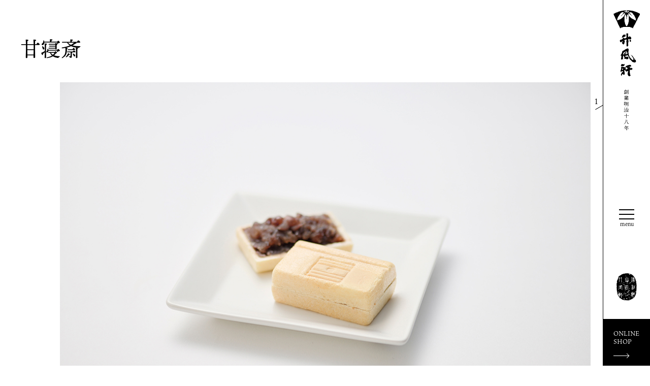

--- FILE ---
content_type: text/html; charset=UTF-8
request_url: https://tikufu-ken.com/item/umai/
body_size: 11352
content:
<!DOCTYPE html>

<head dir="ltr" lang="ja">
<!-- Google tag (gtag.js) -->
<script async src="https://www.googletagmanager.com/gtag/js?id=G-794XQRE9SC"></script>
<script>
  window.dataLayer = window.dataLayer || [];
  function gtag(){dataLayer.push(arguments);}
  gtag('js', new Date());

  gtag('config', 'G-794XQRE9SC');
</script>
	<!-- Global site tag (gtag.js) - Google Analytics -->
<script async src="https://www.googletagmanager.com/gtag/js?id=UA-190099684-1"></script>
<script>
  window.dataLayer = window.dataLayer || [];
  function gtag(){dataLayer.push(arguments);}
  gtag('js', new Date());

  gtag('config', 'UA-190099684-1');
</script>

    <meta name="viewport" content="width=device-width, initial-scale=1">
    <meta http-equiv="Content-Type" content="text/html;charset=UTF-8" />
    	<style>img:is([sizes="auto" i], [sizes^="auto," i]) { contain-intrinsic-size: 3000px 1500px }</style>
	
		<!-- All in One SEO 4.9.0 - aioseo.com -->
		<title>甘寝斎 - 津和野源氏巻山田竹風軒 山陰の小京都 －なごみの和菓子－</title>
	<meta name="robots" content="max-image-preview:large" />
	<meta name="author" content="kashiadmin"/>
	<link rel="canonical" href="https://tikufu-ken.com/item/umai/" />
	<meta name="generator" content="All in One SEO (AIOSEO) 4.9.0" />
		<meta property="og:locale" content="ja_JP" />
		<meta property="og:site_name" content="津和野源氏巻山田竹風軒　山陰の小京都　－なごみの和菓子－ - 創業百余年、津和野伝統の味を生かした源氏巻をはじめ、栗御門、甘寝斉等多様なお菓子を取り扱っています" />
		<meta property="og:type" content="article" />
		<meta property="og:title" content="甘寝斎 - 津和野源氏巻山田竹風軒 山陰の小京都 －なごみの和菓子－" />
		<meta property="og:url" content="https://tikufu-ken.com/item/umai/" />
		<meta property="article:published_time" content="2020-11-17T05:53:40+00:00" />
		<meta property="article:modified_time" content="2021-01-26T02:23:06+00:00" />
		<meta name="twitter:card" content="summary" />
		<meta name="twitter:title" content="甘寝斎 - 津和野源氏巻山田竹風軒 山陰の小京都 －なごみの和菓子－" />
		<script type="application/ld+json" class="aioseo-schema">
			{"@context":"https:\/\/schema.org","@graph":[{"@type":"BreadcrumbList","@id":"https:\/\/tikufu-ken.com\/item\/umai\/#breadcrumblist","itemListElement":[{"@type":"ListItem","@id":"https:\/\/tikufu-ken.com#listItem","position":1,"name":"\u30db\u30fc\u30e0","item":"https:\/\/tikufu-ken.com","nextItem":{"@type":"ListItem","@id":"https:\/\/tikufu-ken.com\/item\/#listItem","name":"\u5546\u54c1"}},{"@type":"ListItem","@id":"https:\/\/tikufu-ken.com\/item\/#listItem","position":2,"name":"\u5546\u54c1","item":"https:\/\/tikufu-ken.com\/item\/","nextItem":{"@type":"ListItem","@id":"https:\/\/tikufu-ken.com\/item\/umai\/#listItem","name":"\u7518\u5bdd\u658e"},"previousItem":{"@type":"ListItem","@id":"https:\/\/tikufu-ken.com#listItem","name":"\u30db\u30fc\u30e0"}},{"@type":"ListItem","@id":"https:\/\/tikufu-ken.com\/item\/umai\/#listItem","position":3,"name":"\u7518\u5bdd\u658e","previousItem":{"@type":"ListItem","@id":"https:\/\/tikufu-ken.com\/item\/#listItem","name":"\u5546\u54c1"}}]},{"@type":"Organization","@id":"https:\/\/tikufu-ken.com\/#organization","name":"\u6d25\u548c\u91ce\u6e90\u6c0f\u5dfb-\u7af9\u98a8\u8ed2-","description":"\u5275\u696d\u767e\u4f59\u5e74\u3001\u6d25\u548c\u91ce\u4f1d\u7d71\u306e\u5473\u3092\u751f\u304b\u3057\u305f\u6e90\u6c0f\u5dfb\u3092\u306f\u3058\u3081\u3001\u6817\u5fa1\u9580\u3001\u7518\u5bdd\u6589\u7b49\u591a\u69d8\u306a\u304a\u83d3\u5b50\u3092\u53d6\u308a\u6271\u3063\u3066\u3044\u307e\u3059","url":"https:\/\/tikufu-ken.com\/"},{"@type":"Person","@id":"https:\/\/tikufu-ken.com\/author\/kashiadmin\/#author","url":"https:\/\/tikufu-ken.com\/author\/kashiadmin\/","name":"kashiadmin","image":{"@type":"ImageObject","@id":"https:\/\/tikufu-ken.com\/item\/umai\/#authorImage","url":"https:\/\/secure.gravatar.com\/avatar\/e25e9de0bdaf58186a7f2da10f5c48a80ee92083ad710ce9f1679e49e99aad07?s=96&d=mm&r=g","width":96,"height":96,"caption":"kashiadmin"}},{"@type":"WebPage","@id":"https:\/\/tikufu-ken.com\/item\/umai\/#webpage","url":"https:\/\/tikufu-ken.com\/item\/umai\/","name":"\u7518\u5bdd\u658e - \u6d25\u548c\u91ce\u6e90\u6c0f\u5dfb\u5c71\u7530\u7af9\u98a8\u8ed2 \u5c71\u9670\u306e\u5c0f\u4eac\u90fd \uff0d\u306a\u3054\u307f\u306e\u548c\u83d3\u5b50\uff0d","inLanguage":"ja","isPartOf":{"@id":"https:\/\/tikufu-ken.com\/#website"},"breadcrumb":{"@id":"https:\/\/tikufu-ken.com\/item\/umai\/#breadcrumblist"},"author":{"@id":"https:\/\/tikufu-ken.com\/author\/kashiadmin\/#author"},"creator":{"@id":"https:\/\/tikufu-ken.com\/author\/kashiadmin\/#author"},"image":{"@type":"ImageObject","url":"https:\/\/tikufu-ken.com\/wp-content\/uploads\/2020\/11\/010_D.jpg","@id":"https:\/\/tikufu-ken.com\/item\/umai\/#mainImage","width":1028,"height":685},"primaryImageOfPage":{"@id":"https:\/\/tikufu-ken.com\/item\/umai\/#mainImage"},"datePublished":"2020-11-17T14:53:40+09:00","dateModified":"2021-01-26T11:23:06+09:00"},{"@type":"WebSite","@id":"https:\/\/tikufu-ken.com\/#website","url":"https:\/\/tikufu-ken.com\/","name":"\u6d25\u548c\u91ce\u6e90\u6c0f\u5dfb\u5c71\u7530\u7af9\u98a8\u8ed2\u3000\u5c71\u9670\u306e\u5c0f\u4eac\u90fd\u3000\uff0d\u306a\u3054\u307f\u306e\u548c\u83d3\u5b50\uff0d","description":"\u5275\u696d\u767e\u4f59\u5e74\u3001\u6d25\u548c\u91ce\u4f1d\u7d71\u306e\u5473\u3092\u751f\u304b\u3057\u305f\u6e90\u6c0f\u5dfb\u3092\u306f\u3058\u3081\u3001\u6817\u5fa1\u9580\u3001\u7518\u5bdd\u6589\u7b49\u591a\u69d8\u306a\u304a\u83d3\u5b50\u3092\u53d6\u308a\u6271\u3063\u3066\u3044\u307e\u3059","inLanguage":"ja","publisher":{"@id":"https:\/\/tikufu-ken.com\/#organization"}}]}
		</script>
		<!-- All in One SEO -->

<link rel='dns-prefetch' href='//yubinbango.github.io' />
<link rel='dns-prefetch' href='//www.googletagmanager.com' />
<link rel='dns-prefetch' href='//stats.wp.com' />
<link rel="alternate" type="application/rss+xml" title="津和野源氏巻山田竹風軒　山陰の小京都　－なごみの和菓子－ &raquo; 甘寝斎 のコメントのフィード" href="https://tikufu-ken.com/item/umai/feed/" />
		<!-- This site uses the Google Analytics by MonsterInsights plugin v9.10.0 - Using Analytics tracking - https://www.monsterinsights.com/ -->
		<!-- Note: MonsterInsights is not currently configured on this site. The site owner needs to authenticate with Google Analytics in the MonsterInsights settings panel. -->
					<!-- No tracking code set -->
				<!-- / Google Analytics by MonsterInsights -->
		<script type="text/javascript">
/* <![CDATA[ */
window._wpemojiSettings = {"baseUrl":"https:\/\/s.w.org\/images\/core\/emoji\/16.0.1\/72x72\/","ext":".png","svgUrl":"https:\/\/s.w.org\/images\/core\/emoji\/16.0.1\/svg\/","svgExt":".svg","source":{"concatemoji":"https:\/\/tikufu-ken.com\/wp-includes\/js\/wp-emoji-release.min.js?ver=6.8.3"}};
/*! This file is auto-generated */
!function(s,n){var o,i,e;function c(e){try{var t={supportTests:e,timestamp:(new Date).valueOf()};sessionStorage.setItem(o,JSON.stringify(t))}catch(e){}}function p(e,t,n){e.clearRect(0,0,e.canvas.width,e.canvas.height),e.fillText(t,0,0);var t=new Uint32Array(e.getImageData(0,0,e.canvas.width,e.canvas.height).data),a=(e.clearRect(0,0,e.canvas.width,e.canvas.height),e.fillText(n,0,0),new Uint32Array(e.getImageData(0,0,e.canvas.width,e.canvas.height).data));return t.every(function(e,t){return e===a[t]})}function u(e,t){e.clearRect(0,0,e.canvas.width,e.canvas.height),e.fillText(t,0,0);for(var n=e.getImageData(16,16,1,1),a=0;a<n.data.length;a++)if(0!==n.data[a])return!1;return!0}function f(e,t,n,a){switch(t){case"flag":return n(e,"\ud83c\udff3\ufe0f\u200d\u26a7\ufe0f","\ud83c\udff3\ufe0f\u200b\u26a7\ufe0f")?!1:!n(e,"\ud83c\udde8\ud83c\uddf6","\ud83c\udde8\u200b\ud83c\uddf6")&&!n(e,"\ud83c\udff4\udb40\udc67\udb40\udc62\udb40\udc65\udb40\udc6e\udb40\udc67\udb40\udc7f","\ud83c\udff4\u200b\udb40\udc67\u200b\udb40\udc62\u200b\udb40\udc65\u200b\udb40\udc6e\u200b\udb40\udc67\u200b\udb40\udc7f");case"emoji":return!a(e,"\ud83e\udedf")}return!1}function g(e,t,n,a){var r="undefined"!=typeof WorkerGlobalScope&&self instanceof WorkerGlobalScope?new OffscreenCanvas(300,150):s.createElement("canvas"),o=r.getContext("2d",{willReadFrequently:!0}),i=(o.textBaseline="top",o.font="600 32px Arial",{});return e.forEach(function(e){i[e]=t(o,e,n,a)}),i}function t(e){var t=s.createElement("script");t.src=e,t.defer=!0,s.head.appendChild(t)}"undefined"!=typeof Promise&&(o="wpEmojiSettingsSupports",i=["flag","emoji"],n.supports={everything:!0,everythingExceptFlag:!0},e=new Promise(function(e){s.addEventListener("DOMContentLoaded",e,{once:!0})}),new Promise(function(t){var n=function(){try{var e=JSON.parse(sessionStorage.getItem(o));if("object"==typeof e&&"number"==typeof e.timestamp&&(new Date).valueOf()<e.timestamp+604800&&"object"==typeof e.supportTests)return e.supportTests}catch(e){}return null}();if(!n){if("undefined"!=typeof Worker&&"undefined"!=typeof OffscreenCanvas&&"undefined"!=typeof URL&&URL.createObjectURL&&"undefined"!=typeof Blob)try{var e="postMessage("+g.toString()+"("+[JSON.stringify(i),f.toString(),p.toString(),u.toString()].join(",")+"));",a=new Blob([e],{type:"text/javascript"}),r=new Worker(URL.createObjectURL(a),{name:"wpTestEmojiSupports"});return void(r.onmessage=function(e){c(n=e.data),r.terminate(),t(n)})}catch(e){}c(n=g(i,f,p,u))}t(n)}).then(function(e){for(var t in e)n.supports[t]=e[t],n.supports.everything=n.supports.everything&&n.supports[t],"flag"!==t&&(n.supports.everythingExceptFlag=n.supports.everythingExceptFlag&&n.supports[t]);n.supports.everythingExceptFlag=n.supports.everythingExceptFlag&&!n.supports.flag,n.DOMReady=!1,n.readyCallback=function(){n.DOMReady=!0}}).then(function(){return e}).then(function(){var e;n.supports.everything||(n.readyCallback(),(e=n.source||{}).concatemoji?t(e.concatemoji):e.wpemoji&&e.twemoji&&(t(e.twemoji),t(e.wpemoji)))}))}((window,document),window._wpemojiSettings);
/* ]]> */
</script>
<style id='wp-emoji-styles-inline-css' type='text/css'>

	img.wp-smiley, img.emoji {
		display: inline !important;
		border: none !important;
		box-shadow: none !important;
		height: 1em !important;
		width: 1em !important;
		margin: 0 0.07em !important;
		vertical-align: -0.1em !important;
		background: none !important;
		padding: 0 !important;
	}
</style>
<link rel='stylesheet' id='wp-block-library-css' href='https://tikufu-ken.com/wp-includes/css/dist/block-library/style.min.css?ver=6.8.3' type='text/css' media='all' />
<style id='classic-theme-styles-inline-css' type='text/css'>
/*! This file is auto-generated */
.wp-block-button__link{color:#fff;background-color:#32373c;border-radius:9999px;box-shadow:none;text-decoration:none;padding:calc(.667em + 2px) calc(1.333em + 2px);font-size:1.125em}.wp-block-file__button{background:#32373c;color:#fff;text-decoration:none}
</style>
<link rel='stylesheet' id='aioseo/css/src/vue/standalone/blocks/table-of-contents/global.scss-css' href='https://tikufu-ken.com/wp-content/plugins/all-in-one-seo-pack/dist/Lite/assets/css/table-of-contents/global.e90f6d47.css?ver=4.9.0' type='text/css' media='all' />
<link rel='stylesheet' id='mediaelement-css' href='https://tikufu-ken.com/wp-includes/js/mediaelement/mediaelementplayer-legacy.min.css?ver=4.2.17' type='text/css' media='all' />
<link rel='stylesheet' id='wp-mediaelement-css' href='https://tikufu-ken.com/wp-includes/js/mediaelement/wp-mediaelement.min.css?ver=6.8.3' type='text/css' media='all' />
<style id='jetpack-sharing-buttons-style-inline-css' type='text/css'>
.jetpack-sharing-buttons__services-list{display:flex;flex-direction:row;flex-wrap:wrap;gap:0;list-style-type:none;margin:5px;padding:0}.jetpack-sharing-buttons__services-list.has-small-icon-size{font-size:12px}.jetpack-sharing-buttons__services-list.has-normal-icon-size{font-size:16px}.jetpack-sharing-buttons__services-list.has-large-icon-size{font-size:24px}.jetpack-sharing-buttons__services-list.has-huge-icon-size{font-size:36px}@media print{.jetpack-sharing-buttons__services-list{display:none!important}}.editor-styles-wrapper .wp-block-jetpack-sharing-buttons{gap:0;padding-inline-start:0}ul.jetpack-sharing-buttons__services-list.has-background{padding:1.25em 2.375em}
</style>
<style id='global-styles-inline-css' type='text/css'>
:root{--wp--preset--aspect-ratio--square: 1;--wp--preset--aspect-ratio--4-3: 4/3;--wp--preset--aspect-ratio--3-4: 3/4;--wp--preset--aspect-ratio--3-2: 3/2;--wp--preset--aspect-ratio--2-3: 2/3;--wp--preset--aspect-ratio--16-9: 16/9;--wp--preset--aspect-ratio--9-16: 9/16;--wp--preset--color--black: #000000;--wp--preset--color--cyan-bluish-gray: #abb8c3;--wp--preset--color--white: #ffffff;--wp--preset--color--pale-pink: #f78da7;--wp--preset--color--vivid-red: #cf2e2e;--wp--preset--color--luminous-vivid-orange: #ff6900;--wp--preset--color--luminous-vivid-amber: #fcb900;--wp--preset--color--light-green-cyan: #7bdcb5;--wp--preset--color--vivid-green-cyan: #00d084;--wp--preset--color--pale-cyan-blue: #8ed1fc;--wp--preset--color--vivid-cyan-blue: #0693e3;--wp--preset--color--vivid-purple: #9b51e0;--wp--preset--gradient--vivid-cyan-blue-to-vivid-purple: linear-gradient(135deg,rgba(6,147,227,1) 0%,rgb(155,81,224) 100%);--wp--preset--gradient--light-green-cyan-to-vivid-green-cyan: linear-gradient(135deg,rgb(122,220,180) 0%,rgb(0,208,130) 100%);--wp--preset--gradient--luminous-vivid-amber-to-luminous-vivid-orange: linear-gradient(135deg,rgba(252,185,0,1) 0%,rgba(255,105,0,1) 100%);--wp--preset--gradient--luminous-vivid-orange-to-vivid-red: linear-gradient(135deg,rgba(255,105,0,1) 0%,rgb(207,46,46) 100%);--wp--preset--gradient--very-light-gray-to-cyan-bluish-gray: linear-gradient(135deg,rgb(238,238,238) 0%,rgb(169,184,195) 100%);--wp--preset--gradient--cool-to-warm-spectrum: linear-gradient(135deg,rgb(74,234,220) 0%,rgb(151,120,209) 20%,rgb(207,42,186) 40%,rgb(238,44,130) 60%,rgb(251,105,98) 80%,rgb(254,248,76) 100%);--wp--preset--gradient--blush-light-purple: linear-gradient(135deg,rgb(255,206,236) 0%,rgb(152,150,240) 100%);--wp--preset--gradient--blush-bordeaux: linear-gradient(135deg,rgb(254,205,165) 0%,rgb(254,45,45) 50%,rgb(107,0,62) 100%);--wp--preset--gradient--luminous-dusk: linear-gradient(135deg,rgb(255,203,112) 0%,rgb(199,81,192) 50%,rgb(65,88,208) 100%);--wp--preset--gradient--pale-ocean: linear-gradient(135deg,rgb(255,245,203) 0%,rgb(182,227,212) 50%,rgb(51,167,181) 100%);--wp--preset--gradient--electric-grass: linear-gradient(135deg,rgb(202,248,128) 0%,rgb(113,206,126) 100%);--wp--preset--gradient--midnight: linear-gradient(135deg,rgb(2,3,129) 0%,rgb(40,116,252) 100%);--wp--preset--font-size--small: 13px;--wp--preset--font-size--medium: 20px;--wp--preset--font-size--large: 36px;--wp--preset--font-size--x-large: 42px;--wp--preset--spacing--20: 0.44rem;--wp--preset--spacing--30: 0.67rem;--wp--preset--spacing--40: 1rem;--wp--preset--spacing--50: 1.5rem;--wp--preset--spacing--60: 2.25rem;--wp--preset--spacing--70: 3.38rem;--wp--preset--spacing--80: 5.06rem;--wp--preset--shadow--natural: 6px 6px 9px rgba(0, 0, 0, 0.2);--wp--preset--shadow--deep: 12px 12px 50px rgba(0, 0, 0, 0.4);--wp--preset--shadow--sharp: 6px 6px 0px rgba(0, 0, 0, 0.2);--wp--preset--shadow--outlined: 6px 6px 0px -3px rgba(255, 255, 255, 1), 6px 6px rgba(0, 0, 0, 1);--wp--preset--shadow--crisp: 6px 6px 0px rgba(0, 0, 0, 1);}:where(.is-layout-flex){gap: 0.5em;}:where(.is-layout-grid){gap: 0.5em;}body .is-layout-flex{display: flex;}.is-layout-flex{flex-wrap: wrap;align-items: center;}.is-layout-flex > :is(*, div){margin: 0;}body .is-layout-grid{display: grid;}.is-layout-grid > :is(*, div){margin: 0;}:where(.wp-block-columns.is-layout-flex){gap: 2em;}:where(.wp-block-columns.is-layout-grid){gap: 2em;}:where(.wp-block-post-template.is-layout-flex){gap: 1.25em;}:where(.wp-block-post-template.is-layout-grid){gap: 1.25em;}.has-black-color{color: var(--wp--preset--color--black) !important;}.has-cyan-bluish-gray-color{color: var(--wp--preset--color--cyan-bluish-gray) !important;}.has-white-color{color: var(--wp--preset--color--white) !important;}.has-pale-pink-color{color: var(--wp--preset--color--pale-pink) !important;}.has-vivid-red-color{color: var(--wp--preset--color--vivid-red) !important;}.has-luminous-vivid-orange-color{color: var(--wp--preset--color--luminous-vivid-orange) !important;}.has-luminous-vivid-amber-color{color: var(--wp--preset--color--luminous-vivid-amber) !important;}.has-light-green-cyan-color{color: var(--wp--preset--color--light-green-cyan) !important;}.has-vivid-green-cyan-color{color: var(--wp--preset--color--vivid-green-cyan) !important;}.has-pale-cyan-blue-color{color: var(--wp--preset--color--pale-cyan-blue) !important;}.has-vivid-cyan-blue-color{color: var(--wp--preset--color--vivid-cyan-blue) !important;}.has-vivid-purple-color{color: var(--wp--preset--color--vivid-purple) !important;}.has-black-background-color{background-color: var(--wp--preset--color--black) !important;}.has-cyan-bluish-gray-background-color{background-color: var(--wp--preset--color--cyan-bluish-gray) !important;}.has-white-background-color{background-color: var(--wp--preset--color--white) !important;}.has-pale-pink-background-color{background-color: var(--wp--preset--color--pale-pink) !important;}.has-vivid-red-background-color{background-color: var(--wp--preset--color--vivid-red) !important;}.has-luminous-vivid-orange-background-color{background-color: var(--wp--preset--color--luminous-vivid-orange) !important;}.has-luminous-vivid-amber-background-color{background-color: var(--wp--preset--color--luminous-vivid-amber) !important;}.has-light-green-cyan-background-color{background-color: var(--wp--preset--color--light-green-cyan) !important;}.has-vivid-green-cyan-background-color{background-color: var(--wp--preset--color--vivid-green-cyan) !important;}.has-pale-cyan-blue-background-color{background-color: var(--wp--preset--color--pale-cyan-blue) !important;}.has-vivid-cyan-blue-background-color{background-color: var(--wp--preset--color--vivid-cyan-blue) !important;}.has-vivid-purple-background-color{background-color: var(--wp--preset--color--vivid-purple) !important;}.has-black-border-color{border-color: var(--wp--preset--color--black) !important;}.has-cyan-bluish-gray-border-color{border-color: var(--wp--preset--color--cyan-bluish-gray) !important;}.has-white-border-color{border-color: var(--wp--preset--color--white) !important;}.has-pale-pink-border-color{border-color: var(--wp--preset--color--pale-pink) !important;}.has-vivid-red-border-color{border-color: var(--wp--preset--color--vivid-red) !important;}.has-luminous-vivid-orange-border-color{border-color: var(--wp--preset--color--luminous-vivid-orange) !important;}.has-luminous-vivid-amber-border-color{border-color: var(--wp--preset--color--luminous-vivid-amber) !important;}.has-light-green-cyan-border-color{border-color: var(--wp--preset--color--light-green-cyan) !important;}.has-vivid-green-cyan-border-color{border-color: var(--wp--preset--color--vivid-green-cyan) !important;}.has-pale-cyan-blue-border-color{border-color: var(--wp--preset--color--pale-cyan-blue) !important;}.has-vivid-cyan-blue-border-color{border-color: var(--wp--preset--color--vivid-cyan-blue) !important;}.has-vivid-purple-border-color{border-color: var(--wp--preset--color--vivid-purple) !important;}.has-vivid-cyan-blue-to-vivid-purple-gradient-background{background: var(--wp--preset--gradient--vivid-cyan-blue-to-vivid-purple) !important;}.has-light-green-cyan-to-vivid-green-cyan-gradient-background{background: var(--wp--preset--gradient--light-green-cyan-to-vivid-green-cyan) !important;}.has-luminous-vivid-amber-to-luminous-vivid-orange-gradient-background{background: var(--wp--preset--gradient--luminous-vivid-amber-to-luminous-vivid-orange) !important;}.has-luminous-vivid-orange-to-vivid-red-gradient-background{background: var(--wp--preset--gradient--luminous-vivid-orange-to-vivid-red) !important;}.has-very-light-gray-to-cyan-bluish-gray-gradient-background{background: var(--wp--preset--gradient--very-light-gray-to-cyan-bluish-gray) !important;}.has-cool-to-warm-spectrum-gradient-background{background: var(--wp--preset--gradient--cool-to-warm-spectrum) !important;}.has-blush-light-purple-gradient-background{background: var(--wp--preset--gradient--blush-light-purple) !important;}.has-blush-bordeaux-gradient-background{background: var(--wp--preset--gradient--blush-bordeaux) !important;}.has-luminous-dusk-gradient-background{background: var(--wp--preset--gradient--luminous-dusk) !important;}.has-pale-ocean-gradient-background{background: var(--wp--preset--gradient--pale-ocean) !important;}.has-electric-grass-gradient-background{background: var(--wp--preset--gradient--electric-grass) !important;}.has-midnight-gradient-background{background: var(--wp--preset--gradient--midnight) !important;}.has-small-font-size{font-size: var(--wp--preset--font-size--small) !important;}.has-medium-font-size{font-size: var(--wp--preset--font-size--medium) !important;}.has-large-font-size{font-size: var(--wp--preset--font-size--large) !important;}.has-x-large-font-size{font-size: var(--wp--preset--font-size--x-large) !important;}
:where(.wp-block-post-template.is-layout-flex){gap: 1.25em;}:where(.wp-block-post-template.is-layout-grid){gap: 1.25em;}
:where(.wp-block-columns.is-layout-flex){gap: 2em;}:where(.wp-block-columns.is-layout-grid){gap: 2em;}
:root :where(.wp-block-pullquote){font-size: 1.5em;line-height: 1.6;}
</style>
<link rel='stylesheet' id='contact-form-7-css' href='https://tikufu-ken.com/wp-content/plugins/contact-form-7/includes/css/styles.css?ver=6.1.3' type='text/css' media='all' />

<!-- Site Kit によって追加された Google タグ（gtag.js）スニペット -->
<!-- Google アナリティクス スニペット (Site Kit が追加) -->
<script type="text/javascript" src="https://www.googletagmanager.com/gtag/js?id=G-794XQRE9SC" id="google_gtagjs-js" async></script>
<script type="text/javascript" id="google_gtagjs-js-after">
/* <![CDATA[ */
window.dataLayer = window.dataLayer || [];function gtag(){dataLayer.push(arguments);}
gtag("set","linker",{"domains":["tikufu-ken.com"]});
gtag("js", new Date());
gtag("set", "developer_id.dZTNiMT", true);
gtag("config", "G-794XQRE9SC");
/* ]]> */
</script>
<link rel="https://api.w.org/" href="https://tikufu-ken.com/wp-json/" /><link rel="alternate" title="JSON" type="application/json" href="https://tikufu-ken.com/wp-json/wp/v2/item/78" /><link rel="EditURI" type="application/rsd+xml" title="RSD" href="https://tikufu-ken.com/xmlrpc.php?rsd" />
<meta name="generator" content="WordPress 6.8.3" />
<link rel='shortlink' href='https://tikufu-ken.com/?p=78' />
<link rel="alternate" title="oEmbed (JSON)" type="application/json+oembed" href="https://tikufu-ken.com/wp-json/oembed/1.0/embed?url=https%3A%2F%2Ftikufu-ken.com%2Fitem%2Fumai%2F" />
<link rel="alternate" title="oEmbed (XML)" type="text/xml+oembed" href="https://tikufu-ken.com/wp-json/oembed/1.0/embed?url=https%3A%2F%2Ftikufu-ken.com%2Fitem%2Fumai%2F&#038;format=xml" />
<meta name="generator" content="Site Kit by Google 1.166.0" />	<style>img#wpstats{display:none}</style>
		<link rel="icon" href="https://tikufu-ken.com/wp-content/uploads/2020/12/cropped-icon-32x32.png" sizes="32x32" />
<link rel="icon" href="https://tikufu-ken.com/wp-content/uploads/2020/12/cropped-icon-192x192.png" sizes="192x192" />
<link rel="apple-touch-icon" href="https://tikufu-ken.com/wp-content/uploads/2020/12/cropped-icon-180x180.png" />
<meta name="msapplication-TileImage" content="https://tikufu-ken.com/wp-content/uploads/2020/12/cropped-icon-270x270.png" />
    <title>津和野源氏巻山田竹風軒　山陰の小京都　－なごみの和菓子－甘寝斎 - 津和野源氏巻山田竹風軒 山陰の小京都 －なごみの和菓子－</title>
    <meta name="description" content="">

    <link rel="stylesheet" href="https://tikufu-ken.com/wp-content/themes/thikufuken_Thema/reset.css" media="all">

    <script>
        (function(d) {
            var config = {
                    kitId: 'koh2tfp',
                    scriptTimeout: 3000,
                    async: true
                },
                h = d.documentElement,
                t = setTimeout(function() {
                    h.className = h.className.replace(/\bwf-loading\b/g, "") + " wf-inactive";
                }, config.scriptTimeout),
                tk = d.createElement("script"),
                f = false,
                s = d.getElementsByTagName("script")[0],
                a;
            h.className += " wf-loading";
            tk.src = 'https://use.typekit.net/' + config.kitId + '.js';
            tk.async = true;
            tk.onload = tk.onreadystatechange = function() {
                a = this.readyState;
                if (f || a && a != "complete" && a != "loaded") return;
                f = true;
                clearTimeout(t);
                try {
                    Typekit.load(config)
                } catch (e) {}
            };
            s.parentNode.insertBefore(tk, s)
        })(document);

    </script>

    <link href="https://fonts.googleapis.com/icon?family=Material+Icons" rel="stylesheet">
    <!--
    <link href="https://use.fontawesome.com/releases/v5.6.1/css/all.css" rel="stylesheet">
    -->
    <link rel="stylesheet" type="text/css" href="https://tikufu-ken.com/wp-content/themes/thikufuken_Thema/style_icon.css" />
    <link href="https://fonts.googleapis.com/css2?family=Noto+Sans+JP:wght@300;400;500;700;900&display=swap" rel="stylesheet">

    <link rel="stylesheet" type="text/css" href="https://tikufu-ken.com/wp-content/themes/thikufuken_Thema/slick-theme.css" />
    <link rel="stylesheet" type="text/css" href="https://tikufu-ken.com/wp-content/themes/thikufuken_Thema/slick.css" />


    <link rel="stylesheet" href="https://tikufu-ken.com/wp-content/themes/thikufuken_Thema/style.css" type="text/css" />
    <link rel="stylesheet" type="text/css" href="https://tikufu-ken.com/wp-content/themes/thikufuken_Thema/style_pc.css" media="all and (min-width: 769px)" />
    <link rel="stylesheet" type="text/css" href="https://tikufu-ken.com/wp-content/themes/thikufuken_Thema/style_mob.css" media="all and (max-width:768px)" />


    <script type="text/javascript" src="https://ajax.googleapis.com/ajax/libs/jquery/1.12.4/jquery.min.js"></script>
	<script type="text/javascript" src="https://tikufu-ken.com/wp-content/themes/thikufuken_Thema/js/jquery.matchHeight.js"></script><script type="text/javascript" src="https://tikufu-ken.com/wp-content/themes/thikufuken_Thema/js/slick.js"></script>
    <script src="https://tikufu-ken.com/wp-content/themes/thikufuken_Thema/js/view.js"></script>
	
</head>

<body>
        <header>
        <div class="hed_icon">
            <h1>
                <a href="https://tikufu-ken.com" titl="津和野源氏巻山田竹風軒　山陰の小京都　－なごみの和菓子－">
                    <p class="pc mob">津和野源氏巻山田竹風軒　山陰の小京都　－なごみの和菓子－</p>
                    <img src="https://tikufu-ken.com/wp-content/themes/thikufuken_Thema/images/saidlogo.svg" class="pc">
                    <img src="https://tikufu-ken.com/wp-content/themes/thikufuken_Thema/images/hedicon_mob.svg" class="mob top_icon">
                    <img src="https://tikufu-ken.com/wp-content/themes/thikufuken_Thema/images/hediconsab_mob.svg" class="mob top_sabicon">
                </a>
            </h1>
        </div>
        <div class="hed_ssanav">
            <div class="navbotm pc">
                <a href="navbotm">
                    <span></span>
                    <span></span>
                    <span></span>
                </a>
                <p>menu</p>
            </div>
            <!--<div class="hed_sns">
                <div id="nav_menu-2" class="widget widget_nav_menu"><div class="menu-sns-container"><ul id="menu-sns" class="menu"><li id="menu-item-57" class="menu-item menu-item-type-custom menu-item-object-custom menu-item-57"><a target="_blank" href="http://a"><i class="fab fa-facebook-square"></i></a></li>
<li id="menu-item-58" class="menu-item menu-item-type-custom menu-item-object-custom menu-item-58"><a target="_blank" href="http://a"><i class="fab fa-instagram"></i></a></li>
</ul></div></div>            </div>-->

            <div class="navbotm mob">
                <a href="navbotm">
                    <span></span>
                    <span></span>
                    <span></span>
                </a>
                <p>menu</p>
            </div>
            <div class="hedbotns">
                <img src="https://tikufu-ken.com/wp-content/themes/thikufuken_Thema/images/saidflogo.svg" class="pc">
                <div class="hedbotns_link">
                    <a href="https://tikufu-ken.com/ec" target="_blank">
                        <p>ONLINE<br>
                            SHOP</p>
                        <span class="arrow"></span>
                    </a>
                </div>
            </div>
        </div>
    </header>
    
    <nav>
        <div class="gnavibase">
            <div class="sidebar">

    <div class="navlogo pc">
        <img src="https://tikufu-ken.com/wp-content/themes/thikufuken_Thema/images/navlogo.svg">
    </div>
<!--ウィジェット表示-->
<div id="nav_menu-5" class="widget widget_nav_menu"><div class="menu-menu-1-container"><ul id="menu-menu-1" class="menu"><li id="menu-item-36" class="sabf_c menu-item menu-item-type-custom menu-item-object-custom menu-item-has-children menu-item-36"><a href="https://tikufu-ken.com/item">お菓子一覧</a>
<ul class="sub-menu">
	<li id="menu-item-181" class="menu-item menu-item-type-custom menu-item-object-custom menu-item-has-children menu-item-181"><a href="/ec/item_cat/genjimaki">源氏巻</a>
	<ul class="sub-menu">
		<li id="menu-item-182" class="menu-item menu-item-type-custom menu-item-object-custom menu-item-182"><a href="/ec/item_cat/genjisousi">源氏草子</a></li>
		<li id="menu-item-183" class="menu-item menu-item-type-custom menu-item-object-custom menu-item-183"><a href="/ec/item_cat/kurimikado">栗御門</a></li>
		<li id="menu-item-184" class="menu-item menu-item-type-custom menu-item-object-custom menu-item-184"><a href="/ec/item_cat/matuba">松葉ボーロ</a></li>
		<li id="menu-item-185" class="menu-item menu-item-type-custom menu-item-object-custom menu-item-185"><a href="/ec/item_cat/umai">甘寝斎</a></li>
		<li id="menu-item-186" class="menu-item menu-item-type-custom menu-item-object-custom menu-item-186"><a href="/ec/item_cat/tuwanouirou">津和野外郎</a></li>
		<li id="menu-item-227" class="menu-item menu-item-type-custom menu-item-object-custom menu-item-227"><a href="/ec/item_cat/kasutera">カステラ</a></li>
	</ul>
</li>
	<li id="menu-item-188" class="menu-item menu-item-type-custom menu-item-object-custom menu-item-has-children menu-item-188"><a href="/ec/item_cat/tuwanohan">津和野藩</a>
	<ul class="sub-menu">
		<li id="menu-item-189" class="menu-item menu-item-type-custom menu-item-object-custom menu-item-189"><a href="/ec/item_cat/hanakusa">花草菓</a></li>
		<li id="menu-item-190" class="menu-item menu-item-type-custom menu-item-object-custom menu-item-190"><a href="/ec/item_cat/cookie">クッキー</a></li>
		<li id="menu-item-191" class="menu-item menu-item-type-custom menu-item-object-custom menu-item-191"><a href="/ec/item_cat/pound_cake">パウンドケーキ</a></li>
		<li id="menu-item-214" class="menu-item menu-item-type-custom menu-item-object-custom menu-item-214"><a href="/ec/item_cat/saffraan">サフラン</a></li>
		<li id="menu-item-192" class="menu-item menu-item-type-custom menu-item-object-custom menu-item-192"><a href="/ec/item_cat/gifts">ご贈答(詰め合せ)</a></li>
	</ul>
</li>
</ul>
</li>
<li id="menu-item-41" class="menu-item menu-item-type-post_type menu-item-object-page menu-item-has-children menu-item-41"><a href="https://tikufu-ken.com/news/">お知らせ</a>
<ul class="sub-menu">
	<li id="menu-item-46" class="menu-item menu-item-type-taxonomy menu-item-object-category menu-item-46"><a href="https://tikufu-ken.com/category/news/">news</a></li>
	<li id="menu-item-45" class="menu-item menu-item-type-taxonomy menu-item-object-category menu-item-45"><a href="https://tikufu-ken.com/category/event/">event</a></li>
</ul>
</li>
<li id="menu-item-44" class="menu-item menu-item-type-post_type menu-item-object-page menu-item-has-children menu-item-44"><a href="https://tikufu-ken.com/shop/">店舗のご案内</a>
<ul class="sub-menu">
	<li id="menu-item-47" class="menu-item menu-item-type-custom menu-item-object-custom menu-item-47"><a href="https://tikufu-ken.com/?p=42#01">本社工場</a></li>
	<li id="menu-item-48" class="menu-item menu-item-type-custom menu-item-object-custom menu-item-48"><a href="https://tikufu-ken.com/?p=42#02">本町店</a></li>
	<li id="menu-item-49" class="menu-item menu-item-type-custom menu-item-object-custom menu-item-49"><a href="https://tikufu-ken.com/?p=42#03">新店</a></li>
	<li id="menu-item-50" class="menu-item menu-item-type-custom menu-item-object-custom menu-item-50"><a href="https://tikufu-ken.com/?p=42#04">絢店</a></li>
	<li id="menu-item-51" class="menu-item menu-item-type-custom menu-item-object-custom menu-item-51"><a href="https://tikufu-ken.com/?p=42#05">海老舎</a></li>
</ul>
</li>
<li id="menu-item-31" class="menu-item menu-item-type-post_type menu-item-object-page menu-item-has-children menu-item-31"><a href="https://tikufu-ken.com/abauto_us/">竹風軒について</a>
<ul class="sub-menu">
	<li id="menu-item-32" class="menu-item menu-item-type-post_type menu-item-object-page menu-item-32"><a href="https://tikufu-ken.com/abauto_us/kodawari/">お菓子へのこだわり</a></li>
	<li id="menu-item-33" class="menu-item menu-item-type-post_type menu-item-object-page menu-item-33"><a href="https://tikufu-ken.com/abauto_us/company/">会社概要</a></li>
	<li id="menu-item-111" class="menu-item menu-item-type-post_type menu-item-object-page menu-item-111"><a href="https://tikufu-ken.com/abauto_us/%e6%8e%a1%e7%94%a8%e6%83%85%e5%a0%b1/">採用情報</a></li>
	<li id="menu-item-34" class="menu-item menu-item-type-post_type menu-item-object-page menu-item-34"><a href="https://tikufu-ken.com/abauto_us/experience/">手焼き体験</a></li>
</ul>
</li>
</ul></div></div><div id="nav_menu-6" class="widget widget_nav_menu"><div class="menu-menu-2-container"><ul id="menu-menu-2" class="menu"><li id="menu-item-54" class="menu-item menu-item-type-post_type menu-item-object-page menu-item-privacy-policy menu-item-54"><a rel="privacy-policy" href="https://tikufu-ken.com/privacy-policy/">個人情報のお取り扱いについて</a></li>
<li id="menu-item-55" class="menu-item menu-item-type-post_type menu-item-object-page menu-item-55"><a href="https://tikufu-ken.com/contact/">お問い合わせ</a></li>
</ul></div></div>


</div>
        </div>
    </nav>

    


            <div class="is_singlehed"></div>
         

<div class="itembox in">
    <div class="itemboxtaitl">
        <div class="item_ligo">
                        <h2>甘寝斎</h2>
                    </div>
            </div>
    
    <div class="item_mimgslide">
        <ul>
            <li>
                <div class="item_mimg"  style="background-image: url(https://tikufu-ken.com/wp-content/uploads/2020/11/010_D.jpg)"></div>
            </li>

                    </ul>
    </div>
    
    <div class="item_contentbox">
        <div class="item_contentboxl">
            <div class="item_contenttaitl">
                <h3></h3>
            </div>
            <div class="item_contenttext">
                            </div>
        </div>
        <div class="item_contentboxr">
            <div class="company_table">
                <h5>商品詳細</h5>
                <table>
                    <tbody>
                        <tr>
                            <th>賞味期限</th>
                            <td></td>
                        </tr>
                        <tr>
                            <th>アレルギー特定原材料</th>
                            <td></td>
                        </tr>
                        <tr>
                            <th>商品重量</th>
                            <td></td>
                        </tr>
                        <tr>
                            <th>価格</th>
                            <td>
                                <div class="item_prices">
                                    <ul>
                                                                                <li>
                                            <div class="itemcontenthedstal">
                                                <span class="item_Contents"></span>
                                                <span class="item_money">円（税込）</span>
                                            </div>
                                            
                                            <div class="sutoas_jpcord"></div>
                                        </li>
                                                                                <li></li>
                                        
                                    </ul>
                                </div>
                            
                            </td>
                        </tr>
                    </tbody>
                </table>
            </div>
            <div class="item_cord">
                            </div>
        </div>
    </div>
    <div class="itemback_botm">
        <a href="https://tikufu-ken.com/item"><i class="material-icons">
            keyboard_backspace
            </i><span>商品一覧に戻る</span></a>
    </div>
</div>










<footer >
    <div id="footer" class="in">
        <div class="footlogo">
            <a href="https://tikufu-ken.com" titl="津和野源氏巻山田竹風軒　山陰の小京都　－なごみの和菓子－">
                <img src="https://tikufu-ken.com/wp-content/themes/thikufuken_Thema/images/footlogo.svg" class="pc">
                <img src="https://tikufu-ken.com/wp-content/themes/thikufuken_Thema/images/footicon_mob.svg" class="mob">
            </a>
        </div>
        <div class="footer-widget-area">
            <div class="foot01 pc">
                <div id="nav_menu-3" class="footer-widget"><div class="menu-menu-1-container"><ul id="menu-menu-3" class="menu"><li class="sabf_c menu-item menu-item-type-custom menu-item-object-custom menu-item-has-children menu-item-36"><a href="https://tikufu-ken.com/item">お菓子一覧</a>
<ul class="sub-menu">
	<li class="menu-item menu-item-type-custom menu-item-object-custom menu-item-has-children menu-item-181"><a href="/ec/item_cat/genjimaki">源氏巻</a>
	<ul class="sub-menu">
		<li class="menu-item menu-item-type-custom menu-item-object-custom menu-item-182"><a href="/ec/item_cat/genjisousi">源氏草子</a></li>
		<li class="menu-item menu-item-type-custom menu-item-object-custom menu-item-183"><a href="/ec/item_cat/kurimikado">栗御門</a></li>
		<li class="menu-item menu-item-type-custom menu-item-object-custom menu-item-184"><a href="/ec/item_cat/matuba">松葉ボーロ</a></li>
		<li class="menu-item menu-item-type-custom menu-item-object-custom menu-item-185"><a href="/ec/item_cat/umai">甘寝斎</a></li>
		<li class="menu-item menu-item-type-custom menu-item-object-custom menu-item-186"><a href="/ec/item_cat/tuwanouirou">津和野外郎</a></li>
		<li class="menu-item menu-item-type-custom menu-item-object-custom menu-item-227"><a href="/ec/item_cat/kasutera">カステラ</a></li>
	</ul>
</li>
	<li class="menu-item menu-item-type-custom menu-item-object-custom menu-item-has-children menu-item-188"><a href="/ec/item_cat/tuwanohan">津和野藩</a>
	<ul class="sub-menu">
		<li class="menu-item menu-item-type-custom menu-item-object-custom menu-item-189"><a href="/ec/item_cat/hanakusa">花草菓</a></li>
		<li class="menu-item menu-item-type-custom menu-item-object-custom menu-item-190"><a href="/ec/item_cat/cookie">クッキー</a></li>
		<li class="menu-item menu-item-type-custom menu-item-object-custom menu-item-191"><a href="/ec/item_cat/pound_cake">パウンドケーキ</a></li>
		<li class="menu-item menu-item-type-custom menu-item-object-custom menu-item-214"><a href="/ec/item_cat/saffraan">サフラン</a></li>
		<li class="menu-item menu-item-type-custom menu-item-object-custom menu-item-192"><a href="/ec/item_cat/gifts">ご贈答(詰め合せ)</a></li>
	</ul>
</li>
</ul>
</li>
<li class="menu-item menu-item-type-post_type menu-item-object-page menu-item-has-children menu-item-41"><a href="https://tikufu-ken.com/news/">お知らせ</a>
<ul class="sub-menu">
	<li class="menu-item menu-item-type-taxonomy menu-item-object-category menu-item-46"><a href="https://tikufu-ken.com/category/news/">news</a></li>
	<li class="menu-item menu-item-type-taxonomy menu-item-object-category menu-item-45"><a href="https://tikufu-ken.com/category/event/">event</a></li>
</ul>
</li>
<li class="menu-item menu-item-type-post_type menu-item-object-page menu-item-has-children menu-item-44"><a href="https://tikufu-ken.com/shop/">店舗のご案内</a>
<ul class="sub-menu">
	<li class="menu-item menu-item-type-custom menu-item-object-custom menu-item-47"><a href="https://tikufu-ken.com/?p=42#01">本社工場</a></li>
	<li class="menu-item menu-item-type-custom menu-item-object-custom menu-item-48"><a href="https://tikufu-ken.com/?p=42#02">本町店</a></li>
	<li class="menu-item menu-item-type-custom menu-item-object-custom menu-item-49"><a href="https://tikufu-ken.com/?p=42#03">新店</a></li>
	<li class="menu-item menu-item-type-custom menu-item-object-custom menu-item-50"><a href="https://tikufu-ken.com/?p=42#04">絢店</a></li>
	<li class="menu-item menu-item-type-custom menu-item-object-custom menu-item-51"><a href="https://tikufu-ken.com/?p=42#05">海老舎</a></li>
</ul>
</li>
<li class="menu-item menu-item-type-post_type menu-item-object-page menu-item-has-children menu-item-31"><a href="https://tikufu-ken.com/abauto_us/">竹風軒について</a>
<ul class="sub-menu">
	<li class="menu-item menu-item-type-post_type menu-item-object-page menu-item-32"><a href="https://tikufu-ken.com/abauto_us/kodawari/">お菓子へのこだわり</a></li>
	<li class="menu-item menu-item-type-post_type menu-item-object-page menu-item-33"><a href="https://tikufu-ken.com/abauto_us/company/">会社概要</a></li>
	<li class="menu-item menu-item-type-post_type menu-item-object-page menu-item-111"><a href="https://tikufu-ken.com/abauto_us/%e6%8e%a1%e7%94%a8%e6%83%85%e5%a0%b1/">採用情報</a></li>
	<li class="menu-item menu-item-type-post_type menu-item-object-page menu-item-34"><a href="https://tikufu-ken.com/abauto_us/experience/">手焼き体験</a></li>
</ul>
</li>
</ul></div></div>            </div>

            <div class="foot02 gochi">
                <div class="foot02mob mob">
                    <p class="foot02mobh" >有限会社 山田竹風軒本店</p>
                    <p>〒699-5614　島根県鹿足郡津和野町高峯584-2<br>
                        Tel：0856-72-0041<br>
                        Fax：0856-72-0897</p>
                </div>
                <div class="foot02_linkb">
                    <a href="https://tikufu-ken.com/ec" target="_blank" title="オンラインショップ"><img src="https://tikufu-ken.com/wp-content/themes/thikufuken_Thema/images/foot02_linkb.jpg"></a>
                </div>
                <div class="foot02widget">
                    <div id="nav_menu-4" class="footer-widget"><div class="menu-menu-2-container"><ul id="menu-menu-4" class="menu"><li class="menu-item menu-item-type-post_type menu-item-object-page menu-item-privacy-policy menu-item-54"><a rel="privacy-policy" href="https://tikufu-ken.com/privacy-policy/">個人情報のお取り扱いについて</a></li>
<li class="menu-item menu-item-type-post_type menu-item-object-page menu-item-55"><a href="https://tikufu-ken.com/contact/">お問い合わせ</a></li>
</ul></div></div>                    <!--<div id="nav_menu-2" class="widget widget_nav_menu"><div class="menu-sns-container"><ul id="menu-sns-1" class="menu"><li class="menu-item menu-item-type-custom menu-item-object-custom menu-item-57"><a target="_blank" href="http://a"><i class="fab fa-facebook-square"></i></a></li>
<li class="menu-item menu-item-type-custom menu-item-object-custom menu-item-58"><a target="_blank" href="http://a"><i class="fab fa-instagram"></i></a></li>
</ul></div></div>-->
                </div>
                
            </div>
        </div>

    </div>
    <p class="fcc in">Copyright 2013 tikufu-ken All Rights Reserved.</p>
    <script type="speculationrules">
{"prefetch":[{"source":"document","where":{"and":[{"href_matches":"\/*"},{"not":{"href_matches":["\/wp-*.php","\/wp-admin\/*","\/wp-content\/uploads\/*","\/wp-content\/*","\/wp-content\/plugins\/*","\/wp-content\/themes\/thikufuken_Thema\/*","\/*\\?(.+)"]}},{"not":{"selector_matches":"a[rel~=\"nofollow\"]"}},{"not":{"selector_matches":".no-prefetch, .no-prefetch a"}}]},"eagerness":"conservative"}]}
</script>
<script type="text/javascript" src="https://yubinbango.github.io/yubinbango/yubinbango.js" id="yubinbango-js"></script>
<script type="module"  src="https://tikufu-ken.com/wp-content/plugins/all-in-one-seo-pack/dist/Lite/assets/table-of-contents.95d0dfce.js?ver=4.9.0" id="aioseo/js/src/vue/standalone/blocks/table-of-contents/frontend.js-js"></script>
<script type="text/javascript" src="https://tikufu-ken.com/wp-includes/js/dist/hooks.min.js?ver=4d63a3d491d11ffd8ac6" id="wp-hooks-js"></script>
<script type="text/javascript" src="https://tikufu-ken.com/wp-includes/js/dist/i18n.min.js?ver=5e580eb46a90c2b997e6" id="wp-i18n-js"></script>
<script type="text/javascript" id="wp-i18n-js-after">
/* <![CDATA[ */
wp.i18n.setLocaleData( { 'text direction\u0004ltr': [ 'ltr' ] } );
wp.i18n.setLocaleData( { 'text direction\u0004ltr': [ 'ltr' ] } );
/* ]]> */
</script>
<script type="text/javascript" src="https://tikufu-ken.com/wp-content/plugins/contact-form-7/includes/swv/js/index.js?ver=6.1.3" id="swv-js"></script>
<script type="text/javascript" id="contact-form-7-js-translations">
/* <![CDATA[ */
( function( domain, translations ) {
	var localeData = translations.locale_data[ domain ] || translations.locale_data.messages;
	localeData[""].domain = domain;
	wp.i18n.setLocaleData( localeData, domain );
} )( "contact-form-7", {"translation-revision-date":"2025-10-29 09:23:50+0000","generator":"GlotPress\/4.0.3","domain":"messages","locale_data":{"messages":{"":{"domain":"messages","plural-forms":"nplurals=1; plural=0;","lang":"ja_JP"},"This contact form is placed in the wrong place.":["\u3053\u306e\u30b3\u30f3\u30bf\u30af\u30c8\u30d5\u30a9\u30fc\u30e0\u306f\u9593\u9055\u3063\u305f\u4f4d\u7f6e\u306b\u7f6e\u304b\u308c\u3066\u3044\u307e\u3059\u3002"],"Error:":["\u30a8\u30e9\u30fc:"]}},"comment":{"reference":"includes\/js\/index.js"}} );
/* ]]> */
</script>
<script type="text/javascript" id="contact-form-7-js-before">
/* <![CDATA[ */
var wpcf7 = {
    "api": {
        "root": "https:\/\/tikufu-ken.com\/wp-json\/",
        "namespace": "contact-form-7\/v1"
    }
};
/* ]]> */
</script>
<script type="text/javascript" src="https://tikufu-ken.com/wp-content/plugins/contact-form-7/includes/js/index.js?ver=6.1.3" id="contact-form-7-js"></script>
<script type="text/javascript" id="jetpack-stats-js-before">
/* <![CDATA[ */
_stq = window._stq || [];
_stq.push([ "view", JSON.parse("{\"v\":\"ext\",\"blog\":\"189502361\",\"post\":\"78\",\"tz\":\"9\",\"srv\":\"tikufu-ken.com\",\"j\":\"1:15.2\"}") ]);
_stq.push([ "clickTrackerInit", "189502361", "78" ]);
/* ]]> */
</script>
<script type="text/javascript" src="https://stats.wp.com/e-202604.js" id="jetpack-stats-js" defer="defer" data-wp-strategy="defer"></script>

</footer>

<script type="text/javascript" src="https://tikufu-ken.com/wp-content/themes/thikufuken_Thema/js/main.js"></script>

</body>

</html>


--- FILE ---
content_type: text/css
request_url: https://tikufu-ken.com/wp-content/themes/thikufuken_Thema/reset.css
body_size: 2168
content:
/*! destyle.css v1.0.13 | MIT License | https://github.com/nicolas-cusan/destyle.css */

/* Reset box-model
========================================================================== */

* {
    box-sizing: border-box;
}

::before,
::after {
    box-sizing: inherit;
}

/* Document
========================================================================== */

/**
* 1. Correct the line height in all browsers.
* 2. Prevent adjustments of font size after orientation changes in iOS.
* 3. Remove gray overlay on links for iOS.
*/

html {
    line-height: 1.15; /* 1 */
    -webkit-text-size-adjust: 100%; /* 2 */
    -webkit-tap-highlight-color: transparent; /* 3*/
}

/* Sections
========================================================================== */

/**
* Remove the margin in all browsers.
*/

body {
    margin: 0;
}

/**
* Render the `main` element consistently in IE.
*/

main {
    display: block;
}

/* Vertical rhythm
========================================================================== */

p,
table,
blockquote,
address,
pre,
iframe,
form,
figure,
dl {
    margin: 0;
}

/* Headings
========================================================================== */

h1,
h2,
h3,
h4,
h5,
h6 {
    font-size: inherit;
    line-height: inherit;
    font-weight: inherit;
    margin: 0;
}

/* Lists (enumeration)
========================================================================== */

ul,
ol {
    margin: 0;
    padding: 0;
    list-style: none;
}

/* Lists (definition)
========================================================================== */

dt {
    font-weight: bold;
}

dd {
    margin-left: 0;
}

/* Grouping content
========================================================================== */

/**
* 1. Add the correct box sizing in Firefox.
* 2. Show the overflow in Edge and IE.
*/

hr {
    box-sizing: content-box; /* 1 */
    height: 0; /* 1 */
    overflow: visible; /* 2 */
    border: 0;
    border-top: 1px solid;
    margin: 0;
    clear: both;
    color: inherit;
}

/**
* 1. Correct the inheritance and scaling of font size in all browsers.
* 2. Correct the odd `em` font sizing in all browsers.
*/

pre {
    font-family: monospace, monospace; /* 1 */
    font-size: inherit; /* 2 */
}

address {
    font-style: inherit;
}

/* Text-level semantics
========================================================================== */

/**
* Remove the gray background on active links in IE 10.
*/

a {
    background-color: transparent;
    text-decoration: none;
    color: inherit;
}

/**
* 1. Remove the bottom border in Chrome 57-
* 2. Add the correct text decoration in Chrome, Edge, IE, Opera, and Safari.
*/

abbr[title] {
    border-bottom: none; /* 1 */
    text-decoration: underline; /* 2 */
    text-decoration: underline dotted; /* 2 */
}

/**
* Add the correct font weight in Chrome, Edge, and Safari.
*/

b,
strong {
    font-weight: bolder;
}

/**
* 1. Correct the inheritance and scaling of font size in all browsers.
* 2. Correct the odd `em` font sizing in all browsers.
*/

code,
kbd,
samp {
    font-family: monospace, monospace; /* 1 */
    font-size: inherit; /* 2 */
}

/**
* Add the correct font size in all browsers.
*/

small {
    font-size: 80%;
}

/**
* Prevent `sub` and `sup` elements from affecting the line height in
* all browsers.
*/

sub,
sup {
    font-size: 75%;
    line-height: 0;
    position: relative;
    vertical-align: baseline;
}

sub {
    bottom: -0.25em;
}

sup {
    top: -0.5em;
}

/* Embedded content
========================================================================== */

/**
* Remove the border on images inside links in IE 10.
*/

img {
    border-style: none;
    vertical-align: bottom;
}

embed,
object,
iframe {
    border: 0;
    vertical-align: bottom;
}

/* Forms
========================================================================== */

/**
* Reset form fields to make them styleable
* 1. Reset radio and checkbox to preserve their look in iOS.
*/

button,
input,
optgroup,
select,
textarea {
    -webkit-appearance: none;
    appearance: none;
    vertical-align: middle;
    color: inherit;
    font: inherit;
    border: 0;
    background: transparent;
    padding: 0;
    margin: 0;
    outline: 0;
    border-radius: 0;
    text-align: inherit;
}

[type="checkbox"] {
    /* 1 */
    -webkit-appearance: checkbox;
    appearance: checkbox;
}

[type="radio"] {
    /* 1 */
    -webkit-appearance: radio;
    appearance: radio;
}

/**
* Show the overflow in IE.
* 1. Show the overflow in Edge.
*/

button,
input {
    /* 1 */
    overflow: visible;
}

/**
* Remove the inheritance of text transform in Edge, Firefox, and IE.
* 1. Remove the inheritance of text transform in Firefox.
*/

button,
select {
    /* 1 */
    text-transform: none;
}

/**
* Correct the inability to style clickable types in iOS and Safari.
*/

button,
[type="button"],
[type="reset"],
[type="submit"] {
    cursor: pointer;
    -webkit-appearance: none;
    appearance: none;
}

button[disabled],
[type="button"][disabled],
[type="reset"][disabled],
[type="submit"][disabled] {
    cursor: default;
}

/**
* Remove the inner border and padding in Firefox.
*/

button::-moz-focus-inner,
[type="button"]::-moz-focus-inner,
[type="reset"]::-moz-focus-inner,
[type="submit"]::-moz-focus-inner {
    border-style: none;
    padding: 0;
}

/**
* Restore the focus styles unset by the previous rule.
*/

button:-moz-focusring,
[type="button"]:-moz-focusring,
[type="reset"]:-moz-focusring,
[type="submit"]:-moz-focusring {
    outline: 1px dotted ButtonText;
}

/**
* Remove padding
*/

option {
    padding: 0;
}

/**
* Reset to invisible
*/

fieldset {
    margin: 0;
    padding: 0;
    border: 0;
    min-width: 0;
}

/**
* 1. Correct the text wrapping in Edge and IE.
* 2. Correct the color inheritance from `fieldset` elements in IE.
* 3. Remove the padding so developers are not caught out when they zero out
*    `fieldset` elements in all browsers.
*/

legend {
    color: inherit; /* 2 */
    display: table; /* 1 */
    max-width: 100%; /* 1 */
    padding: 0; /* 3 */
    white-space: normal; /* 1 */
}

/**
* Add the correct vertical alignment in Chrome, Firefox, and Opera.
*/

progress {
    vertical-align: baseline;
}

/**
* Remove the default vertical scrollbar in IE 10+.
*/

textarea {
    overflow: auto;
}

/**
* 1. Remove the padding in IE 10.
*/

[type="checkbox"],
[type="radio"] {
    padding: 0; /* 1 */
}

/**
* Correct the cursor style of increment and decrement buttons in Chrome.
*/

[type="number"]::-webkit-inner-spin-button,
[type="number"]::-webkit-outer-spin-button {
    height: auto;
}

/**
* 1. Correct the outline style in Safari.
*/

[type="search"] {
    outline-offset: -2px; /* 1 */
}

/**
* Remove the inner padding in Chrome and Safari on macOS.
*/

[type="search"]::-webkit-search-decoration {
    -webkit-appearance: none;
}

/**
* 1. Correct the inability to style clickable types in iOS and Safari.
* 2. Change font properties to `inherit` in Safari.
*/

::-webkit-file-upload-button {
    -webkit-appearance: button; /* 1 */
    font: inherit; /* 2 */
}

/**
* Clickable labels
*/

label[for] {
    cursor: pointer;
}

/* Interactive
========================================================================== */

/*
* Add the correct display in Edge, IE 10+, and Firefox.
*/

details {
    display: block;
}

/*
* Add the correct display in all browsers.
*/

summary {
    display: list-item;
}

/* Table
========================================================================== */

table {
    border-collapse: collapse;
    border-spacing: 0;
}

caption {
    text-align: left;
}

td,
th {
    vertical-align: top;
    padding: 0;
}

th {
    text-align: left;
    font-weight: bold;
}

/* Misc
========================================================================== */

/**
* Add the correct display in IE 10+.
*/

template {
    display: none;
}

/**
* Add the correct display in IE 10.
*/

[hidden] {
    display: none;
}

--- FILE ---
content_type: text/css
request_url: https://tikufu-ken.com/wp-content/themes/thikufuken_Thema/style_icon.css
body_size: 611
content:
.fa, .fa-brands, .fa-duotone, .fa-light, .fa-regular, .fa-solid, .fa-thin, .fab, .fad, .fal, .far, .fas, .fat{
    -moz-osx-font-smoothing: grayscale;
    -webkit-font-smoothing: antialiased;
    display: var(--fa-display,inline-block);
    font-style: normal;
    font-variant: normal;
    line-height: initial;
    text-rendering: auto;
    vertical-align: middle;
}
.fa::before,
.fa-brands::before,
.fa-duotone::before,
.fa-light::before,
.fa-regular::before,
.fa-solid::before,
.fa-thin::before,
.fab::before,
.fad::before,
.fal::before,
.far::before,
.fas::before,
.fat::before{
    content: "";
    width: 1em;
    height: 1em;
    display: inline-block;
    -webkit-mask-size: contain;
    -webkit-mask-position: center;
    -webkit-mask-repeat: no-repeat;
    background-color: currentColor;
}

.fa-angle-left::before{
    -webkit-mask-image: url('data:image/svg+xml;charset=utf8,%3Csvg%20xmlns%3D%22http%3A%2F%2Fwww.w3.org%2F2000%2Fsvg%22%20height%3D%221em%22%20viewBox%3D%220%200%20320%20512%22%3E%3Cpath%20d%3D%22M41.4%20233.4c-12.5%2012.5-12.5%2032.8%200%2045.3l160%20160c12.5%2012.5%2032.8%2012.5%2045.3%200s12.5-32.8%200-45.3L109.3%20256%20246.6%20118.6c12.5-12.5%2012.5-32.8%200-45.3s-32.8-12.5-45.3%200l-160%20160z%22%2F%3E%3C%2Fsvg%3E');
}
.fa-angle-right::before{
    -webkit-mask-image: url('data:image/svg+xml;charset=utf8,%3Csvg%20xmlns%3D%22http%3A%2F%2Fwww.w3.org%2F2000%2Fsvg%22%20height%3D%221em%22%20viewBox%3D%220%200%20320%20512%22%3E%3Cpath%20d%3D%22M278.6%20233.4c12.5%2012.5%2012.5%2032.8%200%2045.3l-160%20160c-12.5%2012.5-32.8%2012.5-45.3%200s-12.5-32.8%200-45.3L210.7%20256%2073.4%20118.6c-12.5-12.5-12.5-32.8%200-45.3s32.8-12.5%2045.3%200l160%20160z%22%2F%3E%3C%2Fsvg%3E');
}


/*
.::before{
-webkit-mask-image: url('data:image/svg+xml;charset=utf8,');
}
*/

--- FILE ---
content_type: text/css
request_url: https://tikufu-ken.com/wp-content/themes/thikufuken_Thema/style.css
body_size: 5321
content:
/*
Theme Name: 竹風軒
Description: 竹風軒 Template
Author: 管理人
*/


body{
    font-family: ten-mincho-text, serif;
    font-weight: 400;
    font-style: normal;
    -webkit-font-smoothing: antialiased;
    -moz-osx-font-smoothing: grayscale;
    font-size:16px;
    line-height: 1.8;
}
body.active{
    overflow: hidden;
}
.gochi{
    font-family: 'Noto Sans JP', sans-serif;
}
.in{
    margin: auto;
}
ul,li{
    list-style: none;
}
a{
    display: inline-block;
    transition: 0.5s;
}
a:hover{
    opacity: 0.7;
}
img{
    display: inline-block;
    clear: both;
    max-width: 100%
}
h3{
    margin-bottom: 0.5em;
}
h5{
    margin-bottom: 0.5em;
}

h6{
    margin-bottom: 0.5em;
}
/*----------------------------------------------------------------*/
/*------ヘッダー------*/
header{
    position: fixed;
    transition: 0.5s;
    z-index: 11;
}
header .hedbotns_link a{
    display: block;
    font-size: 12px;
    line-height: 1.4;
    color: #fff;
    background-color: #000;
    padding: 20px;
}
header .hedbotns_link a .arrow{
    position: relative;
    display: block;
    vertical-align: middle;
    text-decoration: none;
    margin-top: 20px;
}
header .hedbotns_link a .arrow::before,
header .hedbotns_link a .arrow::after{
    position: absolute;
    top: 0;
    bottom: 0;
    left: 0;
    margin: auto;
    content: "";
    vertical-align: middle;
}
header .hedbotns_link a .arrow::before{
    left: 0;
    width: 30px;
    height: 1px;
    background: #fff;
}
header .hedbotns_link a .arrow::after{
    left: 23px;
    width: 7px;
    height: 7px;
    border-top: 1px solid #fff;
    border-right: 1px solid #fff;
    -webkit-transform: rotate(45deg);
    transform: rotate(45deg);
}
.menu-sns-container{
    line-height: 1.1;
}
/*------ハンバーガーメニュー------*/
.hed_ssanav .navbotm{
    text-align: center;
    font-size: 11px;
}
.navbotm a{
    position: relative;
    width: 30px;
    height: 20px;
    display: block;
    z-index: 1;
}
.navbotm a span{
    display: inline-block;
    position: absolute;
    width: 100%;
    height: 2px;
    background-color: #000;
    margin: auto;
    transition: 0.5s;
    left: 0;
}
.navbotm a span:nth-child(1){
    top: 0;
}
.navbotm a span:nth-child(2){
    top: 0;
    bottom: 0;
}
.navbotm a span:nth-child(3){
    bottom: 0;
}
.navbotm a.active span:nth-child(1){
    transform:rotate(45deg);
    top: 9px;
}
.navbotm a.active span:nth-child(2){
    opacity: 0;
    left: 50%;
}
.navbotm a.active span:nth-child(3){
    transform:rotate(-45deg);
    bottom: 9px;
}
/*------ナビメニュー------*/
nav{
    position: fixed;
    top: 0;
    bottom: 0;
    background-color: #fff;
    transition: 0.5s;
    z-index: 10;
	overflow: scroll;
}
.gnavibase{
    padding: 50px 20px;
    font-size: 15px
}
nav .menu > li {
    margin-top: 10px;
}
nav #nav_menu-5 .menu > li ,
nav #nav_menu-6 .menu > li{
    position: relative;
    padding-left: 1em;
}
nav #nav_menu-5 .menu > li::before,
nav #nav_menu-6 .menu > li::before{
    content: "";
    display: block;
    position: absolute;
    margin: auto;
    left: 0;
    top: 0.7em;
    width: 0.5em;
    height: 0.5em;
    background-color: #364a1e;
    border-radius: 50%;
}
nav  .menu > li > .sub-menu{
    margin-left: 1em;
    font-size: 12px;
}

.menu-menu-1-container{

    font-size: 14px;
}
.sabf_c > a{
    display: block;
}
.sabf_c::after{
    content: "";
    display: block;
    clear: both;
}
.sabf_c .sub-menu > li{
    float: left;
}
.sabf_c .sub-menu  .sub-menu li{
	float:none;
	margin: 0;
}
.sabf_c .sub-menu > li + li{
    margin-left: 40px;
}
nav .menu-sns-container li{
    display: inline-block;
}

/*----------------------------------------------------------------*/
/*------フッター------*/
footer{
    background-color: #364a1e;
    color: #fff;
    padding: 40px 0 10px;
}
footer .fcc{
    font-size: 10px;
}
.foot01 .menu > li{
    float: left;
    margin-right: 68px;
}
.foot01 .menu > li + li{
    
}
.foot01 .menu > li > .sub-menu{
    margin-top: 1em;
    font-size: 13px;
    color: #aeaeaf;
}
.foot02widget::after{
    content: "";
    display: block;
    clear: both;
}
.foot02widget #nav_menu-4{
    float: left;
}
.foot02widget #nav_menu-2{
    float: right;
}
/*----------------------------------------------------------------*/

/*------ホーム------*/
/*------ホームメインビジュアル------*/
.mv{
    background-size: cover;
    background-position: center;
    background-repeat: no-repeat;
    /*padding-top: 50%;*/
    position: relative;
    height: 100vh;
}
.home_mv{
    /*background-image: url(images/home_mv.jpg);*/
    overflow: hidden;
}
.wrap-video video{
    position: absolute;
    top: 50%;
    left: 50%;
    min-width: 100%;
    min-height: 100%;
    -webkit-transform: translate(-50%, -50%);
    -moz-transform: translate(-50%, -50%);
    transform: translate(-50%, -50%);
}
.home_mv .mvtext{
    position: absolute;
    top: 0;
    bottom: 0;
    left: 0;
    right: 0;
    background-color: rgb(0 0 0 / 30%);
    display: -webkit-flex;
    display: flex;
    -webkit-justify-content: center;
    justify-content: center;
    -webkit-align-items: center;
    align-items: center;
    padding-bottom: 12%;
}
.home_mv .mvtextbox{
    opacity: 0;
    transition: 2.2s;
}
.home_mv .mvtextbox.active{
    opacity: 1;
}
.home_mv .mvtext p{
    -ms-writing-mode: tb-rl;
    writing-mode: vertical-rl;
    display: block;
    margin: auto;
    color: #fff;
}
.mvtextbox .mv_icon{
    margin: 13% auto 0;
    text-align: center;
}
.mvtextbox .mv_icon img{
}
.scrollbotn{
    font-size: 18px;
    position: absolute;
    -ms-writing-mode: tb-rl;
    writing-mode: vertical-rl;
    bottom: 0;
    left: 30px;
    
}
.scrollbotn a{
    position: relative;
    padding-bottom: 3em;
    color: #fff;
}
.scrollbotn a::before{
    content: "";
    position: absolute;
    display: block;
    top: 0;
    left: 0;
    width: 1px;
    height: 10em;
    background-color: #fff;
}
/*------ホーム共通------*/

.More_botn{
    font-size: 12px;
}
.More_botn a{
    border-bottom: 1px solid currentColor;
    position: relative;
    padding-right: 3em;
}
.More_botn span{
    display: inline-block;
}
.More_botn .More_arrow{
    padding-left: 20px;
    height: 1em;
    transition: 0.5s;
    position: absolute;
    top: 0;
    bottom: 0;
    margin: auto;
    right: 7px;
}
.More_botn a:hover .More_arrow{
    right: 0;
}
.More_botn .More_arrow::before,
.More_botn .More_arrow::after{
    position: absolute;
    top: 0;
    bottom: 0;
    left: 0;
    margin: auto;
    content: "";
    vertical-align: middle;
}
.More_botn .More_arrow::before{
    left: 0;
    width: 15px;
    height: 1px;
    background: currentColor;
}
.More_botn .More_arrow::after{
    left: 8px;
    width: 7px;
    height: 7px;
    border-top: 1px solid currentColor;
    border-right: 1px solid currentColor;
    -webkit-transform: rotate(45deg);
    transform: rotate(45deg);
}

.list_More{
    position: absolute;
    top: 0;
    bottom: 0;
    left: 0;
    right: 0;
    display: -webkit-flex;
    display: flex;
    -webkit-justify-content: center;
    justify-content: center;
    -webkit-align-items: center;
    align-items: center;
    color: #fff;
    color: #fff;
    background-color: rgb(32 45 19 / 0.6);
    transition: 0.5s;
    opacity: 0;
}
.list_More .More_arrow{
    margin-left: 10px;
    padding-left: 20px;
    height: 1em;
    position: relative; 
}

.list_More .More_arrow::before,
.list_More .More_arrow::after{
    position: absolute;
    top: 0;
    bottom: 0;
    left: 0;
    margin: auto;
    content: "";
    vertical-align: middle;
}
.list_More .More_arrow::before{
    left: 0;
    width: 15px;
    height: 1px;
    background: #fff;
}
.list_More .More_arrow::after{
    left: 8px;
    width: 7px;
    height: 7px;
    border-top: 1px solid #fff;
    border-right: 1px solid #fff;
    -webkit-transform: rotate(45deg);
    transform: rotate(45deg);
}
/*------ホームバナー------*/

/* .home_bannerlist li{ */
.home_bannerlist .home_mori,
.home_bannerlist .kurimikado {
	 background-size: cover;
    background-position: center;
    background-repeat: no-repeat;
	color:#fff;
}
.home_mori{
	background-image: url(images/home_mori.jpg);
   
}
.kurimikado{
	background-image: url(images/kurimikado.jpg);
   
}
.home_mori .More_botn a{
	border-bottom: 1px solid #fff;
}
.home_mori .More_botn .More_arrow::before{
	background: #fff;
}
.home_mori .More_botn .More_arrow::after{
	border-top: 1px solid #fff;
    border-right: 1px solid #fff;
}

/*------ホーム竹風軒のお菓子------*/
.home02mv{
    background-image: url(images/home02mv.jpg);
    background-size: cover;
    background-position: center;
    background-repeat: no-repeat;
    padding-top: 47%;
}
.home02text{
    
}
.home02itemlist_r li{
    width: 48%;
}
.home02itemlist_r li + li{
    margin-left: 4%;
}
.home02itemlist_r .itemlist_img{
    padding-top: 64%;
}

/*------ホーム店舗のご紹介------*/
.home03 .home03content{
    background-image: url(images/home03img.png);
    background-size: cover;
    background-position: center;
    background-repeat: no-repeat;
    padding-bottom: 4%;
}
.home03 .home03_slidimg{
    background-size: cover;
    background-position: center;
    background-repeat: no-repeat;
}
.home03_slid li{
    position: relative;
}
.home03 .home03img01{
    background-image: url(images/home03img01.jpg);
}
.home03 .home03img02{
    background-image: url(images/home03img02.jpg);
}
.home03 .home03img03{
    background-image: url(images/home03img03.jpg);
}
.home03 .home03img04{
    background-image: url(images/home03img04.jpg);
}
.home03 .home03img05{
    background-image: url(images/home03img05.jpg);
}
.home03_slid .home03_slidtextbox{
    background-color: #fff;
}
.home03_slidno{
    text-align: right;
    font-size: 0;
}
.home03_slidno p{
    line-height: 1.2;
    font-size: 15px;
}
.home03_slidno p:nth-child(1){
    padding-right: 1em;
}
.home03_slidno p:nth-child(2){
    display: inline-block;
    position: relative;
    padding-left: 1em;
}
.home03_slidno p:nth-child(2)::before{
    content: "";
    display: block;
    position: absolute;
    height: 1px;
    width: 2.3em;
    right: 0;
    top: 0.1em;
    background-color: #000;
    transform: rotate(-30deg);
}
.home03_slid .prev,
.home03_slid .next{
    position: absolute;
    color: #fff;
    background-color: #000;
    padding: 5px 30px;
    z-index: 2;
    bottom: 30px;
    font-size: 20px;
    cursor: pointer;
}
.home03_slid .prev{
    right: 335px;
}
.home03_slid .next{
    right: 265px;
}
.home03_slid .next::before{
    content: "";
    display: block;
    width: 1px;
    height: 1em;
    position: absolute;
    left: 0;
    top: 0;
    bottom: 0;
    margin: auto;
    background-color: #fff;
}
.home03content .More_botn{
    margin-top: -70px;
    z-index: 1;
    position: relative;
    
}
/*------竹風軒について------*/
.home04mv{
    background-image: url(images/home04mv.jpg);
    background-size: cover;
    background-position: center;
    background-repeat: no-repeat;
    
}
.home04_taitl {
    margin-top: 1em;
}
.home04_list ul::after{
    content: "";
    display: block;
    clear: both;
}
.home04_list ul li{
    float: left;
    width: 48%;
    
}
.home04_list ul li:nth-child(2n){
    margin-left: 4%;
}
.home04_list ul li a{
    display: block;
    
}
.home04_list ul li .home04_listimg{
    position: relative;
    background-size: cover;
    background-position: center;
    background-repeat: no-repeat;
    padding-top: 41%;
}
.home04_list .home04_img01{
    background-image: url(images/home04_img01.jpg);
}
.home04_list .home04_img02{
    background-image: url(images/home04_img02.jpg);
}
.home04_list .home04_img03{
    background-image: url(images/home04_img03.jpg);
}
.home04_list .home04_img04{
    background-image: url(images/home04_img04.jpg);
}
.home04_list ul li a:hover,
.home04_list ul li a:hover .list_More{
    opacity: 1;
}
/*----------------------------------------------------------------*/
/*------下層ページ------*/
.mv .ptaitl{
    position: absolute;
    bottom: 60px;
    left: 0;
    right: 0;
    color: #fff;
}
.ptaitl span{
    font-size: 15px;
    position: relative;
    display: inline-block;
}
.ptaitl span::after{
    content: "";
    display: block;
    position: absolute;
    left: 0;
    width: 2em;
    height: 1px;
    background-color: #fff;
}
.ptaitl p{
    font-size: 35px;
    margin-top: 0.51em;
}
.pimgnon span::after{
    background-color: #000;
}
.ptaitl p l{
    display: inline-block;
    padding: 0 1em 0 0;
    margin: 0.5em 1em 0.5em 0;
    border-right: 1px solid #fff;
}
.ptaitl p en{
    padding: 0.1em 0 0.7em 1em;
    line-height: 1;
    display: inline-block;
    vertical-align: middle;
}
.pimgnon p l{
    border-right: 1px solid #000
}
.p_box+.p_box{
	margin-top:3em;
}
/*------商品詳細、会社概要画像切り替え------*/
.item_mimgslide .item_mimg{
    background-size: contain;
    background-position: center;
    background-repeat: no-repeat;
    padding-top: 58%;
}
.item_mimgslide .slick-counter{
    position: absolute;
    top: 4%;
    right: 4%;
}
.item_mimgslide .slick-counter span{
    display: block;
    line-height: 1.2;
    position: relative;
}
.item_mimgslide .current{
    padding-right: 1em;
}
.item_mimgslide .total{
    padding-left: 1em;
}
.item_mimgslide .total::before {
    content: "";
    display: block;
    position: absolute;
    height: 1px;
    width: 100%;
    right: 0;
    top: 0.1em;
    background-color: #000;
    transform: rotate(-30deg);
}
.item_mimgslide .slick-arrow{
    position: absolute;
    z-index: 1;
    bottom: 8px;
    padding: 0.7em 1.5em;
    line-height: 1;
    background-color: #000;
    color: #fff;
    vertical-align: middle;
    cursor: pointer;
    transition: 0.5s;
}
.item_mimgslide .slick-arrow:hover{
    opacity: 0.7;
}
.item_mimgslide .next.slick-arrow{
    right: 0;
}
.item_mimgslide .next.slick-arrow span{
    position: relative;
}
.item_mimgslide .next.slick-arrow span::before {
    content: "";
    display: block;
    width: 1px;
    height: 1em;
    position: absolute;
    right: 2em;;
    top: 0;
    bottom: 0;
    margin: auto;
    background-color: #fff;
}
.item_mimgslide .prev.slick-arrow{
    right: 4.5em;;
}
/*----------------ページナビ----------------*/
.pagination{
    margin-top: 60px;
    text-align: center;
}
.pagination span,
.pagination a{
    display: inline-block;
    min-width: 2em;
    hanging-punctuation: 2em:
    padding: 2px;
    margin: 2px;
    border-radius: 5px;
}
.pagination a{
    background-color: #364a1e;
    color: #fff;
}
/*----------------お知らせ----------------*/
/*------お知らせ一覧------*/
.newsimg{
    background-image: url(images/newsimg.jpg)
}
.news_list ul::after{
    content: "";
    display: block;
    clear: both;
}
.news_list a{
    display: block;
}
.news_list a .news_listimg{
    background-size: cover;
    background-position: center;
    background-repeat: no-repeat;
    padding-top: 73%;
}
.news_list .news_listdata{
    font-size: 11px;
}
.news_list p{
    font-size: 15px;
}
.newslistct{
    margin-left: 1em;
}
/*------お知らせ詳細------*/
.news_boximg{
    text-align: center;
    
}
.news_box{
    max-width: 900px;
}
.news_itemtaim{
    text-align: right;
    font-size: 13px;
}
.singl_npbox{
    text-align: center;
    font-size: 0;
}
.singl_npbox .next,
.singl_npbox .prev{
    display: inline-block;
}
.singl_npbox a {
    font-size: 16px;
    line-height: 1;
    background-color: #000;
    color: #fff;
    padding: 0.5em 1.5em;
    position: relative;
}
.singl_npbox .next ~ .prev a::after{
    content: "";
    display: block;
    position: absolute;
    left: 0;
    top: 0;
    bottom: 0;
    margin: auto;
    height: 1em;
    width: 1px;
    background-color: #fff;
}
/*----------------竹風軒のお菓子----------------*/
/*------竹風軒のお菓子一覧------*/
.itemimg{
    background-image: url(images/itemimg.jpg);
}
.itemlist ul::after{
    content: "";
    display: block;
    clear: both;
}
.itemlist ul li{
    float: left;
}
.itemlist ul li a{
    display: block;
}
.itemlist ul li a:hover,
.itemlist ul li a:hover .list_More{
    opacity: 1;
}
.itemlist ul li .itemlist_img{
    background-size: cover;
    background-position: center;
    background-repeat: no-repeat;
    position: relative;
}
.itemlist_box .itemlist_img{
    padding-top: 70%;
}
.itemlist ul li .itemlist_taitl{
    margin-top: 1em;
}
.itemlist_text{
    font-size: 13px;
}
/*------竹風軒のお菓子詳細------*/
.itemboxtaitl .item_ligo,
.itemboxtaitl .item_ligo img,
.itemboxtaitl .item_ligo h2,
.itemboxtaitl .item_rubi{
    display: inline;
    vertical-align: middle;
    margin: 0;
}
.itemboxtaitl .item_ligo{
    padding-right: 20px;
}
.item_prices li{
    display: -webkit-flex;
    display: -ms-flexbox;
    display: flex;
    -ms-flex-wrap: wrap;
    flex-wrap: wrap;
    -ms-justify-content: space-between;
    -webkit-justify-content: space-between;
    justify-content: space-between;
    -ms-align-items: center;
    -webkit-align-items: center;
    align-items: center;
}

.item_prices li + li{
    margin-top: 10px;
}
.item_prices span{
    display: inline-block;
    vertical-align: middle;
    margin-right: 1em;
}
.itemback_botm{
    text-align: center;
}
.itemback_botm a{
    border: 1px solid #000;
    padding: 0.5em 2em;
}
.itemback_botm a i,
.itemback_botm a span{
    display: inline-block;
    vertical-align: middle;
}

.itemback_botm a i{
    margin-right: 0.5em;
}
/*----------------店舗のご案内----------------*/

.shoplisttext{
    display: -webkit-flex;
    display: flex;
    -webkit-justify-content: space-between;
    justify-content: space-between;
    -webkit-align-items: flex-start;
    align-items: flex-start;
    -webkit-flex-direction: column;
    flex-direction: column;
    border-bottom: 1px solid #000;
    padding-bottom: 20px;
}
.shoplist_taitl{
    font-size: 22px;
    border-bottom: 1px solid #000;
    padding-bottom: 0.4em;
    margin-bottom: 0.6em;
}
.shoplist_text,
.shoplist_data{
    font-size: 15px;
    width: 100%;
}
.shoplist_data table{
    width: 100%;
}
.shoplist_data th,
.shoplist_data td{
    padding: 5px 0;
}
.shoplist_data th{
    font-weight: normal;
    width: 5em;
}
.shoplist_data td a{
    color: #aeaeaf;
}
.shoplist_data td a img{
    vertical-align: middle;
    margin-left: 5px;
}

/*----------------竹風軒について----------------*/
.abautolist a{
    display: block;
}
.abautolistiumg{
    position: relative;
    background-size: cover;
    background-position: center;
    background-repeat: no-repeat;
    
    color: #fff;
}
.abautolistimg01,
.abautolistimg02{
    padding-top: 31%;
}
.abautolistimg03,
.abautolistimg04{
    padding-top: 41%;
}
.abautolistimg01{
    background-image: url(images/abauto_01.jpg)
}
.abautolistimg02{
    background-image: url(images/abauto_02.jpg)
}
.abautolistimg03{
    background-image: url(images/abauto_03.jpg)
}
.abautolistimg04{
    background-image: url(images/abauto_04.jpg)
}
.abautolist_imgtaitl{
    z-index: 1;
    position: absolute;
}

.abautolist02text p{
    
}
/*--------こだわり-------*/

.kodawariboximg{
    position: relative;
    background-size: cover;
    background-position: center;
    background-repeat: no-repeat;
    padding-top: 54%;
}
.kodawaribox01 .kodawariboximg{
    background-image: url(images/kodawari_01.jpg);
}
.kodawaribox02 .kodawariboximg{
    background-image: url(images/kodawari_02.jpg);
}
.kodawaribox03 .kodawariboximg{
    background-image: url(images/kodawari_03.jpg);
}
.kodawariboximg::after{
    content: "";
    position: absolute;
    background-color: #f2f2f2;
    z-index: -1;
    
}
.kodawaribox_h{
    margin-bottom: 0.5em;
}
/*--------会社概要,手焼き、採用情報-------*/
.company_tablebox{
    
}
.company_table table{
    width: 100%;
    border-top: 1px solid #000;
    border-bottom: 1px solid #000;
}
.company_table table tr + tr{
    border-top: 1px solid #000;
}
.company_table table th,
.company_table table td{
    font-weight: normal;
}

.companybox .ptaitl p en{
    padding: 0;
}
.company_map iframe{
    width: 100%;
}
.experience_img{
    
}

/*----------------お問い合わせ----------------*/

.contact_hed{
    max-width: 900px;
    margin:0 auto 30px;
}
.contact_hed .ca7{
    font-size: 13px;
    margin-top: 1em;
}
.contact_hedstext{
    margin-top: 1em;
}
.contact_hedstext span{
    color: #ca750d;
    display: inline-block;
}
.contact_table{
    width: 100%;
    max-width: 900px;
    margin: 60px auto 40px;
}
.contact_table table{
    width: 100%;
}
.contact_table th p,
.contact_table td p{
    font-size: 80%;;
}
.contact_table th span{
    display: inline-block;
    font-size: 60%;
    color: #ca750d;
    margin-left: 0.5em;
}
.contact_table input,
.contact_table textarea{
    padding: 10px 5px;
    border: none;
    border-radius: 0;
    background: #f1f1f1;
    color: #6c6c6c;
    letter-spacing: .1em;
}
.contact_table td .your-name{
    width: 49%;
}
.contact_table td .your-name02,
.contact_table td .your-name04{
    margin-left: 2%;
}
.contact_table td .p-postal-code{
    margin: 0 5px;
    width: 8em;
}
.contact_table td .p-locality,
.contact_table td .p-extended-address,
.contact_table td .sabadres,
.contact_table td .email{
    margin-bottom: 5px;
    width: 100%;
}
.contact_table td .tel,
.contact_table td textarea{
    width: 100%;
    resize: none;
}
.contactsubmit{
    text-align: center;
    margin-bottom: 100px;
}
.contactsubmit input{
    border: none;
    padding: 10px 40px;
    background-color: #808080;
    color: #fff;
}
/*--ラジオボタン--*/
.kubun {
    vertical-align:middle;
}
.contact_table input[type="radio"]{
    display:none;
}
.kubun .wpcf7-list-item {
    margin: 0;
    padding: 0;
}
.kubunã€€label {
    line-height: 135%;
    position: relative;
    margin: 0.5rem;
    cursor: pointer;
}
.kubun .wpcf7-list-item-label{
    position: relative;
    margin: 0 1rem 0 0;
    cursor: pointer;
    padding-left: 2em;
}
.kubun .wpcf7-list-item-label::before,
.kubun .wpcf7-list-item-label::after {
    position: absolute;
    z-index: 1;
    top: 0;
    left: 0;
    bottom: 0;
    margin: auto;
    width: 1rem;
    height: 1rem;
    content: '';
    -webkit-transition: all 0.3s ease-in-out;
    transition: all 0.3s ease-in-out;
    border-radius: 50%;
    background: #ffffff;
}
.kubun .wpcf7-list-item-label::after {
    z-index: 0;
    left: -0.1rem;
    width: 1.25rem;
    height: 1.25rem;
    background: #364a1e;
}
.contact_table input[type="radio"]:checked + .wpcf7-list-item-label::before {
    -webkit-transform: scale(0, 0);
    transform: scale(0, 0);
    border-width: 0.625rem;
    border-color: #364a1e;
}

/*----------------津和野乙女峠----------------*/
.otome_box{
	line-height:2;
}
.otome_top{
	width: 100%;
    height: 100vh;
    display: flex;
    flex-wrap: wrap;
    justify-content: center;
    align-items: center;
}
.otome_taitl{
	text-align:center;
}
.otome_taitl p{
	font-size:33px;
}
.otome_taitl h2{
	font-size:51px;
	color:#1d2087;
	line-height: 1.2;
}
.otome_text{
	text-align:justify
}
.otome02,
.otome04{
	 background-size: cover;
    background-position: center;
    background-repeat: no-repeat;
    padding-top: 31%;
}
.otome02{
	background-image: url(images/otome02.jpg);
}
.otome04{
	background-image: url(images/otome04.jpg);
}
.otome06{
	background-color:rgb(66 118 180 / 45%);
}
.morityan_logo{
	text-align:center;
}
.otomelinkbox{
	text-align:center;
}

.otome_foot{
	margin-top:0
}


.otome_text::after,
.otome_imgbox01::after,
.otome_imgbox02::after{
	content:"";
	display:block;
	clear:both;
}
.otome_textl,
.otome_textr,
.otome_imgl,
.otome_imgr{
	width:46%;
}
.otome_imgl{
	float:left;
}
.otome_imgr{
	float:right;
}
.otome_imgbox01,
.otome_imgbox02{
	margin-top:70px;
}
.otome_img02{
	float: left;
    width: 30.834%;
}
.otome_img02 + .otome_img02{
	margin-left: 3.75%;
}
.otomelinkboxw{
	max-width:800px;
	background-color:#f9f9fb;
	margin:auto;
}

.otomelinkboxlbotn{
	margin-top:30px;
}


















--- FILE ---
content_type: text/css
request_url: https://tikufu-ken.com/wp-content/themes/thikufuken_Thema/style_pc.css
body_size: 2739
content:
/*
Theme Name: 竹風軒pc
Description: 竹風軒 Template
Author: 管理人
*/



body{
    min-width: 1200px;
}
.in{
    width: 1200px;
}
.mob{
    display: none;
}
h2{
    font-size: 40px;
}
h3{
    font-size: 28px;
}
h4{
    font-size: 25px;
}
h5{
    font-size: 23px;
}
h6{
    
}
/*----------------------------------------------------------------*/
/*------ヘッダー------*/
header{
    right: 0;
    top: 0;
    bottom: 0;
    border-left: 1px solid #000;
    min-height: 690px;
    background-color: #fff;
}
header .hed_icon{
    padding: 20px;

}
header .hed_ssanav{
    position: absolute;
    bottom: 0;
    width: 100%;
}
.hedbotns{
    margin-top: 12vh;
}
.hedbotns img{
    display: block;
    margin: 0 auto 5vh;
}

.hed_sns .menu-sns-container{
    text-align: center;
}
.menu-sns-container{
    color: #9e9e9f;
    font-size: 30px;
    line-height: 1.1;
}
header.active{
    right: 300px;
}
/*------ハンバーガーメニュー------*/
.hed_ssanav .navbotm{
    margin-bottom: 5vh;
}
.navbotm a{
    margin: 0 auto;
}
/*------ナビメニュー------*/
nav{
    width: 300px;
    right: -300px;
    border-left: 1px solid #000;
}
nav.active{
    right: 0;
}

/*----------------------------------------------------------------*/
/*------フッター------*/

footer{
    margin-top: 120px;
}
.footlogo{
    border-bottom: 1px solid #fff;
    padding-bottom: 10px;
    margin-bottom: 30px;
}
.footer-widget-area::after{
    content: "";
    display: block;
    clear: both;
}
.foot01,
.foot02{
    float: left;
}

.foot02{
    padding-left: 76px;
    border-left: 1px solid #fff;
}
.foot02widget{
    margin-top: 30px;
}
footer .fcc{
    text-align: center;
    margin-top: 75px;
}

.foot02widget #nav_menu-4{
    font-size: 12px;
}

/*----------------------------------------------------------------*/

/*------ホーム------*/
/*------ホームメインビジュアル------*/
.mv{
    min-height: 690px;
}
.home_mv .mvtext{
    font-size: 28px;
    
}
/*------ホーム共通------*/
.homecontent{
    margin-top: 120px;
}
.hometaitl{
    margin-bottom: 60px;
}
.hometaitl p{
    font-size: 28px;
}
.hometaitl span{
    font-size: 15px;
}

.More_botn{
    margin-top:40px;
}
/*------ホームバナー------*/
/* .home_bannerlist li{ */
.home_bannerlist .home_mori,
.home_bannerlist .kurimikado {
	
	height:330px;
	display: -webkit-flex !important;
    display: flex !important;
    -webkit-justify-content: space-between;
    justify-content: space-between;
}
.home_moritextbox{
	width:410px;
}

.home_mori{
	padding: 30px 35px 30px 110px;
}
.kurimikado{
	padding: 60px 35px 60px 110px;
}
.home_moritextbox .hometaitl{
	margin-bottom:10px;
}

/*------ホームお知らせ------*/
.home01_r .news_list ul li:nth-child(4){
    display: none;
}

.home01::after{
    content: "";
    display: block;
    clear: both;
}
.home01 .home01_l{
    float: left;
    width: 150px;
}
.home01 .home01_r{
    float: right;
    width: 890px;
}
.home01_r .news_list ul li{
    width: 30.338%;
}
.home01_r .news_list ul li + li{
    margin-left: 4.46%;
}

/*------ホーム竹風軒のお菓子------*/
.home02mv{
    margin-bottom: 80px
}
.home02itemlist::after{
    content: "";
    display: block;
    clear: both;
}
.home02itemlist_l{
    float: left;
    width: 150px;
}
.home02itemlist_r{
    float: right;
    width: 905px;
}
.home02itemlist{
    margin-top: 50px;
}

/*------ホーム店舗のご紹介------*/

.home03 .home03_slidimg{
    width: 700px;
    height: 450px;
    margin-bottom: 100px;
}
.home03_slid{
    width: 1070px;
    margin-left: 0;
}
.home03_slid .home03_slidtextbox{
    position: absolute;
    width: 405px;
    min-height: 405px;
    padding: 25px 40px 40px 50px;
    right: 0;
    top: 100px;
}

.home03_slidh{
    margin-top: 30px;
    font-size: 22px;
}
.home03_slidtext{
    margin-top: 25px;
}

/*------ホーム竹風軒について------*/
.home04mv{
    padding-top: 25%;
}
.home04_list ul li{
    margin-top: 80px;
}
/*----------------------------------------------------------------*/
/*------下層ページ------*/
.is_singlehed{
    margin-top: 60px;
}

.hedm{
    margin-top: 120px;
}
.pimgnon{
    margin: 50px auto 30px
}
.ptaitl p l{
    font-size: 24px;
}
.ptaitl p en{
    font-size: 24px;
}
/*------商品詳細、会社概要画像切り替え------*/
.item_mimgslide .slick-counter{
    font-size: 15px;
}
/*----------------お知らせ----------------*/
/*------お知らせ一覧------*/


.news_list ul li{
    float: left;
}
.newslistbox .news_list li{
    width: 23%;
    margin-right: 2.6%;
}
.newslistbox .news_list li:nth-child(4n){
    margin-right: 0;
}
.news_list .news_listtext{
    margin-top: 15px;
}
.news_list p{
    font-size: 15px;
}

/*------お知らせ詳細------*/
.news_boximg{
    margin-bottom: 40px;
}
.basebox{
    margin-top: 30px;
    margin-bottom: 60px;
}

/*----------------竹風軒のお菓子----------------*/
/*------竹風軒のお菓子一覧------*/
/*taxonomy*/
.itemlist_box .itemlist ul li{
    width: 30%;
    margin-right: 4%;
}
.itemlist_box .itemlist ul li:nth-child(3n){
    margin-right: 0;
}
.itemlist_box .itemlist ul li:nth-child(3)~ li{
    margin-top: 50px;
}
/*archive*/
.itemlist_boxarchive ul::after{
    content: "";
    display: block;
    clear: both;
}
.itemlist_boxarchive ul li:nth-child(3n+1){
    width: 45%;
    float: left;
}
.itemlist_boxarchive ul li:nth-child(3n+1) .kodawariboxtext {
    margin-right: 0;
    margin-left: auto;
    margin-bottom: 200px;
}
.itemlist_boxarchive ul li .pc,
.itemlist_boxarchive ul li:nth-child(3n+2) .itemlist_archive03{
    display: none;
}
.itemlist_boxarchive ul li:nth-child(3n+2) .pc{
    display: block;
}
.itemlist_boxarchive ul li:nth-child(3n+2){
    width: 45%;
    float: right;
    margin-top: 120px;
}
.itemlist_boxarchive ul li:nth-child(3n){
    clear: both;
}

.itemlist_boxarchive ul li:nth-child(3n)::after{
    content: "";
    display: block;
    clear: both;
}
.itemlist_boxarchive ul li:nth-child(3n) .itemlist_archive03{
    width: 45%;
    float: left;
}
.itemlist_boxarchive ul li:nth-child(3n) .kodawariboxtext{
    float: left;
    margin-left: 60px;
}

.itemlist_boxarchive ul li .kodawariboximg::after {
    left: 0;
    bottom: -200px;
}
.itemlist_boxarchive ul li:nth-child(3n+2) .kodawariboximg::after  {
    bottom: auto;
    top: -270px;
    left: -9%;
}
.itemlist_boxarchive ul li:nth-child(3n) .kodawariboximg::after {
    bottom: auto;
    left: auto;
    top: 150px;
    right: -300px;
}
.itemlist_boxarchive ul li:nth-child(3n) .kodawariboximg {
    margin-bottom: 200px;
}
/*------竹風軒のお菓子詳細-----*/
.itemboxtaitl {
    margin-bottom: 30px;
}
.item_contentbox{
    margin-top: 60px;
}
.item_contentbox::after{
    content: "";
    display: block;
    clear: both;
}
.item_contentboxl{
    float: left;
    width: 43%;
}
.item_contentboxr{
    float: right;
    width: 50%;
}
.item_contentboxr th{
    width: 13em;
}
.itemback_botm{
    margin-top: 150px;
}

/*----------------店舗のご案内----------------*/

.shoplist li::after{
    content: "";
    display: block;
    clear: both;
}
.shoplist li + li{
    margin-top: 100px;
}
.shoplist .shoplistimg{
    float: left;
    width: 600px;
}
.shoplist .shoplisttext{
    float: right;
    width: 515px;
}
/*----------------竹風軒について----------------*/
.abautolist01 li{
    margin-bottom: 60px;
}
.abautolist_imgtaitl{
    font-size: 27px;
    left: 40px;
    bottom: 50px;
}
.abautolist02 ul::after{
    content: "";
    display: block;
    clear: both;
} 
.abautolist02 ul li{
    width: 48%;
    float: left;
}
.abautolist02{
    margin-top: 140px;
}
.abautolist02 ul li:nth-child(2){
    margin-left: 4%;
}
.abautolist02text{
    margin-top: 20px;
}
.abautolist02h{
    font-size: 18px;
}
.kodawarifoot{
    margin-top: 150px;
}
/*--------こだわり-------*/


.kodawaribox > .in{
    margin-bottom: 120px;
}
.kodawaribox::after{
    content: "";
    display: block;
    clear: both;
}
.kodawariboximg{
    padding-top: 54%;
}
.kodawariboxtext{
    width: 430px;
    margin-top: 50px;
    margin-bottom: 120px;
}
.kodawaribox_h{
    font-size: 35px;
    margin-bottom: 20px;
}
.kodawaribox01,
.kodawaribox02{
    width: 45%;
}
.kodawaribox01{
    float: left;
}
.kodawaribox01 .kodawariboxtext{
    margin-right: 0;
    margin-left: auto;
    margin-bottom: 200px;
}
.kodawaribox02{
    float: right;
    margin-top: 120px;
}
.kodawaribox03{
    
}
.kodawaribox03 .kobox03{
    width: 45%;
    float: left;
}
.kodawaribox03::after{
    content: "";
    display: block;
    /*clear: both;*/
}
.kodawaribox03 .kodawariboxtext{
    float: left;
    margin-left: 60px;
}
.kodawariboximg::after{
    width: 70%;
    height: 325px;
}
.kodawaribox01 .kodawariboximg::after{
    left: 0;
    bottom: -200px;
}
.kodawaribox02 .kodawariboximg::after{
    top: -270px;
    left: -9%;
}
.kodawaribox03 .kodawariboximg::after{
    top: 150px;
    right: -300px;
}
.kodawaribox03 .kodawariboximg{
    margin-bottom: 200px;
}


/*--------会社概要,手焼き、採用情報-------*/
.company_tablebox{
    margin-top: 60px;
}
.company_tablebox::after{
    content: "";
    display: block;
    clear: both;
}
.companybox .company_table{
    
}
.company_table01{
    float: left;
    width: 48%;
}
.company_table02{
    float: right;
    width: 48%;
}
.company_table table th,
.company_table table td{
    padding: 10px 0;
}

.company_table table td li + li{
    margin-top: 0.5em;
}
.company_table01 th{
    width: 6em;
}

.company_table02 th{
    width: 10em;
}
.company_map{
    padding-right: 92px;
}

.experience_img{
    margin-bottom: 60px;
}

/*----------------お問い合わせ----------------*/
.contact_table th,
.contact_table td{
    padding: 10px 0;
}

.contact_table th{
    vertical-align: top;
    text-align: right;
    width: 12em;
    padding-right: 1em;
    padding-top: 16px;
    font-weight: normal;
}
/*----------------津和野乙女峠----------------*/
.otome_box{
	
}
.otome_top{
	min-height: 690px;
}
.otome_taitl{
	margin-bottom:150px;
}
.otome_textbox{
	margin-top:90px;
}

.otome_textl,
.otome_textr{
	width:46%;
}
.otome_textr{
	float:right;
}
.otome_textl{
	float:left;
}
.otome02,
.otome04{
	margin-top:115px
}
.otome06{
	margin-top:80px;
	padding:150px 0 140px;
}
.otomelinkbox{
	margin-top:150px;
}
.otomelinkboxw::after{
	content: "";
    display: block;
    clear: both;
}
.otomelinkboxl{
	float:left;
}
.otomelinkboxr{
	float:right;
	max-width:465px;
}
.otomelinkboxw{
	padding:50px 0 0 50px;
}

.home_bannerlist .slick-arrow {
	position: absolute;
	margin: auto;
	line-height: 1;
	height: 1em;
	top: 0;
	bottom: 0;
	z-index: 1;
}
.home_bannerlist .slick-arrow.prev{
    left: 0;
}
.home_bannerlist .slick-arrow.next{
    right: 0;
}
.home_bannerlist .slick-arrow .material-icons {
	font-size: 59px;
}



--- FILE ---
content_type: text/css
request_url: https://tikufu-ken.com/wp-content/themes/thikufuken_Thema/style_mob.css
body_size: 2858
content:
/*
Theme Name: 竹風軒mob
Description: 竹風軒 Template
Author: 管理人
*/



body{
	font-size: 14px;

}
.pc{
    display: none;
}
.in{
    width: 90%;
}
h2{
    font-size: 40px;
    font-size: calc(1.9375rem + ((1vw - 3px) * 1.9231));
}
h3{
    font-size: 28px;
    font-size: calc(1.1875rem + ((1vw - 3px) * 1.4957));
}
h4{
    font-size: 26px;
    font-size: calc(1.1875rem + ((1vw - 3px) * 1.4957));
}
h5{
    font-size: 23px;
    font-size: calc(1.125rem + ((1vw - 3px) * 1.0684));
}
/*----------------------------------------------------------------*/
/*------ヘッダー------*/
header{
    width: 100%;
    left: 0;
    right: 0;
    top:0;
}
header::after{
    content: "";
    display: block;
    clear: both;
}
.hed_icon{
    float: left;
    margin-left: 4vw;
    margin-top: 15px;
    width: 19%;
    max-width: 83px;
}
.hed_ssanav{
    float: right;
}
.hed_sns,
.hed_sns li,
.hedbotns,
.hed_ssanav .navbotm.mob{
    display: inline-block;
    vertical-align: top;
}
.hed_sns li,
.hedbotns,
.hed_ssanav .navbotm.mob{
    margin-left: 13px;
}
.hed_sns{
    
}
.menu-sns-container{
    line-height: 1;
    font-size: 27px;
}
header .hedbotns_link a{
    padding: 12px;
}
header .hedbotns_link a .arrow{
    margin-top: 12px;
}
.hed_sns,
.hed_ssanav .navbotm.mob{
    margin-top: 17px;
}
header.is-fixed{
    background-color: #fff;
    border-bottom: 1px solid #000;
}
hed_icon img{
    transition: 0.5s;
}
.top_sabicon,
header.is-fixed .top_icon,
header.active .top_icon{
    display: none;
}
header.active .top_sabicon,
header.is-fixed .top_sabicon{
    display: block;
}
header.is-fixed .hed_icon,
header.active .hed_icon {
    width: 27%;
    max-width: 130px;
    margin-bottom: 2px;
}
/*------ハンバーガーメニュー------*/

.hed_ssanav .navbotm.mob{
}
/*------ナビメニュー------*/
nav{
    right: 0;
    width: 100%;
    height: 100vh;
    opacity: 0;
    overflow: hidden;
    z-index: -1;
}
nav.active{
    opacity: 1;
    z-index:10;
}
.gnavibase{
    height: 100vh;
    overflow: scroll;
    padding: 80px 20px 50px 125px;
    padding-left: calc(4.6875rem + ((1vw - 3px) * 10.6838));
}

/*----------------------------------------------------------------*/
/*------フッター------*/
footer{
    margin-top: 10vw;
}
#footer::after{
    content: "";
    display: block;
    clear: both;
}
.footlogo{
    float: left;
    margin-bottom: 10vw;
    width: 70%;
    max-width: 281px;
    margin-right: 11vw;
}
.footer-widget-area{
    float: left;
    font-size: calc(0.6875rem + ((1vw - 3px) * 0.641));
}
.foot02mob,
.foot02_linkb{
    margin-bottom: 4vw;
}
.foot02mobh{
    font-size: 18px;
    font-weight: 600;
    margin-bottom: 0.5em;
}
footer .fcc{
    margin-top: 1em;
}
footer .menu-sns-container{
    color: #9e9e9f;
    font-size: 25px;
    line-height: 1.2;
}
/*----------------------------------------------------------------*/

/*------ホーム------*/
/*------ホームメインビジュアル------*/
.home_mv .mvtext{
    font-size: calc(1.75rem + ((1vw - 3px) * 2.5641));
}
.scrollbotn a::before{
    height: 100%;
}

.mvtextbox .mv_icon{
    max-width: 347px;
    width: 90%;
}
/*------ホーム共通------*/
.homecontent{
    margin-top: 8vw;
}
.hometaitl{
    margin-bottom: 1em;
    font-size: 28px;
    font-size: calc(1.25rem + ((1vw - 3px) * 1.7094));
    line-height: 1.6;
}
.hometaitl p{
}
.hometaitl span{
    font-size: 15px;
    display: block;
}


.More_botn{
    margin-top:1.5em;;
}
/*------ホームバナー------*/
/* .home_bannerlist li{ */
.home_bannerlist .home_mori,
.home_bannerlist .kurimikado {
	padding: 8vw 5vw;
}
.home_morilogo{
	text-align:center;
}
.home_morilogo img{
	width:50%;
	max-width:197px;
}
.home_moritextbox{
	margin-top: 6vw;
}

/*------ホームお知らせ------*/
.home01_l{
    display: -webkit-flex;
    display: flex;
    flex-wrap: wrap;
    -webkit-justify-content: space-between;
    justify-content: space-between;
}
.home01_l .More_botn{
    
}
/*------ホーム竹風軒のお菓子------*/
.home02mv{
    margin-bottom: 8vw;
}
.home02itemlist_l .More_botn{
    text-align: center;
}
.home02itemlist{
    margin-top: 5vw;
}

/*------ホーム店舗のご紹介------*/
.home03 .home03_slidimg{
    padding-top: 63%;
}
.home03_slid .home03_slidtextbox{
    width: 55%;
    min-width: 250px;
    padding: 5vw 3vw 120px;
    margin-right: 0;
    margin-left: auto;
    margin-top: -17vw;
}
.home03_slidno p{
    font-size: 15px;
    font-size: calc(0.75rem + ((1vw - 3px) * 0.641));
}
.home03_slidh{
    font-size: calc(1.125rem + ((1vw - 3px) * 0.8547));
    margin-top: 1.2em;
}
.home03content .More_botn {
    margin-top: -200px;
}
.home03_slidtext{
    margin-top: 1em;
}
.home03_slid .prev, .home03_slid .next{
    bottom: 0;
}
.home03_slid .prev{
    right: calc(11.25rem + ((1vw - 3px) * 25.8547));
}
.home03_slid .next{
    right: calc(7.1875rem + ((1vw - 3px) * 24.7863));
}
@media screen and (max-width: 460px){
    .home03content .More_botn {
        margin-top: 20px;
    }
    .home03 .home03content{
        padding-bottom:  3em;
    }
}
/*------ホーム竹風軒について------*/
.home04mv{
    padding-top: 33%;
}
.home04_list ul li{
    margin-top: 6vw;
}
/*----------------------------------------------------------------*/
/*------下層ページ------*/
.is_singlehed{
    margin-top: 70px;
}

.hedm{
    margin-top: 10vw;
}
.ptaitl p{
    font-size: calc(1.4375rem + ((1vw - 3px) * 2.5641));
}
.ptaitl span{
    font-size: calc(0.6875rem + ((1vw - 3px) * 0.8547));
}
.mv .ptaitl{
    bottom: 10vw;
    padding-left: 47px;
}
.pimgnon{
    padding-left: 60px;
    padding-left: calc(3.75rem + ((1vw - 3px) * 5.9829));
    padding-top: 70px;
    margin-bottom: 4vw;
}
/*----------------お知らせ----------------*/
/*------お知らせ一覧------*/
.news_list ul li{
    float: left;
}
.news_list li{
    width: 48%;
    margin-right: 4%;
}
.news_list li:nth-child(2n){
    margin-right: 0;
}
.news_list li:nth-child(2)~li{
    margin-top: 30px;
}
.news_list .news_listtext{
    margin-top: 10px;
}
.news_list p {
    margin-top: 5px;
    line-height: 1.4;
}
/*------お知らせ詳細------*/
.news_boximg{
    margin-bottom: 40px;
}
.basebox{
    margin-top: 30px;
    margin-bottom: 60px;
}
.news_itembox h3{
    padding-left: 60px;
    padding-left: calc(3.75rem + ((1vw - 3px) * 5.9829));
}
.news_boximg ~ .news_itembox h3{
    padding-left: 0;
}
/*----------------竹風軒のお菓子----------------*/
/*------竹風軒のお菓子一覧------*/
.itemlist_text{
    font-size: 11px;
}
/*taxonomy*/
.itemlist_box .itemlist ul li{
    width: 48%;
    margin-right: 4%;
}
.itemlist_box .itemlist ul li:nth-child(2n){
    margin-right: 0;
}
.itemlist_box .itemlist ul li:nth-child(2)~ li{
    margin-top: 4vw;
}
/*archive*/
.itemlist_archive li + li{
    margin-top: 8vw;
}
.itemlist_archive li:nth-child(2n + 1) .kodawariboximg::after{
    left: 0;
}
.itemlist_archive li:nth-child(2n + 2) .kodawariboximg::after{
    right:0;
} 
    
/*------竹風軒のお菓子詳細------*/
.itemboxtaitl{
    padding-left: 60px;
    padding-left: calc(3.75rem + ((1vw - 3px) * 5.9829));
    margin-bottom: 4vw;
}
.itemboxtaitl .item_ligo{
    padding-right: calc(0.625rem + ((1vw - 3px) * 2.1368));
}
.item_contentbox{
    margin-top: 8vw;
}
.item_contentboxl{
    margin-bottom: 20px;
}
.itemback_botm{
    margin-top: 10vw
}
/*----------------店舗のご案内----------------*/
.shoplist li + li{
    margin-top: 8vw;
}
.shoplistimg{
    text-align: center;
    margin-bottom: 4vw;
}
.shoplist_taitl{
    font-size: calc(1.0625rem + ((1vw - 3px) * 1.0684));
}
.shoplist_data{
    margin-top: 3vw;
}

/*----------------竹風軒について----------------*/

.abautolistimg01,
.abautolistimg02{
    padding-top: 41%;
}
.abautolist .abautolist02h{
    font-size: calc(1rem + ((1vw - 3px) * 1.9231));
}
.abautolist li{
    margin-bottom: calc(1rem + ((1vw - 3px) * 1.9231));
}
/*--------こだわり-------*/
.ptaitl p l{
    font-size: 24px;
    font-size: calc(0.875rem + ((1vw - 3px) * 2.1368));
}
.kodawaribox01,
.kodawaribox02,
.kodawaribox03{
    margin-top: 8vw;
}
.kodawariboxtext{
    margin: 4vw auto 0;
    width: 90%;
}
.kodawaribox_h{
    font-size: calc(1.25rem + ((1vw - 3px) * 1.2821));
}
.kodawarifoot{
    margin-top: 12vw;
}
.kodawariboximg::after{
    width: 70%;
    height: 200px;
    bottom: -90px;
}
.kodawaribox01 .kodawariboximg::after,
.kodawaribox03 .kodawariboximg::after{
    left: 0;
}
.kodawaribox02 .kodawariboximg::after{
    right: 0;
}
/*--------会社概要,手焼き、採用情報-------*/

.company_tablebox{
    margin-top: 8vw;
}
.company_table{
    margin-bottom: 5vw;
}
.company_table table th, 
.company_table table td{
    display: block;
}
.company_table table th{
    font-weight: bold;
    padding-top: 5px;
}
.company_table table td{
    padding-bottom: 5px;
    padding-left: 1em;
}
.companybox .pimgnon{
    padding: 0;
    margin-bottom: 4vw;
}
.experience_img{
    margin-bottom: 8vw;
}

/*----------------お問い合わせ----------------*/
.contact_table tr,
.contact_table th,
.contact_table td{
    display: block;
    width: 100%;
    text-align: left;
}
.contact_table tr{
    border-bottom: 1px solid #000;
    padding: 10px 0;
}

/*----------------津和野乙女峠----------------*/
.otpme_topimg{
	max-width:320px;
	width: 50%;
}
.otome_taitl p{
	font-size: calc(1.4375rem + ((1vw - 2px) * 1.7606));
}
.otome_taitl h2{
	font-size: calc(2.1875rem + ((1vw - 2px) * 2.8169));
}
.otome_taitl{
	margin-bottom: 15vw;
}
.otome_text p{
	display: inline;
}
.otome_textbox{
	margin-top:9vw;
}
.otome_imgbox01,
.otome_imgbox02{
	margin-top:7vw;
}
.otome02,
.otome04{
	margin-top:11.5vw;
}
.otome06{
	margin-top:8vw;
	padding:15vw 0 14vw;
}
.otomelinkbox{
	margin-top:15vw;
}
.morityan_logo img{
	max-width:462px;
	width:75%;
}
.otomelinkboxw{
	padding-top:30px;
}
.otomelinkboxlimg img{
	max-width:236px;
	width:50%;
}
.otomelinkboxr img{
	width:100%;
}
.otomelinkboxr{
	padding-left: 5vw;
    margin-top: 6vw;
}

.home_bannerlist .slick-arrow {
	position: absolute;
	margin: auto;
	line-height: 1;
	height: 1em;
	top: 0;
	bottom: 0;
	z-index: 1;
}
.home_bannerlist .slick-arrow.prev{
    left: 0;
}
.home_bannerlist .slick-arrow.next{
    right: 0;
}



--- FILE ---
content_type: image/svg+xml
request_url: https://tikufu-ken.com/wp-content/themes/thikufuken_Thema/images/saidlogo.svg
body_size: 5840
content:
<?xml version="1.0" encoding="utf-8"?>
<!-- Generator: Adobe Illustrator 25.2.3, SVG Export Plug-In . SVG Version: 6.00 Build 0)  -->
<svg version="1.1" id="レイヤー_1" xmlns="http://www.w3.org/2000/svg" xmlns:xlink="http://www.w3.org/1999/xlink" x="0px"
	 y="0px" width="52px" height="239.1px" viewBox="0 0 52 239.1" style="enable-background:new 0 0 52 239.1;" xml:space="preserve">
<g>
	<g>
		<path d="M26.1,158.3c0.1,0.2,0,0.5-0.2,0.6c-0.3,0.1-0.5-0.2-0.8-0.5c-0.3-0.3-0.7-0.6-1.2-0.9c-0.6,0.9-1.8,1.9-3,2.5
			c-0.3,0.1-0.4-0.1-0.2-0.3c1.1-0.8,2.1-1.8,2.7-2.9c0-0.1,0.1-0.1,0.2-0.1c0.4,0.1,0.8,0.3,0.8,0.4c0,0.1-0.1,0.2-0.3,0.2
			c0.5,0.2,1,0.3,1.3,0.5C25.8,157.9,26,158,26.1,158.3z M24.8,163.1c0.1-0.2,0.3-0.3,0.4-0.3c0.2,0,0.7,0.4,0.7,0.6
			c0,0.1-0.2,0.2-0.3,0.3c0,0.4,0,1.1,0,1.3c0,0.3-0.1,0.4-0.4,0.4c-0.2,0-0.3-0.2-0.3-0.3V165h-2v0.2c0,0.2-0.1,0.3-0.4,0.3
			c-0.2,0-0.3-0.1-0.3-0.3c0-0.5,0-1.3,0-2c-0.3,0.7-0.7,1.4-1.2,1.8c-0.2,0.2-0.5,0-0.3-0.2c0.8-1,1.2-2,1.2-3.7
			c0-0.5,0-0.9-0.1-1.5c0-0.1,0-0.2,0.2-0.1c0.1,0,0.5,0.2,0.8,0.4h2c0.1-0.2,0.3-0.4,0.4-0.4c0.2,0,0.7,0.4,0.7,0.6
			c0,0.1-0.1,0.2-0.3,0.3c0,0.5,0,1.7,0,2c0,0.3-0.1,0.4-0.4,0.4c-0.2,0-0.3-0.2-0.3-0.3v0h-2.5c0,0.2-0.1,0.3-0.1,0.5h0
			c0.2,0,0.5,0.2,0.7,0.3L24.8,163.1L24.8,163.1z M24.9,162l0-0.7h-2.4c0,0.2,0,0.4,0,0.7H24.9z M22.6,160.2v0.6H25
			c0-0.2,0-0.5,0-0.6H22.6z M22.8,159.2c-0.1,0-0.2,0-0.2-0.2c0-0.1,0.1-0.2,0.2-0.2H24c0.2-0.2,0.4-0.5,0.5-0.5
			c0.2,0,0.7,0.5,0.7,0.7c0,0.1-0.2,0.2-0.4,0.2L22.8,159.2L22.8,159.2z M24.9,164.6c0-0.3,0-0.8,0-1h-1.9l-0.1,0c0,0.2,0,0.6,0,0.7
			v0.3L24.9,164.6L24.9,164.6z M27.4,160.6c0,0.4,0,2.4,0,2.7c0,0.2-0.2,0.3-0.4,0.3c-0.2,0-0.3-0.1-0.3-0.3c0-0.3,0.1-2.2,0.1-2.7
			c0-0.4,0-2.2-0.1-2.8c0-0.1,0-0.1,0.1-0.1c0.5,0,1.1,0.1,1.1,0.3c0,0.2-0.2,0.3-0.5,0.3C27.4,158.7,27.4,160.3,27.4,160.6z
			 M29.9,157.3c0,0.2-0.2,0.2-0.5,0.3c0,1.7,0,4.7,0,7c0,0.6-0.3,0.9-0.7,0.9c-0.3,0-0.2-0.3-0.9-0.6c-0.2-0.1-0.2-0.3,0-0.3
			c0.2,0,0.4,0,0.5,0c0.2,0,0.3-0.1,0.4-0.4c0-0.7,0-2.4,0-3.4c0-0.7,0-2.7-0.1-3.8c0-0.1,0-0.2,0.2-0.2
			C29.3,157,29.9,157.1,29.9,157.3z"/>
		<path d="M26,174.9c0.9,0.8,2.1,1.2,3.4,1.4c0.3,0,0.3,0.2,0.1,0.3c-0.2,0.1-0.3,0.2-0.4,0.3c-0.1,0.2-0.2,0.3-0.5,0.2
			c-1-0.3-2.2-0.9-3-2.1c0,1.1,0,1.8,0,2c0,0.2-0.1,0.4-0.5,0.4c-0.2,0-0.3-0.1-0.3-0.3c0-0.3,0-0.9,0-1.8c-0.8,0.8-2.1,1.5-3.6,1.9
			c-0.3,0.1-0.4-0.2-0.1-0.3c1.3-0.6,2.4-1.3,3.1-2.1h-3c-0.1,0-0.2,0-0.2-0.2c0-0.1,0.1-0.2,0.2-0.2h3.6v-0.8h-2.8
			c-0.1,0-0.2,0-0.2-0.2c0-0.1,0.1-0.2,0.2-0.2h2.8v-0.7h-3.3c-0.1,0-0.2,0-0.2-0.2c0-0.1,0.1-0.2,0.2-0.2h2.3
			c-0.2-0.1-0.3-0.3-0.3-0.5c-0.1-0.2-0.1-0.4-0.2-0.5c-0.1-0.2,0-0.3,0.1-0.3h-2.3c-0.1,0-0.2,0-0.2-0.2c0-0.1,0.1-0.2,0.2-0.2h2.9
			c0-0.6,0-1.4,0-1.8c0-0.1,0-0.1,0.1-0.1c0.2,0,1,0,1,0.3c0,0.2-0.2,0.2-0.4,0.3v1.4h1c0-0.6,0-1.4,0-1.8c0-0.1,0-0.1,0.1-0.1
			c0.2,0,1,0,1,0.3c0,0.2-0.2,0.2-0.4,0.3v1.4H27c-0.1,0-0.1-0.1,0-0.3c0.3-0.4,0.5-0.9,0.7-1.4c0-0.1,0.1-0.2,0.2-0.1
			c0.3,0.1,0.9,0.4,0.8,0.6c0,0.1-0.2,0.2-0.5,0.2c-0.2,0.4-0.6,0.8-1,1c0,0-0.1,0.1-0.1,0.1h1.1c0.2-0.3,0.5-0.6,0.6-0.6
			c0.2,0,0.9,0.6,0.9,0.8c0,0.1-0.1,0.2-0.5,0.2h-2.4c0.3,0.1,0.7,0.3,0.7,0.5c0,0.1-0.1,0.2-0.5,0.2c-0.2,0.2-0.4,0.5-0.6,0.7h1.4
			c0.2-0.3,0.4-0.6,0.6-0.6c0.2,0,0.9,0.6,0.9,0.8c0,0.1-0.1,0.2-0.5,0.2h-2.9c0,0,0,0,0,0.1c0,0.1-0.1,0.2-0.2,0.2v0.5h1.7
			c0.2-0.3,0.4-0.6,0.5-0.6c0.2,0,0.8,0.5,0.8,0.8c0,0.1-0.1,0.2-0.5,0.2h-2.5v0.8h2.5c0.2-0.3,0.4-0.6,0.6-0.6
			c0.2,0,0.9,0.6,0.9,0.8c0,0.1-0.1,0.2-0.5,0.2L26,174.9L26,174.9z M22.1,169.1c-0.1-0.2,0-0.4,0.3-0.3c0.5,0.2,1,0.6,1,1
			c0,0.3-0.2,0.5-0.4,0.4c-0.3,0-0.4-0.3-0.5-0.6C22.4,169.5,22.2,169.3,22.1,169.1z M23.5,170.8c0,0,0.1,0,0.1,0
			c0.5,0.2,0.9,0.6,0.8,1c0,0.2-0.1,0.3-0.3,0.4h1.8c0,0,0-0.1,0-0.1c0.2-0.4,0.4-0.8,0.4-1.2c0,0,0,0,0-0.1H23.5z"/>
		<path d="M21.9,186.2v0.9c0,0.2-0.1,0.3-0.5,0.3c-0.2,0-0.3-0.1-0.3-0.3c0-1,0.1-5.1,0-6.4c0-0.1,0.1-0.1,0.1-0.1
			c0.1,0,0.7,0.2,1,0.4h1.3c0.1-0.2,0.3-0.4,0.5-0.4c0.2,0,0.8,0.4,0.8,0.6c0,0.1-0.2,0.2-0.4,0.3c0,1.1,0,4.2,0,4.8
			c0,0.3-0.2,0.4-0.5,0.4c-0.2,0-0.3-0.2-0.3-0.3v-0.3L21.9,186.2L21.9,186.2z M22,181.6c0,0.4,0,1.3,0,1.9h1.8c0-0.8,0-1.5,0-1.9
			L22,181.6L22,181.6z M23.7,185.9l0-2h-1.8v0.2l0,1.8H23.7z M28.3,181.1c0.2-0.2,0.4-0.5,0.5-0.5c0.2,0,0.9,0.6,0.9,0.8
			c0,0.1-0.2,0.2-0.4,0.3c0,1.6,0,4.4,0,6.6c0,0.6-0.6,0.9-1,0.9c-0.4,0-0.1-0.4-0.9-0.6c-0.2-0.1-0.2-0.3,0-0.3
			c0.1,0,0.5,0.1,0.7,0.1c0.3,0,0.4-0.1,0.4-0.4c0-0.4,0-1.2,0-1.9H26c-0.3,1.3-1,2.5-2.8,3.3c-0.2,0.1-0.4-0.2-0.1-0.3
			c1.6-1,2.4-2.1,2.4-4.4c0-1,0-2.4-0.1-3.6c0-0.1,0-0.2,0.2-0.2c0.1,0,0.5,0.2,0.8,0.3L28.3,181.1L28.3,181.1z M28.5,185.5v-0.7
			v-1.2h-2.3c0,0.4,0,0.8,0,1.2c0,0.2,0,0.5-0.1,0.7L28.5,185.5L28.5,185.5z M26.2,181.4c0,0.5,0,1.1,0,1.8h2.3v-1.8H26.2
			L26.2,181.4z"/>
		<path d="M22.6,197.5c-0.2,0.6-0.6,1.5-0.6,1.8c0,0.3,0.1,0.5,0.1,1c0,0.4-0.2,0.6-0.5,0.6c-0.3,0-0.4-0.3-0.4-0.4
			c0-0.2,0.1-0.6,0-0.9c-0.1-0.4-0.3-0.5-0.5-0.7c-0.2-0.1,0-0.4,0.1-0.3c0.1,0,0.3,0.1,0.4,0.1c0.1,0,0.1,0,0.2-0.1
			c0.2-0.3,0.5-1,0.7-1.3C22.4,197.1,22.7,197.2,22.6,197.5z M20.9,195.2c-0.2-0.2-0.1-0.4,0.2-0.4c0.6,0.1,1.2,0.3,1.3,0.8
			c0.1,0.3-0.1,0.5-0.4,0.6c-0.3,0.1-0.4-0.2-0.6-0.4C21.2,195.6,21,195.4,20.9,195.2z M23.1,193.3c0,0.3-0.1,0.5-0.4,0.5
			c-0.3,0-0.4-0.2-0.6-0.5c-0.1-0.2-0.3-0.4-0.5-0.6c-0.2-0.2-0.1-0.4,0.2-0.4C22.4,192.5,23,192.8,23.1,193.3z M28.4,195.1
			c-0.2-0.3-0.4-0.5-0.6-0.8c-0.1-0.1,0-0.4,0.2-0.3c1.1,0.4,1.7,1.2,1.8,1.7c0,0.3-0.1,0.5-0.4,0.5c-0.2,0-0.3-0.1-0.4-0.3
			c-0.1-0.1-0.1-0.3-0.2-0.5c-1.2,0.3-2.9,0.5-4.6,0.6c0,0.2-0.2,0.4-0.3,0.4c-0.2,0-0.3-0.5-0.4-1c0-0.1,0-0.1,0.1-0.1
			c0.4,0,0.7,0,1.1,0c0.7-1,1.2-2.1,1.4-3.1c0-0.1,0.1-0.1,0.2-0.1c0.3,0.1,1,0.3,1.1,0.5c0,0.2-0.2,0.2-0.5,0.2
			c-0.3,0.6-0.8,1.6-1.6,2.5C26.5,195.3,27.6,195.3,28.4,195.1L28.4,195.1z M28,197.2c0.1-0.2,0.3-0.4,0.4-0.4
			c0.2,0,0.8,0.4,0.8,0.6c0,0.1-0.2,0.2-0.3,0.3c0,0.8,0,2.4,0,2.8c0,0.3-0.2,0.4-0.4,0.4c-0.2,0-0.3-0.2-0.3-0.3v-0.4H25v0.6
			c0,0.2-0.1,0.3-0.4,0.3c-0.2,0-0.3-0.1-0.3-0.3c0-0.7,0.1-2.8,0-3.8c0-0.1,0.1-0.1,0.1-0.1c0.2,0,0.6,0.2,0.8,0.3H28z M28.1,199.7
			c0-0.7,0-1.7,0-2.2H25c0,0.3,0,1.2,0,1.4v0.7H28.1z"/>
		<path d="M28,207.8c0.3-0.4,0.6-0.8,0.8-0.8c0.3,0,1,0.7,1,1c0,0.2-0.2,0.2-0.6,0.2h-3.5v0.2c0,0.7,0,3.6,0,4
			c0,0.2-0.2,0.3-0.5,0.3c-0.2,0-0.3-0.1-0.3-0.3c0-0.4,0.1-3.1,0.1-4v-0.3h-3.8c-0.1,0-0.2,0-0.2-0.2c0-0.1,0.1-0.2,0.2-0.2h3.8
			c0-1,0-2.6-0.1-3.4c0-0.1,0-0.2,0.1-0.2c0.6,0,1.2,0.1,1.2,0.3c0,0.2-0.2,0.3-0.5,0.4c0,0.5,0,2,0,2.9L28,207.8L28,207.8z"/>
		<path d="M25,218.7c0,0.1-0.2,0.2-0.4,0.2c-0.2,1.3-0.5,2.4-1,3.3c-0.6,1-1.5,1.8-2.7,2.3c-0.3,0.1-0.4-0.2-0.1-0.3
			c1-0.6,1.7-1.3,2.2-2.3c0.5-0.9,0.7-1.9,0.8-3.4c0-0.1,0-0.2,0.1-0.2C24.4,218.2,25,218.4,25,218.7z M25.9,216.8
			c0.2-0.2,0.4-0.5,0.5-0.5c0.2,0,0.9,0.5,0.9,0.7c0,0.2-0.2,0.3-0.5,0.3c0.1,3,0.7,4.8,3,6.2c0.2,0.1,0.2,0.3,0,0.3
			c-0.2,0-0.3,0.2-0.5,0.3c-0.1,0.1-0.2,0.2-0.4,0.1c-2.1-1.5-2.6-4-2.6-7.1h-3.1c-0.1,0-0.2,0-0.2-0.2c0-0.1,0.1-0.2,0.2-0.2H25.9z
			"/>
		<path d="M28.2,233.8c0.2-0.3,0.5-0.7,0.7-0.7c0.2,0,1,0.6,1,0.9c0,0.1-0.2,0.2-0.6,0.2h-2.9c0,1.1,0,1.8,0,2
			c0,0.2-0.2,0.4-0.5,0.4c-0.2,0-0.3-0.1-0.3-0.3c0-0.3,0-1,0-2.1H21c-0.1,0-0.2,0-0.2-0.2c0-0.1,0.1-0.2,0.2-0.2h1.9
			c0-0.7,0-2.1-0.1-2.7c0-0.1,0-0.2,0.2-0.1c0.2,0,0.5,0.2,0.7,0.3h1.9v-1.7h-2c-0.5,0.7-1.2,1.4-2.1,2c-0.2,0.2-0.4-0.1-0.2-0.3
			c1.2-1.1,2.1-2.4,2.4-3.6c0-0.1,0.1-0.1,0.2-0.1c0.3,0.1,1,0.4,1,0.6c0,0.2-0.2,0.2-0.5,0.2c-0.1,0.2-0.3,0.5-0.5,0.8h3.8
			c0.2-0.3,0.5-0.7,0.7-0.7c0.2,0,1,0.6,1,0.9c0,0.1-0.2,0.2-0.6,0.2h-2.1c0,0,0,0,0,0.1c0,0.1-0.1,0.2-0.3,0.2v1.4h1.1
			c0.2-0.3,0.5-0.7,0.6-0.7c0.2,0,0.9,0.6,0.9,0.9c0,0.1-0.2,0.2-0.6,0.2h-2.1v1.1c0,0.4,0,0.7,0,1L28.2,233.8L28.2,233.8z
			 M25.6,233.8c0-0.3,0-0.6,0-1v-1.1h-1.9c0,0-0.1,0-0.1,0l0,2.1L25.6,233.8L25.6,233.8z"/>
	</g>
</g>
<g>
	<path d="M35.2,88.9c0.5,0,1.4,0.4,1.4,0.7c0.2,0,1,0.7,1.2,0.7c0,0.2,0,0.3,0,0.5c0.2,0,1.1,1.4,1.4,1.4c0,0.2,0,0.4,0,0.7
		c0.2,0,0.5,0.3,0.5,0.5c0.2,0,0.7,0.9,0.7,1.4c0.2,0,0.5,0,0.7,0c0,0.4,0.4,1.2,0.5,1.2c0,0.5,0,0.9,0,1.4c0.2,0,0.4,0,0.7,0
		c0,0.2,0.9,0.5,1.4,0.5c0,0.5,0.4,1.4,0.5,1.4c0,0.9,0,1.7,0,2.6c-0.2,0-0.5,0.3-0.5,0.5c-0.5,0-1.4,0.5-1.4,0.7
		c-0.4,0-0.8,0-1.2,0c0-0.2-1.7-0.7-2.6-0.7c0-0.2-0.9-0.5-1.3-0.5c0-0.5-0.8-1.4-1.2-1.4c0-0.2-1.3-1.5-1.3-1.9c-0.2,0-0.4,0-0.6,0
		c0-0.2-0.5-0.7-0.7-0.7c0-0.2-0.4-0.5-0.6-0.5c0-0.2-0.4-0.7-0.6-0.7c0-0.5-0.5-1.4-0.7-1.4c0-0.2-0.5-0.5-0.7-0.5
		c0-0.4-0.1-1.4-0.1-1.4c0-0.1,0.1-0.2,0.1-0.3c0,0,0-0.1,0-0.1c-0.4,0-1.7-2.6-1.9-2.6c0-0.2-0.4-0.7-0.6-0.7c0-0.4,0-0.8,0-1.2
		c-0.2,0-0.5,0-0.7,0c0,0.2-0.8,0.5-1.2,0.5c0,0.2-0.4,0.7-0.6,0.7c0,0.2-0.8,0.7-1.2,0.7c0-0.2,0-0.4,0-0.7c-0.2,0-0.5,0-0.7,0
		c0,0.2-0.4,0.7-0.6,0.7c0,0.4,0,0.8,0,1.2c0.2,0,0.4,0,0.6,0c0,0.2,0,0.4,0,0.7c0.7,0,1.3,0,1.9,0c0-0.2,0-0.4,0-0.7
		c0.6,0,1.2,0,1.9,0c0,0.2,0.9,0.7,1.3,0.7c0,0.4,0.5,1.2,0.7,1.2c0,0.2,0,0.4,0,0.7c-0.2,0-0.7,1.3-0.7,1.9c-0.6,0-1.9,0.4-1.9,0.7
		c-0.5,0-0.9,0-1.3,0c0-0.2-0.4-0.7-0.5-0.7c0-0.2-0.9-0.7-1.4-0.7c0,0.2,0,0.4,0,0.7c-0.6,0-1.2,0-1.9,0c0-0.2-0.4-0.7-0.6-0.7
		c0-0.6,0-1.2,0-1.9c0.2,0,0.4,0,0.6,0c0-0.2-0.4-0.5-0.6-0.5c0-0.2,0-0.4,0-0.7c-0.2,0-0.6-1.2-0.6-1.9c-0.5,0-0.9,0-1.4,0
		c0,0.2-0.4,0.5-0.6,0.5c0,1.9,0,3.9,0,5.8c-0.9,0-1.7,0-2.6,0c0,0.2,0,0.4,0,0.7c-0.4,0-0.8,0-1.2,0c0-0.7,0-1.3,0-2
		c0.2,0,0.7-3.8,0.7-5.7c-0.2,0-0.4,0-0.7,0c0-0.2-0.4-0.7-0.7-0.7l0,0c0-0.2,0-0.3,0-0.6c0.2,0,0.6-0.4,0.6-0.6
		c0.2,0,0.7-0.9,0.7-1.4c0.2,0,0.6-0.8,0.6-1.2c0.2,0,0.7-1.2,0.7-1.9c0.2,0,0.6-1.7,0.6-2.6c0.4,0,1.2-0.5,1.2-0.7
		c0.5,0,1.3-0.4,1.3-0.7c0.4,0,1.2-0.4,1.2-0.6c0.5,0,1.3-0.5,1.3-0.7c0.2,0,0.5-0.4,0.5-0.7c0.5,0,1.3-0.3,1.3-0.5
		c0.4,0,1.2-0.5,1.2-0.7c0.6,0,1.9-0.4,1.9-0.7c0.5,0,0.9,0,1.3,0c0,0.2,0.5,0.7,0.7,0.7c0,0.4,0.4,1.2,0.5,1.2c0,0.7,0,1.3,0,1.9
		c-0.2,0-0.5,3.8-0.5,5.8c0.2,0,0.3,0,0.5,0c0,1.1,0.4,3.2,0.6,3.2c0,0.4,0,0.8,0,1.2c0.2,0,0.7,0.8,0.7,1.2c0.2,0,0.7,0.9,0.7,1.4
		c0.2,0,1.2,1.5,1.2,1.9c0.2,0,1.2,1,1.2,1.2c0.2,0,1.3,1.1,1.3,1.4c0.2,0,0.7,0.4,0.7,0.7c0.2,0,0.5,0.3,0.5,0.5
		c0.5,0,1.3,0.4,1.3,0.7c0.2,0,0.5,0,0.7,0c0-0.2,0.3-0.7,0.5-0.7c0-0.9,0-1.7,0-2.6c-0.2,0-0.5-0.8-0.5-1.2c-0.2,0-0.7-0.4-0.7-0.7
		c-0.2,0-1.7-2.6-1.9-2.6c0-0.2,0-0.3,0-0.5c-0.2,0-0.7-0.4-0.7-0.7C35.6,89.6,35.2,89.2,35.2,88.9L35.2,88.9z M23.6,81.9
		c0,0.2,0,0.5,0,0.7c-0.9,0-1.7,0-2.5,0c0,0.2-0.4,0.7-0.5,0.7c0,0.2-0.5,0.6-0.7,0.6c0,0.4-0.5,1.3-0.7,1.3c0,0.6,0,1.3,0,1.9
		c0.9,0,1.7,0,2.5,0c0-0.2,0-0.4,0-0.7c-0.2,0-0.4,0-0.6,0c0-0.4,0-0.8,0-1.2c0.2,0,0.6-0.4,0.6-0.7c0.2,0,0.7-0.4,0.7-0.7
		c0.4,0,1.2-0.4,1.2-0.6c0.2,0,0.5,0,0.7,0c0-0.2,0-0.4,0-0.7c0.2,0,0.7,0.4,0.7,0.7c0.2,0,0.4,0,0.5,0c0,0.4,0,0.8,0,1.2
		c-0.2,0-0.5,0.4-0.5,0.7c-0.7,0-1.3,0-2,0c0,0.2,0,0.4,0,0.7c0.2,0,0.6,0.3,0.6,0.5c1.3,0,2.5,0,3.8,0c0-0.8,0-1.7,0-2.5
		c-0.2,0-0.5-0.4-0.5-0.6c-0.2,0-0.7-0.9-0.7-1.4c-0.2,0-0.6-0.3-0.6-0.5c-0.4,0-0.8,0-1.2,0C24.4,81.6,23.9,81.9,23.6,81.9z
		 M25.6,87.8c-0.4,0-0.8,0-1.2,0c0,0.4,0,0.8,0,1.2c0.2,0,0.5,0,0.7,0c0-0.2,0-0.3,0-0.5c0.2,0,0.4,0,0.5,0
		C25.6,88.2,25.6,88,25.6,87.8z M18.6,88.9c0.7,0,1.3,0,2,0c0-0.2,0-0.4,0-0.5c-0.7,0-1.3,0-2,0C18.6,88.6,18.6,88.7,18.6,88.9z"/>
	<path d="M35.2,88.9c-0.4,0-0.8,0-1.2,0c0-0.2,0-0.3,0-0.5c0.4,0,0.8,0,1.2,0C35.2,88.6,35.2,88.8,35.2,88.9L35.2,88.9z"/>
	<path d="M14.1,88.9c0,0.2,0,0.4,0,0.7c-0.2,0-0.4,0-0.5,0c0-0.2,0-0.4,0-0.7C13.7,88.9,13.9,88.9,14.1,88.9L14.1,88.9z"/>
	<path d="M30.1,93.4c0-0.1,0-0.2,0-0.3c0.1,0.1,0.2,0.2,0.3,0.3C30.2,93.4,30.2,93.4,30.1,93.4z"/>
</g>
<g>
	<path d="M29.5,62.3c0,0.4,0,0.8,0,1.2c-0.2,0-0.4,0-0.6,0c0,1.5,0,3,0,4.6c0.2,0,0.6,0.8,0.6,1.2c-0.2,0-0.6,0.4-0.6,0.7
		c-0.2,0-0.6,0.3-0.6,0.5c-0.2,0-0.7,0.9-0.7,1.4c-0.2,0-0.4,0-0.6,0c0-0.2-0.5-0.7-0.7-0.7c0-0.2-0.4-0.7-0.6-0.7c0-2.5,0-5,0-7.5
		c-0.2,0-0.7-0.9-0.7-1.4c0.2,0,0.4,0,0.7,0c0-0.8,0-3.5,0-3.8c-0.7,0-2.8,0.7-3.2,0.7c0,0.2-0.5,0.5-0.7,0.5c0,0.2-0.4,0.7-0.5,0.7
		c0,0.2,0,0.5,0,0.7c0.4,0,0.8,0,1.2,0c0,0.4,0,0.8,0,1.2c-0.2,0-0.7,1.7-0.7,2.6c-0.2,0-0.6,1.7-0.6,2.6c-0.5,0-1.3,0.4-1.3,0.7
		c-0.2,0-0.5,0-0.7,0c0-0.2-0.4-0.7-0.6-0.7c0-0.2-0.9-0.7-1.3-0.7c0-1.3,0-2.5,0-3.8c0.2,0,0.4,0,0.6,0c0-0.4,0-0.8,0-1.2
		c-0.4,0-0.8,0-1.2,0c0,0.2,0,0.3,0,0.5c-0.2,0-0.7,0.9-0.7,1.4c-0.9,0-1.7,0-2.6,0c0-0.6-0.4-1.9-0.6-1.9c0-0.7,0-1.3,0-2
		c0.2,0,0.6-0.4,0.6-0.6c0.9,0,2.6-0.5,2.6-0.7c0.4,0,1.2-0.5,1.2-0.7c0.2,0,0.7-0.3,0.7-0.5c0.2,0,0.6-0.9,0.6-1.4
		c0.2,0,0.4,0,0.5,0c0-0.2,0-0.5,0-0.7c0.7,0,1.4,0,2,0c0,0.2,0,0.4,0,0.7c0.4,0,0.8,0,1.2,0c0,0.2,0,0.5,0,0.7c0.2,0,0.4,0,0.6,0
		c0-0.2,2.1-1.3,2.6-1.3c0-0.4,0-0.8,0-1.2c0.2,0,0.4,0,0.5,0c0-1.3-0.3-3.8-0.5-3.8c0-1.3,0-2.6,0-3.9c1,0,2.1,0,3.1,0
		c0,0.2,0.4,0.7,0.6,0.7c0,0.9,0,1.7,0,2.6c-0.2,0-0.6,1.3-0.6,1.9c0.2,0,0.4,0,0.6,0c0,0.5,0,0.9,0,1.4c-0.2,0-0.4,0-0.6,0
		c0,0.2,0,0.3,0,0.5c0.6,0,1.2,0,1.9,0c0-0.2,0-0.3,0-0.5c0.2,0,0.7-0.5,0.7-0.7c0.2,0,0.4,0,0.6,0c0,0.2,1.3,0.7,1.9,0.7
		c0,0.2,0.4,0.5,0.7,0.5c0,0.5,0.5,1.4,0.7,1.4c0,0.9,0,1.7,0,2.6c-0.2,0-0.7,0.3-0.7,0.5c-0.6,0-1.2,0-1.9,0c0-0.2-2.2-0.5-3.2-0.5
		c0,0.8,0,1.6,0,2.4C29.7,59.1,29.8,62.3,29.5,62.3z"/>
	<path d="M16.8,54.1c0-0.2,0-0.4,0-0.7c0.2,0,0.5-1.7,0.5-2.6c0.2,0,0.7-0.5,0.7-0.7c0.2,0,0.6-0.3,0.6-0.5c0.2,0,0.6-0.5,0.6-0.7
		c0.2,0,0.7-0.5,0.7-0.7c1.3,0,2.5,0,3.8,0c0,1.1,0,2.2,0,3.2c-0.2,0-0.5,0.5-0.5,0.7c-0.6,0-1.9,0.3-1.9,0.5
		c-0.5,0-1.3,0.5-1.3,0.7c-0.6,0-1.9,0.5-1.9,0.7C17.6,54.1,17.2,54.1,16.8,54.1L16.8,54.1z"/>
	<path d="M34,62.3c-0.4,0-0.8,0-1.2,0c0-0.2-0.5-0.7-0.7-0.7c0-1,0-2,0-3.1c-0.2,0-0.6-0.5-0.6-0.7c0.4,0,0.9,0,1.3,0
		c0,0.2,0,0.4,0,0.7c0.4,0,0.8,0,1.2,0c0,0.4,0.4,1.2,0.6,1.2c0,0.6,0,1.3,0,1.9C34.5,61.6,34,62,34,62.3z"/>
	<path d="M16.8,54.1c0,0.2,0,0.3,0,0.5c-0.2,0-0.4,0-0.7,0c0-0.2,0-0.3,0-0.5C16.4,54.1,16.6,54.1,16.8,54.1
		C16.8,54.1,16.8,54.1,16.8,54.1z"/>
</g>
<g>
	<path d="M27.1,4.1c0-1,0-2,0-3.1c-0.3,0-0.5,0-0.8,0c0-0.3,0-0.5,0-0.8c2.8,0,8.4,0.5,8.4,0.8c1.3,0,3.9,0.4,3.9,0.6
		c0.8,0,2.3,0.5,2.3,0.8c0.8,0,2.3,0.5,2.3,0.8c0.8,0,2.3,0.5,2.3,0.8c0.6,0,1.7,0.4,1.7,0.6c0.5,0,1.4,0.5,1.4,0.8
		c0.6,0,1.7,0.6,1.7,0.8c0.5,0,1.4,0.4,1.4,0.6c0.3,0,0.5,0,0.8,0c0,0.8-0.5,2.5-0.8,2.5c0,0.2,0,0.4,0,0.6c-0.2,0-0.4,0-0.7,0
		c0,0.8-0.5,2.3-0.8,2.3c0,0.3-0.5,0.8-0.8,0.8c0,0.6-0.5,1.6-0.8,1.6c0,0.5-0.4,1.4-0.7,1.4c0,0.5-0.5,1.5-0.8,1.5
		c0,0.8-0.3,2.4-0.4,2.4c-0.1,0-0.3,0-0.4,0c0,0.2-0.5,0.6-0.8,0.6c0,0.6-0.4,1.7-0.7,1.7c0,0.8-0.5,2.3-0.8,2.3
		c0,0.3-0.5,0.8-0.8,0.8c0,0.8-0.4,2.3-0.7,2.3c0,0.3-0.5,0.8-0.8,0.8c0,0.5-0.5,1.4-0.8,1.4c0,0.5-0.5,1.4-0.8,1.4
		c0,0.6-0.4,1.7-0.7,1.7c0,0.5-0.5,1.4-0.8,1.4c0,0.6,0,1.1,0,1.7c-0.3,0-0.8-0.5-0.8-0.8c-0.5,0-1.4-0.5-1.4-0.8
		c-0.8,0-2.3-0.4-2.3-0.6c-0.5,0-1.6-0.5-1.6-0.8c-4.3,0-8.6,0-13,0c0,0.3-1.5,0.8-2.3,0.8c0,0.2-1.6,0.6-2.5,0.6
		c0,0.3-0.4,0.8-0.6,0.8c0,0.3-0.5,0.8-0.8,0.8c0-0.3,0-0.5,0-0.8c-0.3,0-0.8-1-0.8-1.4c-0.2,0-0.7-1.1-0.7-1.7
		c-0.3,0-0.8-1-0.8-1.4c-0.3,0-0.8-1.1-0.8-1.6c-0.3,0-0.8-1-0.8-1.4c-0.2,0-0.6-1.1-0.6-1.6c-0.3,0-0.8-1.5-0.8-2.3
		c-0.3,0-0.8-1-0.8-1.4c-0.2,0-0.7-1.1-0.7-1.6c-0.3,0-0.8-0.9-0.8-1.4c-0.3,0-0.8-1.1-0.8-1.6c-0.3,0-0.8-1-0.8-1.5
		c-0.2,0-0.6-0.9-0.6-1.4c-0.3,0-0.8-1.6-0.8-2.4c-0.3,0-0.8-0.4-0.8-0.7c-0.3,0-0.8-1.5-0.8-2.3C0.7,9.4,0.3,7.8,0.3,7
		c0.5,0,2-0.6,2.2-0.6c0-0.2,1-0.8,1.4-0.8c0-0.3,1.1-0.8,1.7-0.8c0-0.2,1.5-0.6,2.3-0.6c0-0.3,0.9-0.8,1.4-0.8
		c0-0.3,1.6-0.8,2.4-0.8c0-0.3,1.9-0.8,2.9-0.8c0-0.2,2-0.6,3.1-0.6c0-0.3,5.2-0.8,7.8-0.8c0,0.3,0,0.5,0,0.8c-0.2,0-0.5,0-0.7,0
		c0,0.8,0,1.5,0,2.3c0.2,0,0.5,0,0.8,0c0,0.5,0,0.9,0,1.4c0.2,0,0.4,0,0.7,0c0-0.2,0-0.4,0-0.6C26.6,4.1,26.8,4.1,27.1,4.1
		c0,0.2,0,0.4,0,0.6c0.5,0,1.1,0,1.6,0c0-0.2,0-0.4,0-0.6c0.2,0,0.4,0,0.7,0c0-0.3,0-0.5,0-0.8c0.3,0,0.5,0,0.8,0c0-0.6,0-1.1,0-1.6
		c-0.8,0-1.5,0-2.3,0c0,0.8,0,1.6,0,2.5C27.6,4.1,27.4,4.1,27.1,4.1z M34.7,9.5c-0.5,0-1.5-0.6-1.5-0.8c-0.3,0-0.8-0.5-0.8-0.8
		c-0.3,0-0.8-0.5-0.8-0.8C31.4,7,31,6.6,31,6.4c-0.3,0-0.8-0.5-0.8-0.8c-0.3,0-0.5,0-0.8,0c0,1.3,0,2.6,0,3.9c-0.2,0-0.4,0-0.7,0
		c0-0.3,0-0.6,0-0.8c-0.5,0-1,0-1.6,0c0,1.5,0,3,0,4.5c-0.3,0-0.5,0-0.8,0c0,1.5,0,3,0,4.6c-0.2,0-0.4,0-0.7,0c0-2.3,0-4.5,0-6.8
		c-0.3,0-0.5,0-0.8,0c0-0.8,0-1.5,0-2.2c-0.6,0-1.1,0-1.6,0c0,0.5,0,0.9,0,1.4c-0.2,0-0.4,0-0.6,0c0,0.6,0,1.1,0,1.6
		c-0.3,0-0.5,0-0.8,0c0,3.6,0,7.1,0,10.7c0.3,0,0.8,2,0.8,3.1c0.2,0,0.6,1.6,0.6,2.3c0.3,0,0.8,0.9,0.8,1.4c0.3,0,0.8,1.2,0.8,1.7
		c0.3,0,0.8,0.4,0.8,0.6c0.2,0,0.4,0,0.7,0c0-0.2,0.5-0.6,0.8-0.6c0-0.6,0.5-1.7,0.8-1.7c0-0.5,0.5-1.4,0.8-1.4
		c0-0.6,0.4-2.3,0.7-2.3c0-1,0.5-3.1,0.8-3.1c0-0.1,0-0.1,0-0.1c0-3.8,0-7.6,0-11.4c0.3,0,0.9,0.6,0.9,0.8c0.2,0,0.6,0.4,0.6,0.7
		c0.3,0,0.8,0.5,0.8,0.8c0.3,0,0.8,0.6,0.8,0.8c0.3,0,0.8,0.5,0.8,0.8c0.2,0,0.7,0.4,0.7,0.6c0.3,0,0.8,0.5,0.8,0.8
		c0.5,0,1.6,0.5,1.6,0.8c0.5,0,1.5,0.4,1.5,0.7c0.5,0,1.4,0.5,1.4,0.8c0.6,0,1.7,0.5,1.7,0.8c0.5,0,1.4,0.5,1.4,0.8
		c0.3,0,0.5,0,0.8,0c0-1.3,0-2.6,0-3.9c-0.3,0-0.8-1-0.8-1.4c-0.2,0-0.7-1.1-0.7-1.7c-0.3,0-0.8-0.9-0.8-1.4c-0.3,0-0.8-1.1-0.8-1.7
		c-0.3,0-0.8-0.4-0.8-0.6c-0.2,0-0.7-0.5-0.7-0.8c-0.3,0-0.8-1.1-0.8-1.7c-0.3,0-0.8-0.4-0.8-0.6c-0.2,0-0.7-0.5-0.7-0.8
		c-0.3,0-0.8-0.5-0.8-0.8c-0.6,0-1.7-0.4-1.7-0.6c-0.8,0-1.5,0-2.3,0c0-0.3,0-0.5,0-0.8c-0.3,0-0.5,0-0.8,0c0,0.8,0,1.5,0,2.3
		c0.3,0,0.8,0.6,0.8,0.8c0.3,0,0.8,0.4,0.8,0.6c0.3,0,1.2,1.7,1.4,1.7C34.7,8.9,34.7,9.2,34.7,9.5L34.7,9.5z M17.2,9.5L17.2,9.5
		c0-0.5,0.4-1.7,0.6-1.7c0-0.3,0.5-0.8,0.8-0.8c0-0.2,0.5-0.6,0.8-0.6c0-0.6,0.5-1.7,0.8-1.7c0-0.2,0-0.4,0-0.6c-1,0-2,0-3,0
		c0,0.2-1.1,0.6-1.7,0.6c0,0.3-0.5,0.8-0.8,0.8c0,0.3-0.4,0.8-0.6,0.8c0,0.2-0.5,0.6-0.8,0.6c0,0.3-0.5,0.8-0.8,0.8
		c0,0.6-0.4,1.7-0.7,1.7c0,0.2-0.5,0.6-0.8,0.6c0,0.6-0.5,1.7-0.8,1.7c0,0.2-0.5,0.7-0.8,0.7C9.4,12.9,9,14,8.8,14
		c0,0.5-0.5,1.4-0.8,1.4c0,1-0.5,3.1-0.8,3.1c0,0.3,0,0.5,0,0.8c0.3,0,0.5,0,0.8,0c0,0.3,0,0.5,0,0.8c0.3,0,0.5,0,0.8,0
		c0-0.3,0.9-0.8,1.4-0.8c0-0.3,1.5-0.8,2.3-0.8c0-0.3,1.1-0.8,1.7-0.8c0-0.2,0.4-0.7,0.6-0.7c0-0.3,1.1-0.8,1.6-0.8
		c0-0.3,0.5-0.8,0.8-0.8c0-0.2,0.4-0.6,0.6-0.6c0-0.3,0.5-0.8,0.8-0.8c0-0.3,0.5-0.8,0.8-0.8c0-0.3,0.5-0.8,0.8-0.8
		c0-0.2,0.4-0.7,0.7-0.7c0-0.6,0.5-1.7,0.8-1.7c0-0.5,0.5-1.4,0.8-1.4c0-1,0-2.1,0-3.1c-0.3,0-0.5,0-0.8,0c0,0.3-0.5,0.8-0.8,0.8
		c0,0.2-0.4,0.6-0.7,0.6c0,0.3-0.5,0.8-0.8,0.8c0,0.3-1.1,0.8-1.6,0.8c0,0.3,0,0.5,0,0.8C17.6,9.5,17.4,9.5,17.2,9.5z M24,1.6
		c-0.5,0-0.9,0-1.4,0c0,0.3,0,0.5,0,0.8c-0.3,0-0.5,0-0.8,0c0,0.3,0,0.5,0,0.8c0.3,0,0.5,0,0.8,0c0,0.3,0,0.5,0,0.8
		c0.2,0,0.4,0,0.6,0c0,0.2,0,0.4,0,0.6c0.3,0,0.5,0,0.8,0C24,3.7,24,2.7,24,1.6z"/>
	<path d="M29.4,9.5c0.3,0,0.5,0,0.8,0c0,0.5,0,1,0,1.4c-0.3,0-0.5,0-0.8,0C29.4,10.4,29.4,9.9,29.4,9.5z"/>
	<path d="M16.4,10.1c0,0.3,0,0.5,0,0.8c-0.3,0-0.6,0-0.8,0l0,0c0-0.3,0-0.5,0-0.8C15.8,10.1,16.1,10.1,16.4,10.1
		C16.4,10.1,16.4,10.1,16.4,10.1z"/>
	<path d="M15.6,10.9c0,0.3,0,0.5,0,0.8c-0.3,0-0.5,0-0.8,0c0-0.3,0-0.5,0-0.8C15,10.9,15.3,10.9,15.6,10.9
		C15.6,10.9,15.6,10.9,15.6,10.9z"/>
	<path d="M17.2,9.5c0,0.2,0,0.4,0,0.6c-0.3,0-0.6,0-0.8,0l0,0c0-0.2,0-0.4,0-0.6C16.7,9.5,17,9.5,17.2,9.5
		C17.2,9.5,17.2,9.5,17.2,9.5z"/>
	<path d="M35.5,10.1c0.3,0,0.5,0,0.8,0c0,0.3,0,0.5,0,0.8c-0.2,0-0.5,0-0.8,0C35.5,10.6,35.5,10.3,35.5,10.1
		C35.5,10.1,35.5,10.1,35.5,10.1z"/>
	<path d="M34.7,9.5c0.3,0,0.5,0,0.8,0c0,0.2,0,0.4,0,0.6l0,0c-0.3,0-0.5,0-0.8,0C34.7,9.9,34.7,9.6,34.7,9.5
		C34.7,9.5,34.7,9.5,34.7,9.5z"/>
</g>
<g>
	<path d="M15.8,125.2c0-0.6,0-1.2,0-1.9c0.4,0,1.2-0.4,1.2-0.7c0.2,0,0.6-0.3,0.6-0.5c0.2,0,0.7-0.4,0.7-0.7c0.2,0,0.5,0,0.7,0
		c0-0.2,0-0.4,0-0.7c-0.2,0-0.3,0-0.5,0c-0.1,0-0.2-0.4-0.2-0.6c-0.5,0-0.9,0-1.3,0c0,0.2-0.4,0.6-0.6,0.6c0,0.2-1.2,0.7-1.9,0.7
		c0-0.2,0-0.4,0-0.7c-0.2,0-0.4,0-0.7,0c0-0.4,0-0.8,0-1.2c0.2,0,0.7-0.9,0.7-1.4c0.2,0,0.5-2,0.5-3.1c0.2,0,0.4,0,0.7,0
		c0-0.2-0.4-0.7-0.7-0.7c0-0.6,0-1.2,0-1.9c0.2,0,0.7-0.4,0.7-0.7c2.1,0,6.3,0.4,6.3,0.7c0.2,0,0.7,0.5,0.7,0.7c0.2,0,0.5,0,0.7,0
		c0-0.2,0.4-0.7,0.6-0.7c0-0.5,0-0.9,0-1.4c0.2,0,1.3-1,1.3-1.2c0.2,0,2.6-1,2.6-1.2c0.9,0,2.6-0.5,2.6-0.7c1,0,2,0,3.1,0
		c0,0.2,0.5,0.7,0.7,0.7c0,0.2,0.5,0.5,0.7,0.5c0,0.5,0,0.9,0,1.4c-0.2,0-0.7,0.3-0.7,0.5c-0.9,0-2.6,0.4-2.6,0.7
		c-0.6,0-1.2,0-1.9,0c0,0.2,0,0.5,0,0.7c1.1,0,2.1,0,3.2,0c0,0.6,0,1.2,0,1.9c0.4,0,0.8,0,1.2,0c0-0.2,0-0.4,0-0.7
		c0.4,0,0.8,0,1.2,0c0,0.2,0.9,0.7,1.3,0.7c0,0.2,0.5,0.7,0.7,0.7c0,0.4,0,0.8,0,1.2c-0.2,0-0.7,0.4-0.7,0.7c-0.2,0-0.7,0.4-0.7,0.7
		c-0.4,0-0.7,0-1.1,0c-0.1,0-0.2,0.1-0.3,0.1c-0.1,0-0.2-0.1-0.3-0.1c-0.7,0-1.3,0-2,0c0,1.5,0,2.9,0,4.4c-0.2,0-0.3,0.5,0,0.5
		c0,0.5,0,0.9,0,1.4c0.2,0,0.7,2.5,0.7,3.8c0.2,0,0.5,0.5,0.5,0.7c0.2,0,0.5,0,0.7,0c0,0.4-2.5,1.6-2.5,1.9c-0.6,0-2.3-1.2-2.6-1.2
		c0-0.4-0.4-1.3-0.6-1.3c0-0.4-0.4-1.2-0.5-1.2c0-0.5,0-2.4,0-2.6c0.2,0,0.5-1.2,0.5-1.9c0.2,0,0.6-1.3,0.6-2c-0.2,0-0.4,0-0.6,0
		c0-0.2-0.6-0.2-0.6,0c-0.2,0-0.5,0-0.7,0c0,0.2,0,0.4,0,0.6c-0.9,0-1.7,0-2.6,0c0-0.2,0-0.4,0-0.6c-0.2,0-0.6-0.4-0.6-0.6
		c-0.2,0-1.2-1.1-1.2-1.4c-0.4,0-0.8,0-1.2,0c0,1.1,0,2.1,0,3.2c0.1,0,0.5,2.1,0.5,3.1c0.2,0,0.7,0.4,0.7,0.7c-0.2,0-0.4,0-0.7,0
		c0,0.5,0,0.9,0,1.4c-0.2,0-0.5,0.3-0.5,0.5c-0.7,0-1.3,0-2,0c0-0.2-0.4-0.5-0.6-0.5c0-0.2-1.3-0.7-2-0.7c0,0.4,0,0.8,0,1.2
		c-0.2,0-0.6,0.9-0.6,1.4c-0.2,0-0.7,0.4-0.7,0.6c-0.2,0-0.5,0-0.7,0c0-0.7,0-1.3,0-2c-0.2,0-0.3,0-0.5,0c0-0.2,0-0.3,0-0.5
		c0.2,0,0.3,0,0.5,0C15.1,126.1,15.5,125.2,15.8,125.2z M27.3,112.5c-0.9,0-1.8,0-2.6,0c0,0.4-0.4,1.2-0.6,1.2c0,1.1,0,2.2,0,3.2
		c0.5,0,0.9,0,1.3,0c0-0.2,0.8-0.7,1.2-0.7l0,0c0-0.2,0-0.5,0-0.7c0.5,0,0.9,0,1.4,0c0-0.4,0-0.8,0-1.2c-0.5,0-1.4-0.8-1.4-1.2
		c0.2,0,0.6-0.2,0.5-0.2C27.1,113,27.2,112.7,27.3,112.5z M17.6,115.1c0,0.4-0.4,1.2-0.6,1.2c0,0.5,0,0.9,0,1.3c0.4,0,0.9,0,1.3,0
		c0-0.5,0.5-1.4,0.7-1.4c0-0.4,0-0.8,0-1.2C18.6,115.1,18.1,115.1,17.6,115.1z M21.6,114.4c0,0.2,0,0.4,0,0.7c0.2,0,0.3,0,0.5,0
		c0-0.2,0-0.4,0-0.7C21.9,114.4,21.8,114.4,21.6,114.4z"/>
	<path d="M15.1,110.6c0-0.2-0.3-0.7-0.5-0.7c0-0.2,0-0.4,0-0.7c0.1,0,0.5-0.3,0.5-0.5c0.2,0,0.7-1.7,0.7-2.6c0.4,0,0.8,0,1.2,0
		c0,0.2,2.6,0.5,3.9,0.5c0-0.2,1.2-0.5,1.9-0.5c0,0.2,0,0.3,0,0.5c-0.2,0-0.4,0-0.7,0c0,0.2,0,0.4,0,0.7c-0.2,0-0.3,0-0.5,0
		c0,0.6,0,1.2,0,1.9c-0.5,0-1.4,0.5-1.4,0.7c-0.4,0-1.2,0.4-1.2,0.7C17.7,110.6,16.4,110.6,15.1,110.6z"/>
</g>
</svg>


--- FILE ---
content_type: application/javascript
request_url: https://tikufu-ken.com/wp-content/themes/thikufuken_Thema/js/main.js
body_size: 1230
content:
/*----------------------------ハンバーガーメニュー---------------------------------------*/

$('.navbotm a').on('click',function(){
    $('body').toggleClass('active');
    $('.navbotm a').toggleClass('active');
    $('nav').toggleClass('active');
    $('.saidonav').toggleClass('active');
    $('header').toggleClass('active');
    return false;
});
/*----------------------------ヘッダーナビ追従---------------------------------------*/
$(window).scroll(function(){
    var element = $('header'),
        scroll = $(window).scrollTop(),
        height = element.outerHeight();
    if ( scroll > height ) {
        element.addClass('is-fixed');
    } else {
        element.removeClass('is-fixed');
    }
});
/*----------------------------ホームメインビジュアル---------------------------------------*/

window.onload = function () {
    $('.mvtextbox').toggleClass('active');
};

/*----------------------------ホーム店舗のご紹介高さ---------------------------------------*/
$(window).on('load resize', function(){
    // 処理を記載
    var home03h = $('.home03_slid').outerHeight();
    $('.home03content .in').height(home03h);
    /*console.log(home03h);*/
});



/*----------------------------高さ揃え---------------------------------------*/
$(function(){
    $('.news_list a').matchHeight();
    $('.shoplistw').matchHeight();
    $('.home04_list ul li').matchHeight();
    $('.itemlist ul li').matchHeight();
});

/*----------------------------ホーム店舗のご紹介像切り替え---------------------------------------*/
$(document).ready(function(){
    $('.home03_slid ul').slick({
        autoplay: false,
        autoplaySpeed: 5000,
        slidesToShow: 1,
        slidesToScroll: 1,
        fade: true,
        prevArrow:'<div class="prev"><i class="fas fa-angle-left"></i></div>',
        nextArrow:'<div class="next"><i class="fas fa-angle-right"></i></div>'
    });
});

/*----------------------------スムーズスクロール---------------------------------------*/
$(function(){
    // #で始まるリンクをクリックしたら実行されます
    $('a[href^="#"]').click(function() {
        // スクロールの速度
        var speed = 500; // ミリ秒で記述
        var href= $(this).attr("href");
        var target = $(href == "#" || href == "" ? 'html' : href);
        var position = target.offset().top;
        $('body,html').animate({scrollTop:position}, speed, 'swing');
        return false;
    });
});
/*----------------------------商品詳細、会社概要画像切り替え---------------------------------------*/

$(function() {
    $('.item_mimgslide ul').on('init', function(event, slick) {
        $(this).append('<div class="slick-counter"><span class="current"></span><span class="total"></span></div>');
        $('.current').text(slick.currentSlide + 1);
        $('.total').text(slick.slideCount);
    })
        .slick({
        // option here...
        autoplay: true,
        slidesToShow: 1,
        slidesToScroll: 1,
        prevArrow:'<div class="prev"><span class="material-icons">keyboard_arrow_left</span></div>',
        nextArrow:'<div class="next"><span class="material-icons">keyboard_arrow_right</span></div>'
    })
        .on('beforeChange', function(event, slick, currentSlide, nextSlide) {
        $('.current').text(nextSlide + 1);
    });
});

/*----------------------------スライダー(ホーム(バナー))----------------------------*/
$(function(){
	$('.home_bannerlist ul').slick({
        autoplay: true,
        slidesToShow: 1,
        slidesToScroll: 1,
        prevArrow:'<div class="prev"><span class="material-icons">keyboard_arrow_left</span></div>',
        nextArrow:'<div class="next"><span class="material-icons">keyboard_arrow_right</span></div>',
        dots: true
    });
});


--- FILE ---
content_type: image/svg+xml
request_url: https://tikufu-ken.com/wp-content/themes/thikufuken_Thema/images/saidflogo.svg
body_size: 25552
content:
<?xml version="1.0" encoding="utf-8"?>
<!-- Generator: Adobe Illustrator 25.0.0, SVG Export Plug-In . SVG Version: 6.00 Build 0)  -->
<svg version="1.1" id="レイヤー_1" xmlns="http://www.w3.org/2000/svg" xmlns:xlink="http://www.w3.org/1999/xlink" x="0px"
	 y="0px" width="40.2px" height="54.4px" viewBox="0 0 40.2 54.4" style="enable-background:new 0 0 40.2 54.4;"
	 xml:space="preserve">
<g>
	<path d="M39.2,36.8c0,0.1,0,0.1,0,0.2c0,0.1,0,0.1,0.1,0.2c-0.1,0.1-0.1,0.2,0,0.3c0,0.1-0.2,0.1,0,0.2c0,0.1-0.2,0.1,0,0.1
		c0,0,0,0.1,0,0.1c-0.1,0.1-0.2,0.2-0.2,0.3c0,0,0,0.1-0.1,0.1c0,0,0.2,0,0,0.1c0,0,0,0.2,0,0.3c0.1,0.1,0.1,0.2,0,0.2
		c0,0.1,0.2,0.1,0,0.1c0,0,0,0.2,0,0.2c0.1,0,0.1,0.1,0.1,0.2c0,0,0.1,0.1,0.1,0.1c0,0.1,0,0.2,0,0.3c-0.1,0-0.1,0-0.2,0
		c0,0.1,0,0.1,0,0.2c0,0,0,0.1-0.1,0.1c0,0,0,0.1,0,0.1c0,0.1,0.1,0.2-0.1,0.3c0,0,0,0,0,0c0.1,0.1,0.1,0.1,0,0.2c0,0,0,0.1,0,0.1
		c0,0.1,0.1,0.1,0.1,0.2c-0.1,0-0.2,0-0.2,0c0,0.1,0,0.1,0,0.2c-0.2,0.1-0.5,0.4-0.5,0.6c0,0-0.1,0-0.2,0c0,0.1,0,0.1,0.1,0.1
		c0,0.1,0,0.1,0,0.2c-0.1,0.1,0,0.2,0.1,0.3c0.1,0.1,0.1,0.1,0.1,0.2c0,0-0.1,0-0.1,0.1c0,0.1,0.1,0.2,0.1,0.2c-0.2,0,0,0.3-0.2,0.3
		c0,0.2-0.2,0.3-0.2,0.5c0,0.1-0.1,0.2-0.3,0.2c-0.1,0.1,0,0.2-0.1,0.3c-0.1,0-0.1,0.1-0.2,0.2c0,0.1,0,0.2-0.2,0.3
		c-0.1,0-0.1,0.1-0.1,0.2c0,0.1-0.1,0.2-0.1,0.3c0,0-0.1,0.1-0.1,0.1c0,0.1,0.1,0.2,0.1,0.2c0,0.1-0.1,0.2-0.2,0.4c0,0,0,0,0,0.1
		c0,0.1-0.1,0.2-0.2,0.3c0,0,0,0,0,0c0,0.1-0.1,0.3-0.1,0.4c0,0.1,0,0.2-0.1,0.2c0,0,0,0,0,0c-0.1,0.3-0.4,0.2-0.6,0.2c0,0,0,0,0,0
		c0,0,0,0,0,0c0,0,0,0,0,0c-0.1,0.1-0.1,0.2-0.2,0.3c0,0.1,0,0.2,0,0.2c0.2,0.1,0,0.3,0.1,0.4c-0.2,0-0.3,0.2-0.6,0.1
		c-0.1,0.1-0.2,0.1-0.2,0.3c0,0,0,0,0,0c-0.1,0.1-0.1,0.1-0.1,0.2c0,0,0,0.1-0.1,0.1c0,0,0.1,0.1,0.1,0.1c-0.1,0-0.2,0-0.2,0
		c0,0.1,0.1,0.2,0.1,0.3c-0.1,0-0.1,0-0.2,0c0,0.1,0,0.1,0,0.2c0,0-0.1,0-0.2,0c0,0,0,0.1,0,0.1c-0.1,0.1-0.2,0.2-0.3,0.3
		c0,0,0,0-0.1,0c-0.2-0.1-0.3,0.1-0.4,0.2c0,0-0.1,0-0.1,0c-0.2,0-0.3,0-0.5,0.2c0,0-0.1,0-0.1,0c0,0,0-0.1,0-0.2
		c-0.2,0.1-0.4,0.3-0.6,0.4c0.1,0.2,0.1,0.3,0.2,0.5c-0.1,0-0.1,0-0.2,0c0.2,0.1,0,0.2,0,0.3c-0.1,0.1-0.2,0.1-0.3,0.2
		c-0.2,0.1-0.4,0.2-0.7,0.1c-0.1,0-0.2-0.1-0.3-0.1c-0.1,0-0.2,0-0.2,0.1c-0.1,0-0.2,0-0.3-0.1c0,0.2-0.1,0.4-0.1,0.6
		c-0.1,0-0.2,0-0.3-0.1c0,0.1,0.1,0.2,0.1,0.2c-0.1,0.1-0.1,0.2-0.3,0.1c-0.1,0-0.2,0.1-0.3-0.1c-0.2,0.1-0.3,0.2-0.5,0.3
		c0,0,0-0.1-0.1-0.1c-0.1,0.2-0.4,0.1-0.3,0.4c-0.2-0.1-0.3,0.1-0.4,0.3c-0.1,0.1-0.2,0-0.2-0.1c0,0.1,0,0.1,0,0.2
		c-0.1,0-0.1-0.1-0.2-0.1c-0.1,0-0.2,0-0.3,0c-0.1,0.2-0.1,0-0.1,0c-0.1,0.2-0.2,0.2-0.4,0.3c-0.1,0-0.2,0.1-0.3,0.2
		c-0.1,0-0.2,0-0.2,0.1c-0.1,0.1-0.2,0.1-0.4,0.1c0,0,0,0.1,0,0.2C26.1,54,26,54,26,53.9c0-0.1-0.1-0.1-0.1,0c0,0-0.1,0-0.2,0
		c-0.1-0.1-0.1-0.1-0.1,0c-0.1,0-0.1-0.2-0.1,0c0,0,0,0,0,0c-0.1,0-0.2-0.1-0.2-0.1c0,0,0,0-0.1,0c-0.1,0.2-0.2,0.1-0.3,0.1
		c-0.1,0-0.3,0-0.4,0c0,0.1-0.1,0.2-0.1,0.3c-0.1,0-0.1-0.1-0.2-0.1c0,0.1,0,0.1,0,0.2c-0.1,0-0.3,0.1-0.4-0.1c0,0.1,0,0.1,0,0.2
		c0,0-0.1-0.1-0.1-0.1c-0.1,0-0.1,0-0.2,0c-0.1,0.1-0.3,0.1-0.3-0.1c0,0,0,0.1,0,0.1c0,0,0,0.1,0,0.1c-0.1,0-0.2,0.1-0.3-0.1
		c0,0-0.2,0-0.2-0.1c0,0-0.1,0-0.1,0c-0.2,0.1-0.2,0.1-0.3,0c-0.1,0-0.2,0-0.2,0c0,0-0.1,0-0.2-0.1c0,0,0,0-0.1,0.1
		c0-0.1,0-0.1,0-0.2c-0.1,0-0.1,0-0.2,0.1c0,0,0,0,0,0c-0.2-0.1-0.4,0.1-0.6,0c0,0-0.2,0.1-0.2,0.1c0,0-0.1,0-0.1,0
		c-0.1-0.2-0.1-0.1-0.1,0c0,0,0,0-0.1,0c0,0,0-0.1,0-0.2c-0.1,0-0.2,0-0.4,0.1c0,0,0,0,0,0c-0.2-0.2-0.3,0.1-0.4,0.2
		c0,0-0.1,0-0.1,0c0-0.1-0.1-0.1-0.2-0.1c-0.1,0-0.2-0.1-0.2-0.2c-0.1-0.1-0.1-0.1-0.2-0.1c-0.1,0-0.1,0-0.2-0.1
		c-0.1,0-0.1,0.2-0.2,0c0-0.1-0.3,0-0.4,0.1c-0.1-0.2-0.2,0-0.2,0c-0.1,0.2-0.3,0.1-0.4,0.1c-0.1,0-0.1-0.2-0.2-0.1
		c-0.1,0-0.2,0-0.3,0c-0.1,0.1-0.2,0.1-0.2,0c-0.1,0.2-0.3,0.1-0.4,0.1c0.1-0.1,0.4-0.1,0.3-0.4c0,0,0,0.1-0.1,0.1
		c-0.1,0.1-0.2,0.1-0.3,0.2c0,0-0.1,0-0.1-0.1c0,0-0.1,0.2-0.1,0c0,0-0.1,0-0.2,0c-0.1,0-0.3-0.1-0.4,0.1c0,0-0.1,0-0.2,0
		c-0.1,0-0.2-0.1-0.3,0.1c0,0-0.1,0-0.1,0c0-0.1,0-0.1,0-0.2c0,0,0,0,0,0c-0.1-0.1-0.2-0.1-0.2-0.2c-0.1,0-0.2,0-0.3-0.1
		c0-0.1,0.1-0.2,0.1-0.3c-0.1,0-0.2-0.1-0.4,0.1c0,0.1-0.2,0-0.3,0c0-0.1,0-0.1,0-0.2c-0.1,0.1-0.1,0.2-0.2,0c0,0,0,0,0,0
		c-0.1,0.2-0.2-0.1-0.4,0c0,0-0.1,0-0.1-0.1c-0.1,0.1-0.2,0.1-0.4,0c-0.1,0.1-0.2,0.1-0.3,0c0,0-0.1-0.1-0.2-0.1c0,0,0-0.1,0-0.1
		c-0.1-0.1-0.3,0.2-0.4-0.1c-0.1,0-0.1,0.2-0.2,0c0,0,0,0,0,0c-0.1,0.2-0.2-0.1-0.4,0c0,0-0.1-0.1-0.2-0.2c-0.1-0.1-0.2-0.1-0.2-0.2
		c0,0,0,0-0.1,0c0-0.2,0.1-0.4,0.1-0.6c0,0-0.1,0-0.1,0c-0.1,0-0.1,0-0.2-0.1c0,0-0.1,0-0.3,0c0.1,0.1,0.1,0.1,0.1,0.2
		c0,0,0,0,0,0.1c-0.1,0-0.1-0.1-0.2-0.1c0,0-0.1,0-0.1,0c-0.1,0-0.1,0.1-0.2,0.1c0-0.2,0-0.3,0-0.4c0-0.1,0.1-0.1,0.1-0.1
		c0-0.1-0.1-0.2-0.1-0.3c-0.1,0.1-0.1,0.2-0.2,0c0-0.1-0.2-0.1-0.3-0.1c-0.1,0-0.3-0.1-0.4,0c0,0-0.1-0.1-0.1-0.1
		c0-0.1-0.1-0.1-0.1-0.2c-0.1-0.1-0.1-0.1,0-0.2c-0.1-0.1-0.1-0.3,0-0.4c0,0,0-0.1,0-0.1c-0.1-0.1-0.1-0.2-0.2-0.3
		c0,0.1,0,0.1,0,0.2c-0.1,0-0.1,0-0.2,0C8,49.9,8,50,7.9,50c0,0,0,0.1,0,0.1c0.1,0,0.1,0.1,0,0.1c0,0.1-0.1,0.1,0,0.2
		c0,0,0,0.1-0.1,0.2c0,0,0-0.1-0.1-0.1c-0.1,0-0.1-0.1,0-0.1c0,0,0-0.1,0-0.1c0-0.1-0.1-0.1-0.1-0.1c-0.1-0.1-0.2-0.2-0.3-0.2
		c0,0-0.1,0-0.1,0c0,0-0.1-0.1-0.2-0.1c0,0,0-0.1,0-0.2c-0.1,0-0.2,0.1-0.2,0.1c-0.1-0.1-0.1-0.2-0.2-0.3c0,0.1-0.1,0.2-0.2,0
		c0-0.1-0.2-0.1-0.2-0.3c0,0-0.1-0.1-0.1-0.1c0-0.1,0.2-0.1,0-0.2c0-0.1,0.2-0.1,0-0.1c0-0.2-0.1-0.2-0.2-0.3c0,0,0-0.1,0-0.2
		C6,48.3,6,48.1,6.1,48c-0.1-0.1-0.1-0.2,0-0.3c-0.1-0.1-0.1-0.2,0-0.3c0,0,0-0.1,0-0.2C6,47.1,6,47,6.1,46.9c0,0-0.1-0.1-0.1-0.1
		c0.1-0.1,0.2-0.2,0-0.3c0,0,0-0.1,0-0.1c0.1-0.1,0.1-0.2,0-0.3c0,0,0-0.1,0-0.2c0-0.1-0.2-0.1,0-0.2c0,0,0,0,0-0.1
		c0-0.1-0.1-0.1-0.1-0.2c0,0,0,0,0.1,0c0,0,0.1,0.1,0.1,0.1c0.2-0.2,0.4-0.1,0.6-0.1c0,0,0,0.1,0,0.1c0.1,0,0.1,0,0.2,0
		c0.1-0.1,0.1-0.1,0.2,0c0,0,0.1,0,0.1,0c0,0,0.1,0,0.1,0c0.1,0.2,0.1-0.1,0.2,0c0-0.1,0-0.2-0.1-0.2c0.1-0.1,0.2-0.1,0-0.2
		c-0.1-0.1-0.2-0.2-0.3-0.2c0,0-0.1-0.1-0.1-0.1c0,0-0.1,0.1-0.1,0.1c-0.1,0-0.1-0.2-0.2,0c0,0,0,0,0,0c-0.1-0.2-0.2,0-0.3,0
		c0,0-0.1-0.1-0.1-0.1c0,0-0.1,0-0.1,0c-0.1,0-0.1,0-0.2,0c-0.1,0-0.1-0.1,0-0.2c0,0,0-0.1,0-0.1c0,0,0.2,0,0-0.1c0,0,0-0.1,0-0.2
		c0,0,0.1-0.1,0.1-0.1c0,0,0.1,0.2,0.2,0c0,0,0.1,0,0.1,0c0.1,0.2,0.2,0.3,0.4,0.1c0.1,0,0.2,0,0.3,0c0,0,0,0.1,0.1,0.1
		c-0.1,0-0.1,0-0.2,0c0.1,0.1,0.1,0.1,0.1,0.2c0.1,0,0.1,0.1,0.1,0.1c0.1,0,0.2,0,0.3-0.1c0.1,0,0.1,0,0.2-0.1c0,0,0-0.1,0-0.1
		c-0.2-0.1,0.1-0.1,0-0.2c0.1,0,0.1-0.1,0.1-0.2c0-0.1,0.1-0.2,0.1-0.3c0-0.1,0-0.1-0.1-0.2c0,0,0,0,0,0c0,0.2-0.2-0.1-0.2,0.1
		c0,0,0,0,0,0.1c-0.1-0.1-0.2-0.2-0.1-0.4c0.1,0,0.1,0,0.2,0c0,0-0.1-0.1-0.1-0.1c0,0,0,0,0-0.1c0.1-0.1,0.1-0.1,0-0.2
		c0,0-0.1-0.2,0.1-0.3c0,0-0.1-0.1-0.1-0.1c0.3-0.1,0.3,0.1,0.5,0.2c0,0,0-0.1,0-0.2c0.2,0,0.4,0.1,0.6,0.1c0.1,0,0.1,0,0.2,0
		c0.1-0.1,0.4,0,0.4,0.2c0,0.1,0,0.1-0.1,0.2c0.1,0.1,0.1,0.2,0,0.2c0,0,0.2,0.1,0,0.1c0,0,0,0,0,0c0.1,0.1,0,0.1,0,0.2
		c0,0,0,0.1,0,0.1C9.1,44,9.1,44,9,44.2c0,0,0,0.1,0,0.2c0.1,0.1,0.1,0.1,0,0.2c0,0,0,0.1,0,0.2c0,0.2,0,0.3,0,0.5c0,0,0,0,0,0
		c0,0.1,0.2,0.1,0,0.2c0,0,0,0.1,0,0.2c0.1,0.1,0.1,0.3,0,0.3c0,0,0.2,0.1,0,0.1c0,0,0,0.1,0,0.2c0,0.1,0,0.1,0,0.2
		c-0.1,0.1-0.1,0.2,0,0.3c0,0,0,0.1-0.1,0.1c0,0,0.2,0,0,0.1c-0.1,0.1,0,0,0,0.1c0,0.1,0,0.2,0,0.3c0,0,0,0.1,0,0.1
		c0.1,0,0.1,0.1,0,0.1c0,0,0,0.1,0,0.1c0,0,0.1,0.1,0.1,0.1c0,0.2,0,0.5,0,0.7c0,0.1,0,0.1,0.1,0.2c0,0.1,0,0.2,0,0.3
		c0.1,0,0.3,0.1,0.4-0.1c0,0,0.1,0,0.1,0c0.1-0.2,0.1-0.3,0.2-0.4c0,0,0-0.1,0-0.1c0,0,0-0.1,0-0.1c0.1-0.1,0-0.2,0-0.4
		c0-0.1,0-0.3,0-0.4c0-0.1,0-0.1,0-0.2c0,0,0,0,0,0c-0.1-0.2,0-0.5-0.1-0.7c0-0.1,0.1-0.2,0.1-0.3c0-0.1,0-0.2-0.1-0.3
		c0-0.1,0-0.1,0-0.2c0,0,0,0,0-0.1c0,0,0,0,0,0c0.1-0.2,0-0.3,0-0.5c0-0.1,0.1-0.3,0.1-0.4c0-0.1,0.1-0.3,0-0.4c0.1-0.1,0-0.2,0-0.2
		c-0.1,0-0.1-0.1-0.1-0.1c0-0.1,0-0.1,0.1-0.2c-0.1-0.1-0.2-0.1,0-0.2c0,0,0-0.1,0-0.1c-0.2-0.1-0.1-0.1,0-0.1c0-0.1-0.2-0.1,0-0.1
		c0,0,0-0.1,0-0.2c-0.2-0.1-0.1-0.2-0.1-0.3c0.1,0,0.2-0.1,0.3-0.1c0,0,0.1,0,0.1,0c0.1,0,0.1,0,0.2,0c0,0,0,0,0,0
		c0.1,0.1,0.2,0,0.3,0c0.1,0,0.2,0,0.3,0.1c0.2,0,0.3-0.1,0.5-0.2c0.1-0.1,0.1-0.1,0.1-0.2c-0.1,0-0.2,0-0.2,0c0-0.1,0-0.1,0-0.2
		c-0.1,0-0.3,0-0.4,0c0,0,0-0.1,0-0.1c0,0-0.1,0-0.1,0c-0.1,0.1-0.1,0.1-0.2,0c-0.1-0.1-0.2-0.1-0.3,0c0,0-0.1,0-0.2,0
		c-0.1,0-0.1,0-0.2,0c0,0-0.1,0-0.1,0.1c0-0.1-0.1-0.2-0.1-0.3c0,0,0.1,0,0.1-0.1c0,0-0.1-0.1-0.1-0.1c0,0,0,0,0-0.1
		c0.1,0,0.2,0.1,0.3,0.1c0,0,0,0,0,0c-0.2-0.1,0-0.2,0-0.3c0.1,0,0.1,0,0.2,0c0-0.1,0-0.1,0-0.2c0.1-0.1,0.2,0,0.2,0.1
		c0,0.1,0.1,0.1,0.2,0.1c-0.1-0.1-0.2-0.2-0.2-0.3c0-0.1-0.1-0.1-0.2-0.1c-0.1,0-0.3-0.1-0.4-0.2c-0.1,0,0-0.3,0.1-0.4
		c0,0,0,0,0-0.1c0,0-0.1,0-0.1,0c0,0-0.1,0-0.1,0c0-0.1,0.1-0.2,0.2-0.1c0.1,0,0.1,0,0.2,0c0,0,0.1,0,0.1,0c0.1,0,0.2,0,0.3,0
		c0.1,0,0.3,0,0.5,0c0,0,0.1,0,0,0c0.1-0.1,0.1-0.1,0.1-0.2c0.1-0.2,0.1-0.2,0-0.3c0,0-0.1-0.1-0.1-0.1c0,0-0.1,0-0.1,0
		c0,0-0.1,0-0.1,0c-0.1,0-0.2,0-0.3,0c-0.1,0-0.2,0-0.2,0c-0.1,0-0.2,0-0.3,0.1c-0.1,0-0.1,0-0.2,0c-0.1,0-0.2,0-0.2,0
		c0,0-0.1,0-0.1,0c-0.1-0.1-0.2-0.1-0.4,0c0,0-0.1,0-0.1,0c-0.1-0.1-0.3,0-0.4,0c-0.1,0-0.3,0.1-0.4,0c-0.1-0.1-0.3,0-0.4,0.1
		c0.1,0.2,0,0.3-0.2,0.5c0.1,0,0.1,0,0.2,0c0,0,0,0.1,0,0.2c0.2-0.1,0.3-0.1,0.5,0c0.1,0,0.2,0,0.3,0c0.1,0,0.2,0,0.3,0
		c0,0,0.1,0,0.1,0c0.1-0.1,0.2,0,0.3,0c0,0,0,0.1,0,0.1C9,40.4,9,40.4,9,40.5c0,0,0,0.1,0,0.1c-0.1,0-0.1,0.1,0,0.1c0,0,0,0.1,0,0.1
		c-0.1,0.1-0.1,0.1,0,0.2c0,0,0,0.1,0,0.2c0,0,0,0,0,0c-0.1,0.1-0.2,0.2-0.3,0.3c0,0,0,0,0,0.1c0,0.1,0.1,0.1,0.1,0.2
		c0,0,0.1,0,0.1,0C9,41.6,9,41.7,9.1,41.8c0,0,0,0,0,0.1C9,41.9,9,42,8.9,42c-0.1,0-0.1-0.1-0.2,0c0-0.1,0-0.2,0-0.3c0,0,0,0,0,0
		c-0.1,0.1-0.1,0.1-0.2,0.2c0-0.1-0.1-0.2-0.2-0.4c0,0,0,0,0,0c0,0.1,0,0.1,0,0.2c-0.1-0.1-0.2-0.2-0.2-0.4c0.1,0,0.2,0,0.2,0
		c0-0.1,0-0.2-0.1-0.3c0,0-0.1-0.1-0.1-0.1c0-0.1,0.1-0.1,0.1-0.2c-0.2,0-0.3-0.1-0.3-0.2c0,0-0.1-0.1-0.1-0.1
		c-0.1,0.2,0,0.2,0.1,0.4c0,0,0,0.1,0,0.2c-0.1,0.1-0.2,0.1-0.3,0.2c-0.1,0-0.1,0.1-0.1,0.2c0,0.1-0.1,0.2-0.1,0.3c0,0,0,0-0.1,0
		c0-0.1-0.1-0.3-0.1-0.4c-0.2,0-0.3-0.1-0.5-0.1c-0.1,0-0.2-0.1-0.2-0.1C6.3,41,6.2,41,6.1,41c0-0.1-0.1-0.2-0.1-0.3
		c0,0,0.1,0,0.2-0.1c-0.1-0.1,0.2,0,0.1-0.2c0,0-0.1-0.1-0.1-0.2c0,0,0-0.1-0.1-0.1c0,0,0-0.1-0.1-0.2c0,0,0,0,0.1,0
		c0.2,0,0.3,0,0.5,0c0.1,0,0.2,0,0.3,0c0.1,0,0.1,0.1,0.2,0c0.1,0,0.2-0.1,0.2-0.1c0-0.1,0.1-0.2,0.2-0.3c0,0,0,0,0-0.1
		c-0.1,0-0.1,0-0.1,0c-0.1-0.1-0.1-0.1-0.2-0.2c0,0,0,0-0.1,0c-0.1,0-0.2,0-0.2,0c-0.1,0-0.2,0-0.3-0.1c0,0-0.1,0-0.1-0.1
		c-0.1-0.1-0.2-0.1-0.2,0.1c-0.1,0-0.2-0.1-0.2-0.1c0.1-0.1-0.3-0.2,0-0.4C6,38.9,6,38.7,5.9,38.5c-0.1-0.1-0.1,0.1-0.2,0.1
		c-0.1,0-0.1,0.1-0.2,0.1c-0.1,0.2-0.2,0.5-0.1,0.8c-0.1,0-0.2,0-0.4-0.1c-0.1,0.1-0.3,0.1-0.3,0c-0.1,0-0.2,0.1-0.3,0.1
		c-0.1,0-0.2,0-0.3-0.1c0,0.1,0,0.1,0,0.2c0,0-0.1-0.1-0.1-0.1c-0.1,0.1-0.1,0.1-0.1,0.2C3.8,39.9,3.9,40,4,40.1
		c0.1,0.1,0.1,0.1,0.2,0.2c0,0.1,0.1,0.1,0.1,0c0,0,0.1,0,0.1,0c0,0.1,0.1,0.1,0.1,0c0.1-0.1,0.2-0.1,0.3,0c0,0,0,0,0.1,0
		c0.1-0.1,0.3,0,0.4,0c0.1,0,0.1,0.1,0.1,0.2c0,0.1,0,0.1-0.1,0.2c-0.1,0.1-0.1,0.3-0.2,0.4c0,0-0.1,0-0.2,0
		c-0.2-0.1-0.2-0.1-0.4,0.1c0,0-0.1,0.1-0.1,0c-0.1,0-0.2,0.1-0.3,0.1c0,0-0.1,0-0.1,0c-0.2-0.1-0.2-0.1-0.4,0.1
		c0.1,0,0.2,0.1,0.2,0.1c0,0,0,0,0,0.1c0,0.1-0.1,0.2-0.2,0.2c-0.1,0.1,0,0.2,0,0.2c0,0.1,0,0.2-0.1,0.2c0,0.1-0.1,0.1-0.1,0.2
		c0,0-0.1,0-0.2-0.1c0,0-0.1,0-0.1,0c0,0.2,0,0.3,0.3,0.3c0,0.1-0.1,0.1-0.1,0.1c0,0,0,0,0,0.1c0.1,0.2,0,0.4-0.2,0.5
		c0,0.1,0.1,0.1,0.1,0.2c0.1,0,0.2-0.1,0.3-0.2c0,0,0.1,0,0.1,0c0,0,0.1,0.1,0.1,0.1c0,0-0.1,0.1-0.1,0.1c0.1,0,0.1,0,0.2,0
		c-0.1,0.1,0,0.2,0.1,0.3c0,0,0,0,0,0c0.1-0.1,0.2,0,0.2,0c0.2,0,0.3,0,0.4,0.2C5,44,5.1,44,5.2,44.2c0.1,0,0.2,0,0.3,0
		c0,0-0.1,0.1-0.1,0.1c0,0.1,0,0.2,0,0.2c0.1,0.1,0,0.2,0.1,0.3c-0.1,0-0.1,0-0.2,0c0,0.1,0,0.1,0,0.2c-0.1,0-0.3,0-0.4,0
		c-0.1,0-0.2-0.1-0.2-0.1c0,0-0.1,0-0.1,0c-0.1,0.2-0.2,0.1-0.2,0c-0.1,0.1-0.2,0.1-0.3,0.2c0,0,0,0,0,0c0,0.1,0,0.1,0,0.2
		c-0.1,0-0.1,0-0.1,0c-0.1-0.2-0.1-0.3-0.2-0.5c0,0,0,0,0,0c-0.1,0.2-0.1,0.3-0.2,0.5c0,0,0,0-0.1,0c0-0.3,0-0.5-0.2-0.7
		c0,0-0.1,0-0.1,0.1c0-0.2-0.1-0.4-0.1-0.5C3,44,3,43.9,3,43.9c0-0.1,0-0.2,0.1-0.3c0,0-0.1,0-0.2,0c0-0.1,0-0.1,0-0.2
		c0,0-0.1,0-0.2,0c0.1,0,0.1-0.1,0.1-0.1c-0.2-0.1-0.2-0.3-0.2-0.4c0,0,0,0,0-0.1c0,0,0.1-0.1,0-0.1c0-0.1-0.1-0.2-0.2-0.2
		c0-0.1,0-0.1-0.1-0.1C2.3,42.2,2.2,42.1,2,42c0,0,0-0.1,0-0.1c0,0,0.1-0.1,0.1-0.1c0-0.1,0-0.2,0.1-0.3c0.1-0.1,0.1-0.2,0-0.3
		c0,0,0,0,0,0c0-0.1-0.1-0.3-0.1-0.4c0-0.1-0.1-0.1-0.1-0.1c-0.1-0.1-0.1-0.2,0-0.2c0,0,0,0,0-0.1c-0.1,0-0.3,0-0.4-0.1
		c0-0.1-0.1-0.3,0.1-0.3c-0.1-0.1-0.1-0.2,0-0.3c0.2-0.1,0-0.2,0-0.2c-0.1-0.1-0.2-0.2-0.2-0.4c0-0.1-0.1-0.1-0.1-0.2c0,0,0,0,0,0
		c0.2-0.1-0.1-0.2,0-0.4c0,0,0-0.1-0.1-0.1c0,0,0.2-0.1,0-0.1c-0.1,0,0-0.2,0.1-0.3c-0.1-0.1-0.1-0.3-0.2-0.4
		c-0.1-0.1-0.1-0.1,0-0.2c0,0,0,0,0-0.1c-0.1-0.1-0.1-0.1,0-0.2c-0.2-0.2-0.2-0.4-0.2-0.7c0-0.1-0.1-0.3,0.1-0.4c0,0,0,0,0,0
		c0-0.1,0-0.1,0.1-0.2c0,0,0-0.1,0-0.1c0,0-0.1,0-0.1-0.1c0.1-0.2-0.1-0.4-0.2-0.6c-0.1-0.2,0-0.3-0.1-0.4c0-0.1-0.1-0.1-0.2-0.2
		c0,0,0,0,0.1,0c0,0,0,0,0,0c-0.2-0.1,0-0.3-0.2-0.4c0,0,0-0.1,0-0.1c0.2-0.1,0.1-0.1,0-0.1c0,0,0,0,0-0.1c0.1,0,0.1,0,0.2,0
		c-0.2-0.1-0.1-0.2,0.1-0.2c0,0,0-0.1,0-0.1c0,0-0.1-0.1-0.1-0.1c0.1-0.1,0-0.2,0-0.3c0,0,0,0,0,0c-0.1-0.1-0.1-0.1,0-0.2
		c-0.1,0-0.1,0-0.2,0c-0.1-0.1,0.1-0.2-0.1-0.2c0-0.1,0.1-0.1,0.1-0.2c0,0,0,0,0,0c0,0-0.1,0-0.1,0.1c0-0.1-0.1-0.1-0.1-0.2
		c0-0.1,0-0.1,0-0.2c0,0,0.1,0,0.2,0c0-0.1-0.1-0.1-0.1-0.2c-0.1-0.1,0-0.2,0.1-0.2c0.1-0.1,0.1-0.1,0.1-0.2c0,0,0.1-0.1,0.1-0.1
		c0-0.1,0-0.2-0.1-0.3c-0.2-0.2,0-0.4-0.1-0.6c0,0,0-0.1-0.1-0.1c0,0,0,0,0,0c0.2-0.1,0-0.1,0-0.2c0-0.1,0-0.1,0-0.2
		c0-0.1,0-0.3-0.1-0.4c0-0.1-0.1-0.1-0.1-0.2c0-0.1,0-0.2,0.1-0.2c0,0,0.1-0.1,0-0.2c0,0,0-0.1,0-0.1c0.1-0.1,0.1-0.1,0-0.1
		c0,0,0,0,0-0.1c0,0,0-0.1,0-0.1c0-0.1,0-0.2,0.1-0.2c0,0,0,0,0,0c0-0.1,0-0.2,0.1-0.4c0,0-0.1,0-0.1,0c0,0,0-0.1-0.1-0.1
		c0.1,0,0.1,0,0.2,0c-0.2-0.1-0.2-0.2,0-0.3c-0.1-0.1-0.2-0.1,0-0.2c0,0,0-0.1,0.1-0.2c-0.1-0.1-0.1-0.3,0-0.5c0-0.1,0-0.2,0-0.2
		c0-0.1,0-0.1,0.1-0.2c0,0,0-0.1-0.1-0.1c0-0.1,0-0.1-0.1-0.2c0.1-0.3,0.1-0.6,0.2-0.9c-0.1,0-0.1,0-0.2,0c-0.1-0.2-0.2-0.3-0.3-0.4
		c0-0.1-0.1-0.2-0.1-0.3c0-0.1,0.1-0.2,0.1-0.3c0.1,0,0.1-0.1,0-0.1c-0.1-0.1-0.1-0.1,0-0.2c0,0,0-0.1,0-0.1c-0.1-0.1-0.1-0.3,0-0.4
		c0,0,0-0.1,0-0.1c-0.1-0.1-0.1-0.2,0-0.3c0,0,0-0.2,0-0.2c-0.2-0.1,0-0.1,0-0.1c-0.1-0.1-0.1-0.3,0-0.4c0-0.1,0.1-0.2,0.1-0.3
		c0-0.1,0-0.2,0.1-0.3c0-0.1,0.1-0.2,0.1-0.3c0,0-0.1-0.1-0.1-0.2c0,0,0.1-0.1,0.1-0.1c-0.1,0-0.2,0-0.2,0c0-0.2,0-0.5,0-0.7
		c0.1,0,0.1,0,0.2,0c-0.1-0.1-0.1-0.1-0.1-0.2c0.1,0,0.1,0,0.2,0c0-0.1,0.1-0.2-0.1-0.3c0,0,0-0.1,0-0.1c0.2-0.1,0-0.2,0-0.2
		c-0.1-0.1-0.1-0.2,0-0.3c0,0,0,0,0-0.1c0,0,0,0,0,0c0.1,0.1,0.1,0.2,0.2,0.2c0,0,0.1,0,0.2-0.1C0.9,18.8,1,18.9,1,19c0,0,0,0,0,0
		c0-0.1,0-0.2,0-0.3c0.1,0,0.1,0,0.2,0c0.1-0.1,0-0.2-0.1-0.3c0,0-0.1-0.1-0.1-0.1c0,0,0-0.1,0-0.1c0,0,0.1-0.1,0.1-0.1
		c0.1,0,0.1-0.1,0.2-0.1c0,0,0.1,0,0.2,0c0.1,0,0.1,0.1,0.2,0.1c0-0.1-0.1-0.2-0.1-0.3c0.1,0,0.2,0,0.4,0c0-0.1,0-0.1,0-0.2
		c-0.1,0-0.2,0-0.2,0c-0.1,0-0.2,0-0.2-0.1c0,0-0.1,0-0.2,0c0.1,0.1,0.1,0.1,0.1,0.1c0,0,0,0,0,0.1c-0.2,0.1,0,0.1,0,0.2
		c0,0,0,0,0,0c-0.1,0-0.2,0-0.3,0c0-0.1,0-0.1,0-0.2c-0.2,0.2-0.3,0.1-0.5,0.1c-0.1-0.1-0.1-0.1-0.1-0.2c0-0.1,0-0.1,0.1-0.2
		c0,0-0.2-0.1,0-0.2c0,0,0-0.1,0-0.1c-0.1-0.2-0.1-0.2,0-0.4c0,0,0.1-0.1,0.1-0.1c0.1-0.1,0.1-0.2,0.2-0.3c0,0,0-0.1,0-0.1
		c0-0.1,0-0.1,0.1-0.2C1,16.1,1,15.9,1,15.8c0-0.1-0.1-0.3,0.1-0.4c0,0,0-0.1,0-0.1c0-0.1,0-0.1,0.1-0.2c0-0.1-0.1-0.2-0.1-0.3
		c0.1,0,0.1,0,0.2,0c0-0.1,0.1-0.2-0.1-0.3c0.1-0.2,0.2-0.4,0.3-0.6c0,0,0-0.1,0.1-0.1c0,0.1,0,0.1,0,0.2c0,0,0,0,0,0
		c0,0,0-0.1,0-0.1c0-0.1,0-0.1,0.1-0.2c0.1,0,0.1-0.1,0.1-0.2c0,0,0,0,0,0c0.1,0,0.2,0,0.3,0c0-0.2,0-0.3,0.1-0.4c0,0,0-0.1,0-0.1
		c-0.1-0.1-0.1-0.2,0-0.3c0,0,0,0,0-0.1c-0.1-0.2,0-0.3,0.1-0.4c0,0-0.1-0.1-0.1-0.1c0.1,0,0.2,0,0.2,0c0,0,0,0,0.1-0.1
		c-0.1,0-0.1,0-0.1,0c0.1-0.1,0.1-0.3,0.2-0.4c0-0.1,0.1-0.2,0.2-0.2c0.2-0.1,0.2-0.2,0.2-0.4c0,0,0-0.1,0-0.1
		C2.9,10.9,3,10.9,3.1,11c0-0.1,0.1-0.3-0.1-0.3c0,0,0-0.1,0-0.2c0,0,0,0,0-0.1c-0.2,0,0.1-0.2,0-0.2c0,0,0-0.2,0-0.2
		c0.1,0,0.1-0.1,0.1-0.2c0-0.1,0.1-0.2,0.2-0.3c0-0.1,0.1-0.1,0.1-0.2c0,0-0.1,0-0.2,0c0,0,0-0.1,0.1-0.1c0.1,0,0.1,0,0.2,0
		c0,0,0,0,0,0c-0.1-0.1,0-0.2,0-0.2c0.1-0.1,0.1-0.2,0.2-0.3c0-0.1,0.1-0.1,0.1-0.2c0,0,0,0,0-0.1c-0.2-0.1,0-0.1,0-0.2
		c0,0,0-0.1-0.1-0.2c0-0.1,0.1-0.2,0.1-0.3c-0.1-0.1-0.1-0.2,0-0.3c0,0,0-0.1,0-0.2c0-0.1,0-0.2,0.1-0.3c0.1-0.1,0.1-0.2,0.3-0.2
		c0,0,0-0.1,0.1-0.1c0.1-0.1,0.2-0.1,0.3-0.2c0,0,0-0.1,0-0.1c0,0,0.1,0.1,0.1,0.2c0-0.1,0-0.2,0-0.3C5,6.1,5.1,6.1,5.2,6
		c0.1,0,0.1-0.1,0.1-0.1c0-0.2,0.2-0.3,0.3-0.4C5.8,5.3,6,5.2,6.1,5.1c0,0,0,0,0,0c0.1,0,0.3-0.1,0.4-0.1c0.2,0,0.3-0.1,0.3-0.2
		C6.9,4.7,7,4.6,7,4.6c0,0,0.1,0,0.1,0c0,0,0,0,0.1,0.1c0-0.1,0-0.2,0-0.2c0.2-0.1,0.3-0.2,0.4-0.2c0,0,0.1-0.1,0.1-0.2
		C7.8,4,7.8,3.9,7.9,3.9c0,0,0.1,0,0.1,0c0.1,0.2,0.1-0.1,0.2-0.1c0,0,0.1-0.1,0.1,0c0.1,0,0.2-0.1,0.3-0.1c0,0,0.1-0.1,0.1-0.1
		c0.2,0,0.4-0.1,0.5-0.3c0.1-0.1,0.1-0.1,0.2-0.2c0.1,0,0.2-0.1,0.4-0.2c0.1,0,0.1-0.1,0.1-0.2c0.1-0.1,0.3-0.2,0.4-0.3
		c0.1-0.1,0.2-0.1,0.2-0.2c0,0,0.1,0,0.1,0c0.1,0,0.2,0,0.3-0.1c0,0,0,0,0.1,0c0.1,0,0.1,0,0.2,0c0.1,0,0.1,0,0.2,0
		c-0.1-0.1-0.1-0.2,0-0.3c0,0,0.1,0,0.1,0.1c0,0,0-0.1,0-0.1c0,0,0-0.1,0-0.1c0.1,0,0.2-0.1,0.3-0.1c0,0,0,0,0.1,0.1c0,0,0,0,0,0
		c0.1,0,0.2,0,0.3,0c0.1,0,0.3,0.1,0.4-0.1c0,0,0.1,0,0.2,0c0.2,0,0.3-0.1,0.4-0.2c0.1-0.1,0.2-0.2,0.2-0.3c0-0.1,0.2-0.2,0.2-0.2
		c0,0,0.1,0,0.1,0C13.9,1,13.9,1,14,0.9c0.1,0,0.1-0.1,0.2-0.1c0,0,0,0,0.1,0.1c0.1-0.1,0.4-0.1,0.5,0.1c0,0,0.1-0.2,0.2,0
		c0,0.1,0.2,0,0.3,0c0.1,0,0.2-0.1,0.4-0.2c0,0,0.1,0,0.1,0c0.1,0.2,0.2,0,0.2,0c0-0.1,0.1-0.1,0.2-0.1c0.1,0,0.1,0,0.2,0
		c0.2,0,0.4-0.2,0.4-0.3c0.1,0,0.1-0.1,0.2-0.1c0,0,0,0.1,0,0.2c0,0,0.1,0,0.1-0.1c0-0.1,0-0.1,0-0.1c0.1-0.1,0.1-0.1,0.2-0.1
		c0.1,0,0.2-0.1,0.3,0.1c0.1-0.2,0.3-0.1,0.4-0.1c0.1,0.2,0.3,0,0.4,0.2c0,0,0.1,0,0.2,0c0.1-0.1,0.1-0.1,0.2,0c0,0,0-0.1,0.1-0.1
		c0.1,0,0.1,0,0.2,0c0.1,0,0.1,0.1,0.2,0c0.2-0.2,0.4-0.1,0.5-0.1c0.1,0.1,0.3,0.1,0.4,0.1c0-0.1,0-0.1,0-0.2c0.1,0,0.1,0.1,0.2,0.1
		c0.1,0,0.1,0,0.2-0.1c0,0,0.1,0,0.1,0c0.1,0,0.2-0.1,0.4-0.1c0.1,0.1,0.2,0.1,0.2,0c0.1,0.1,0.2,0.1,0.3,0.2
		c0.2,0.1,0.3,0.1,0.5,0.1c0,0,0.1-0.1,0.1-0.1c0.1,0,0.1,0,0.2,0c0.1,0,0.1,0.1,0.1,0c0,0,0.1-0.1,0.1-0.1c0,0,0.1,0,0.1,0.1
		c0.1-0.1,0.2-0.1,0.2,0c0.1,0,0.3-0.1,0.4-0.1c0,0,0,0.1,0,0.1c0.1,0,0.1,0,0.2,0c0,0.1,0,0.1,0,0.2c0.1,0,0.2,0,0.3,0
		c0,0.1,0,0.1,0,0.2c0,0,0.1,0,0.1,0c0,0,0,0,0.1-0.1c0.1,0.2,0.2,0.1,0.3,0.1c0.1,0,0.2,0,0.2,0.1c0.1,0,0.2,0,0.2,0
		c0,0,0.1,0,0.1,0c0.1,0.2,0.1-0.1,0.2-0.1c0,0,0.1,0,0.1,0c0.2,0.2,0.4,0.2,0.6,0.4c0,0,0,0,0,0c0.2,0,0.3,0.1,0.4,0.2
		c0,0,0.1,0,0.2,0c0.1,0,0.1,0,0.2,0c0,0,0,0,0.1,0c0.1-0.1,0.2-0.1,0.3,0c0-0.1,0-0.1,0-0.2c0.1,0,0.2,0,0.2,0c0,0.1,0,0.1,0,0.2
		C27,1,27.1,1,27.2,1.1c0.1,0.1,0.3,0.1,0.4,0.1c0,0.1,0,0.1,0,0.1c0.4,0.2,0.7,0.3,1.1,0.5c0,0,0,0.1,0,0.2c0,0,0.1,0,0.1,0
		c0-0.1,0.1-0.1,0.1,0c0,0,0.1,0,0.1,0c0.1,0,0.1,0,0.2,0c-0.1,0.1-0.1,0.1-0.1,0.2c0,0,0,0,0,0.1c0.1,0,0.1-0.1,0.2-0.1
		c0.1,0,0.3,0,0.3,0c0.1,0,0.2,0.1,0.3,0.1c0.1,0,0.2-0.1,0.3,0.1c0,0,0.1,0,0.1,0c0.1,0,0.2,0.1,0.3,0.1c0,0,0.1,0.1,0.1,0.1
		c0.1,0.1,0.2,0.2,0.2,0.3C31,3,31.2,3.1,31.4,3.1c0.1,0,0.2,0.1,0.2,0.2c0,0,0,0.1-0.1,0.2c0,0,0.1,0,0.2,0c0,0.1-0.1,0.3,0.1,0.4
		C31.9,4,32,3.9,32.1,4c0,0,0.1,0,0.1,0c0,0,0.1,0,0.1,0.1c0,0,0.1,0,0.1,0c0,0,0.1-0.1,0.1-0.1c0.1,0.1,0.1,0.3,0.2,0.4
		c0.1,0.1,0.1,0.2,0.4,0.2C33,4.7,33,4.7,33,4.7c0.2,0.1,0.3,0.1,0.4,0.3c0.1,0.3,0.3,0.5,0.5,0.7c0.1,0.1,0.2,0.1,0.3,0.1
		c0.2,0,0.2,0.1,0.1,0.2c0.1,0,0.1,0,0.1,0c0,0.2,0.1,0.4,0.1,0.6c0,0,0,0,0,0c0.1-0.1,0.1-0.1,0.2,0C34.9,6.9,35,7,35.1,7.1
		c0,0,0,0,0.1,0.1c0.1,0.1,0.1,0.3,0.1,0.4c0,0.1,0.1,0.2,0.2,0.2c0,0.1,0,0.2,0,0.2c0.1,0,0.2,0,0.2,0c0,0.2,0.2,0.2,0.2,0.4
		c0,0,0,0,0.1,0c0,0.1,0,0.3,0.1,0.3c0.1,0.1,0.1,0.2,0.1,0.3c0,0,0.1,0,0.1,0c0,0,0,0.1,0.1,0.1c-0.1,0-0.1,0-0.2,0.1
		c0.1,0,0.1,0,0.2,0c0,0,0,0,0,0c0.1,0.1,0.1,0.2,0.2,0.3c0,0,0,0,0,0c0,0.1,0.1,0.2,0.2,0.3c0,0,0.1,0.1,0.1,0.2c0,0.1,0,0.1,0,0.2
		c0.1,0,0.1,0,0.2,0c0,0-0.1,0.1-0.1,0.1c0,0,0,0,0,0.1c0.1,0,0.1,0.1,0.1,0.2c0,0,0,0.1,0,0.1c0.2,0,0.1,0.1,0,0.1c0,0,0,0,0,0.1
		c0.1,0,0.1,0,0.2,0c-0.1,0.1-0.1,0.1-0.1,0.1c0.1,0.1,0.2,0.2,0.3,0.3c0.1,0.1,0.1,0.2,0.1,0.3c0,0.1,0,0.2,0.1,0.2
		c0.1,0.1,0.1,0.2,0.2,0.3c0,0,0,0.1,0,0.1c-0.2,0.1,0,0.1,0,0.1c0,0-0.2,0.1,0,0.1c0,0,0,0.1,0,0.3c0.1,0.1,0.2,0.3,0.1,0.6
		c0.1-0.1,0.1-0.1,0.2-0.2c0,0.1,0,0.2,0,0.3c0,0.1,0,0.1,0,0.2c0,0,0,0,0,0.1c0,0,0,0,0,0c0.2,0.1,0,0.3,0,0.4c0,0,0.1,0,0.1,0
		c0,0.1,0,0.2,0.1,0.3c0,0.1,0,0.1-0.1,0.2c0,0,0,0,0,0.1c0.1,0,0.1,0,0.1,0c0.1,0.1,0.1,0.1,0.1,0.2c0.1,0.2,0.3,0.3,0.3,0.5
		c0,0,0.1,0,0.1,0.1c0.1,0.1,0.1,0.3,0.2,0.5c0.1,0.2,0,0.3,0.2,0.5c0.1,0.1,0,0.2-0.1,0.3C39,16.9,38.9,16.9,39,17
		c0,0,0,0.1,0.1,0.1c0,0.1,0,0.2,0,0.2c-0.2,0.1,0,0.2-0.1,0.4c0.1,0,0.1,0,0.2,0c0,0,0,0.1,0.1,0.1c-0.1,0-0.1,0-0.2,0
		c0.2,0.1,0.2,0.3,0,0.4c-0.1,0.1-0.1,0.3,0,0.4c0.2,0.1,0,0.1,0,0.1c0.1,0.1,0.1,0.1,0,0.2c0,0,0,0.1,0,0.2c0,0,0,0,0,0
		c0,0,0.1-0.1,0.1-0.1c0,0.1,0.1,0.1,0.1,0.2c0.2,0.1,0.1,0.1,0,0.1c0,0,0.2,0.1,0,0.1c0,0,0,0.1,0,0.2c0,0,0.1,0.1,0.1,0.1
		c0.1-0.1,0.2-0.1,0.3,0c0.1,0.1,0.1,0.1,0.1,0.2c0,0,0,0,0,0c0,0-0.1,0.1-0.1,0.1c0,0,0.1,0.1,0.1,0.1c-0.1,0-0.2,0-0.2,0
		c0,0.1,0.1,0.1,0.1,0.2c0,0.1,0,0.1-0.1,0.2c0,0,0,0.2,0,0.3c0,0.1-0.1,0.2-0.1,0.4c0,0,0,0.1,0.1,0.1c0,0.1,0,0.1,0,0.2
		c0.1,0,0.1,0,0.2,0c0,0,0,0.1,0,0.1c0,0.1,0,0.2,0.1,0.2c0.1,0.1,0.1,0.1,0,0.2c0,0,0,0.1,0,0.2c0.1,0.1,0.1,0.1,0,0.2
		c-0.1,0.1-0.1,0.1,0,0.2c0,0,0,0,0,0.1c0,0.1-0.1,0.1-0.1,0.2c0,0.1,0,0.2,0,0.2c0.1,0.1,0.1,0.1,0,0.2c0,0,0,0.2,0,0.2
		c0.1,0.1,0,0.2,0.1,0.3c0,0-0.1,0-0.1,0.1c0.1,0.1,0.3,0.2,0.3,0.4c0,0.1,0.1,0.1,0.1,0.2c0,0.1,0,0.2,0,0.3c0,0,0,0,0,0
		c0,0.2-0.1,0.3-0.2,0.4c0.1,0.1,0,0.3,0.1,0.3c0,0,0,0.1,0,0.1c0,0.1,0,0.1,0.1,0.2c0,0,0,0.1,0,0.2c0,0.1-0.1,0.1-0.1,0.2
		c0,0-0.1,0-0.2,0c0,0.2,0,0.3-0.1,0.5c0,0-0.1,0.1-0.1,0.1c0.2,0.2,0.3,0.4,0.1,0.5c0,0,0.2,0.1,0,0.2c0,0,0,0.1,0,0.1
		c0.2,0.2,0,0.3,0.1,0.5c0,0-0.1,0-0.1,0.1c0,0.1,0.2,0.1,0,0.2c-0.1,0,0.1,0.2-0.1,0.2c0.1,0.2,0.2,0.3,0.2,0.5c0,0,0,0.1,0,0.1
		c-0.1,0.1,0,0.1,0,0.1c0.1,0.1,0.1,0.2,0.1,0.4c0,0.1,0.1,0.3-0.1,0.4c0,0,0,0.1,0,0.1c0.2,0.1,0,0.1,0,0.2c0,0,0,0-0.1,0.1
		c0,0,0,0,0,0c0,0.1,0,0.1,0,0.2c0,0.1,0,0.1,0,0.2c0,0.1,0,0.2-0.1,0.3c-0.1,0.1-0.1,0.2,0,0.4c0,0,0,0.1-0.1,0.1
		c0.1,0.1,0.1,0.2,0,0.3C40,31.8,40,32,40,32.2c0,0,0.1,0,0.1,0c0,0,0,0,0,0c-0.1,0.1-0.1,0.1,0,0.2c0.1,0.1,0.1,0.1-0.1,0.2
		c0,0-0.1,0-0.1,0c0,0.1,0,0.1,0,0.2c-0.1,0-0.1,0-0.2,0c0.1,0.1,0.1,0.1,0.1,0.1c-0.1,0.1-0.2,0.1-0.3,0.2c0,0,0,0.1,0.1,0.1
		c0.1,0.1,0,0.2-0.1,0.2c0,0.1,0.1,0.2,0.1,0.2c-0.1,0-0.1,0.1-0.2,0.1c0.1,0,0.1,0,0.2,0.1c0,0,0,0.1,0,0.2c0,0,0.1,0.1,0.1,0.1
		c0,0.1,0,0.1,0,0.2c-0.1,0.1-0.1,0.1,0,0.2c0.1,0.1,0,0.3,0,0.4c0,0.1,0,0.2,0,0.2c0,0.1,0.1,0.1,0.1,0.2c-0.1,0-0.1,0-0.1,0
		c-0.1-0.1-0.1-0.1-0.2,0c-0.1,0.1-0.1,0.1-0.1,0.2l0,0c-0.1,0,0,0.1-0.1,0.2l0,0c-0.1,0-0.1,0-0.2,0.1c0,0,0,0-0.1,0
		c0,0-0.1,0-0.1,0c-0.1,0-0.2,0-0.3-0.1c-0.1-0.1-0.2-0.1-0.3-0.2c0,0.1-0.2,0.2-0.1,0.3c0.1,0.1,0.2,0.1,0.3,0.1c0,0,0,0.1,0,0.1
		c-0.1,0-0.2,0-0.3,0c0.1,0.1,0.1,0.1,0.2,0.1c-0.2,0.1-0.1,0.2-0.1,0.3c0,0.1-0.1,0.2-0.1,0.3c-0.1,0.1-0.2,0.1-0.2,0.1
		c0,0.1,0.1,0.2,0.1,0.2c-0.1,0-0.1,0-0.2,0c-0.1,0-0.2,0-0.3,0c0,0.1,0.1,0.2,0.3,0.2c0,0,0,0.1,0,0.1c0,0.1-0.1,0.1-0.2,0.2
		c-0.1-0.2-0.2,0.2-0.3,0c0,0.1,0,0.1,0,0.1c0.2,0.1,0.4,0.2,0.7,0.2c0,0,0,0.1,0,0.2c0.2,0,0.4-0.1,0.5-0.1c0-0.1,0-0.3,0.1-0.3
		c0.1-0.1,0.1-0.1,0.1-0.2c0,0-0.1,0-0.1,0c0,0.1-0.2,0.1-0.2,0.1c-0.1-0.1-0.2-0.1-0.3-0.1c-0.1,0-0.2,0-0.3,0
		c0.1-0.1,0.1-0.1,0.1-0.2c0.1-0.1,0.2-0.3,0.4-0.3c0,0,0,0,0-0.1c0,0,0.1-0.1,0.1-0.1c0,0.1,0.1,0.1,0.1,0.2c0,0,0,0,0,0
		c0,0,0.1,0,0.1,0c0.1,0.2,0.1,0,0.2,0C39.1,37,39.2,37,39.2,36.8C39.1,36.8,39.2,36.8,39.2,36.8L39.2,36.8z M16.1,38.1
		c-0.1,0-0.1-0.2-0.2-0.1c0,0.1,0,0.2,0.1,0.3c-0.1,0-0.1,0-0.2,0c0.1,0.1,0.1,0.2,0.1,0.2c-0.1,0.1-0.2,0.2-0.3,0.2
		c0,0-0.1,0-0.1,0c0,0,0,0,0,0c-0.1,0-0.2,0.1-0.2,0.1c0,0.1,0,0.2,0,0.3c0,0,0.1,0,0.1,0c0,0.1-0.1,0.1-0.1,0.2
		c0.1,0,0.1,0,0.2,0.1c-0.1,0-0.1,0.1-0.2,0.1c0,0.1,0.1,0.1,0.2,0.2c0.2-0.2,0.3-0.3,0.3-0.6c0,0,0.1-0.1,0.1-0.1
		c0-0.1,0.1-0.1,0.1-0.2c0,0,0.1,0.1,0.1,0.1c0,0,0,0,0.1,0c0,0,0.1,0,0.1-0.1c0,0,0.1-0.1,0.1-0.1c0,0-0.1-0.1-0.1-0.1
		c0-0.1-0.1-0.1-0.1-0.2c0,0,0,0-0.1,0C16,38.2,16,38.2,16.1,38.1c0.1,0,0.1,0,0.2,0c0-0.1,0-0.1,0-0.2c-0.1,0-0.1,0-0.2,0
		C16.1,38,16.1,38,16.1,38.1z M20.7,51.1L20.7,51.1c0.2,0,0.4,0.1,0.5-0.1c0,0.1,0,0.1,0,0.2c0.1,0,0.2,0,0.3,0c0,0.1,0,0.1,0,0.2
		c0,0-0.1,0,0,0.1c0,0,0.1,0.1,0.1,0.1c0.1-0.1,0-0.3,0.1-0.3c0,0,0,0,0-0.1c-0.1,0-0.1-0.1,0-0.1c0,0,0-0.1,0-0.1c0,0,0-0.1,0-0.1
		c0.1,0,0.1,0,0.1,0c0-0.1,0.1-0.2,0.1-0.4c0,0,0,0-0.1,0c0-0.1,0-0.1-0.1,0c-0.1,0.1-0.2,0.2-0.3,0.2c-0.1-0.1-0.2-0.2-0.2-0.3
		c0,0,0.1,0,0.1-0.1c0,0,0,0,0-0.1c-0.1,0-0.1,0.1-0.2,0.1c-0.1-0.1-0.1-0.2-0.3-0.2c0,0-0.1,0-0.1,0c-0.1-0.2-0.2-0.1-0.4-0.1
		c0,0-0.1,0-0.1,0c-0.1-0.1-0.1-0.1-0.2-0.2c0,0,0.1-0.1,0.1-0.1c-0.1,0-0.3,0-0.4,0c0,0.1,0,0.1,0,0.2c-0.1,0.1-0.2-0.2-0.3,0
		c0,0,0,0,0,0c0,0,0,0,0,0c-0.1,0.1-0.1,0.2-0.2,0.3c0,0,0,0.1,0,0.2c0,0,0.1,0,0.1,0c0.1,0,0.1-0.1,0.2-0.1c0,0.1,0,0.2,0,0.2
		c0.1-0.1,0.1-0.1,0.1-0.1c0.1,0.1,0.2,0.2,0.3,0.3c0.1,0.1,0.2,0.1,0.1,0.3c-0.1,0-0.1,0-0.2,0c0,0.1-0.1,0.3-0.1,0.4
		c0.1,0.1,0.2,0.1,0.3,0.1c0.1-0.1,0-0.2,0.1-0.2c0.1,0,0.1,0.1,0.2,0.1C20.5,51.3,20.6,51.2,20.7,51.1z M31.5,20
		c-0.1,0.1-0.2,0.2-0.3,0.2c0,0,0,0,0,0c0.1,0,0.1,0,0.2,0c0,0.1,0,0.1,0,0.2c0.1,0,0.1,0,0.2,0c0,0,0,0,0,0c-0.1-0.1-0.2-0.2,0-0.2
		C31.6,20.2,31.6,20.1,31.5,20C31.5,20.1,31.5,20,31.5,20c0.1,0,0.2-0.1,0.3-0.1c0,0,0,0,0,0c-0.1,0-0.2,0-0.3,0
		C31.5,19.9,31.5,20,31.5,20z M16.9,43.5c0-0.1,0-0.2-0.2-0.3c-0.1,0.1-0.1,0.2-0.2,0.3c0.1,0,0.1,0,0.1,0c0,0.1,0,0.2,0,0.2
		c0,0.1-0.2,0.1,0,0.2c0,0,0.1,0,0.1,0c0-0.1,0.2-0.1,0.1-0.2c-0.1-0.1-0.1-0.1,0-0.1c0,0,0,0,0-0.1c0.1,0,0.1,0,0.2,0c0,0,0,0,0,0
		C17,43.6,16.9,43.6,16.9,43.5z M24.8,19.8c-0.1,0-0.2,0.1-0.3,0.1c0,0,0.2,0,0,0.1c-0.1,0-0.2,0.1-0.1,0.3c0.1,0,0.1,0,0.2,0
		c0,0.1,0,0.1,0,0.2c0,0,0,0,0,0c0.1-0.1,0.1-0.2,0.2-0.4c0,0,0-0.1,0.1-0.1c0,0,0,0.1,0,0.1c0,0-0.1-0.1-0.1-0.1c0.1,0,0.2,0,0.3,0
		c0-0.1,0-0.1-0.1-0.2C24.9,20,24.9,19.9,24.8,19.8c0.1-0.1,0.1-0.2,0.2-0.3c-0.1,0-0.1,0-0.2,0C24.8,19.7,24.8,19.8,24.8,19.8z
		 M10.6,47.9c0.1,0,0.2-0.1,0.3-0.2c-0.1,0-0.2,0-0.2,0c0.1,0,0.2-0.1,0.3-0.1c0-0.1-0.1-0.1-0.1-0.2c0-0.1,0.1-0.2,0.1-0.2
		c-0.1,0-0.2,0-0.3,0c-0.1,0-0.2,0-0.2,0c-0.1-0.1-0.2-0.1-0.3-0.1c0,0.1,0,0.1,0,0.2c-0.2,0.1-0.1,0.2-0.1,0.3
		c0.1,0,0.2-0.1,0.3-0.1c0,0,0,0.1,0,0.2c0,0-0.1,0-0.1,0c0,0.1,0.1,0.2,0.1,0.2C10.5,47.9,10.5,47.9,10.6,47.9z M16.2,41.1
		c0,0.1,0.3,0.4,0.4,0.3c0.1,0,0.3-0.1,0.3-0.2c-0.1,0-0.1,0-0.2,0c0-0.1,0-0.1,0-0.2c0.2,0.1,0.3,0.1,0.4,0.2
		c0.1-0.1,0.1-0.2,0-0.3c0,0-0.1-0.1-0.1-0.1c-0.1-0.1-0.2-0.2-0.3-0.1c-0.1,0.1-0.2,0.2-0.4,0.2c-0.2-0.1-0.2-0.3-0.3-0.5
		c-0.1-0.2-0.2-0.2-0.3-0.2c-0.1,0-0.2,0-0.4,0.1c0,0.1,0.1,0.1,0.1,0.1c0,0.1-0.1,0.2-0.1,0.2c0,0,0,0.1,0,0.1c0.2,0.1,0,0.1,0,0.1
		c0,0.1,0.1,0.1,0.1,0.2c0.1,0,0.2,0,0.2,0c0,0,0,0.1,0.1,0.1c0,0,0.1,0.1,0.1,0.1c0,0.1,0,0.3,0,0.5c0.1-0.1,0.2-0.1,0.3-0.1
		c0-0.1,0-0.2-0.1-0.3c-0.1-0.1-0.2,0-0.3-0.1c0,0,0.1-0.1,0.1-0.1C16.1,41.1,16.2,41.1,16.2,41.1z M23.1,32.4L23.1,32.4
		c0,0.1,0,0.2,0,0.2c0.1,0,0.1,0,0.2,0c0,0.1,0,0.1,0,0.2c0.2,0.1,0.3-0.1,0.5,0.1c0,0,0,0,0,0c0-0.1,0.2-0.1,0-0.2c0,0,0,0,0-0.1
		c0.1,0,0.1,0,0.2,0c0-0.1-0.2-0.1,0-0.2c0,0,0,0,0-0.1c0-0.1-0.1-0.2,0.1-0.2c0,0,0-0.1,0-0.1c-0.1-0.1-0.3-0.2-0.4-0.1
		c-0.1-0.1-0.1-0.2-0.2-0.2c0,0-0.1,0.1-0.2,0.1c0,0,0,0.1,0,0.1c-0.3,0-0.4,0.1-0.3,0.2C22.9,32.3,23,32.4,23.1,32.4z M12.6,43.5
		c0,0.1,0,0.2,0.1,0.3c0,0,0.1,0,0.1-0.1c0,0,0-0.1,0-0.1C12.8,43.6,12.7,43.5,12.6,43.5c0-0.1,0-0.1,0-0.2c0.2,0,0.3-0.1,0.3,0.2
		c0.1,0,0.1,0,0.2,0c0-0.1,0-0.2-0.1-0.3c0,0-0.1-0.2,0.1-0.2c0,0,0.1,0,0.1,0c0.1,0,0.2,0,0.2,0.1c0,0,0.1,0.1,0.1,0.1
		c0-0.1,0.1-0.1,0.1-0.2c0,0,0-0.1,0-0.1c0-0.1,0-0.2,0-0.3c-0.1,0-0.1,0.1-0.2,0.1c0-0.1,0-0.1,0-0.1c-0.2-0.1-0.3,0-0.4,0.2
		c0,0,0,0-0.1,0c-0.1-0.2-0.3,0-0.4-0.2c-0.1-0.1-0.3-0.1-0.5-0.1c-0.1,0.2,0.1,0.3,0.2,0.4c-0.1,0-0.1,0-0.2,0
		c-0.1,0-0.2,0.2-0.1,0.2c0.2,0.1,0,0.1,0,0.1c0.1,0.2,0.2,0.2,0.4,0.2c0,0,0,0,0,0C12.3,43.6,12.5,43.5,12.6,43.5z M31.5,37.5
		C31.5,37.5,31.5,37.5,31.5,37.5c-0.1-0.1-0.2-0.1-0.2-0.2c-0.1,0-0.1,0.1-0.2,0.1c0,0,0,0.1,0,0.1c0.1,0,0.2,0,0.3-0.1
		C31.4,37.5,31.5,37.5,31.5,37.5C31.5,37.6,31.5,37.6,31.5,37.5c-0.1,0.1-0.1,0.1-0.1,0.2c0.1,0.1,0.1,0.2,0.2,0.1c0,0,0.1,0,0.1,0
		c0,0.1,0.1,0.2,0.1,0.3c0.1,0.1,0.2,0.1,0.2,0.1c0-0.2,0.1-0.2,0.3-0.3c0,0,0.1,0,0.1,0c0.1,0,0.2,0,0.3,0c0.1,0,0.1,0.1,0.1,0
		c0.1-0.1,0.2-0.2,0.2-0.4c-0.1,0-0.2,0-0.2,0.1c-0.1,0-0.2,0-0.3-0.1c0-0.1-0.1-0.2-0.2-0.4c0,0-0.1-0.1-0.1-0.1
		c0,0-0.1-0.1-0.1-0.1c0,0,0,0-0.1,0c-0.1,0-0.1,0.1-0.1,0.1c0,0.1-0.1,0.1-0.1,0.2c0,0,0.1,0,0.1,0c0,0-0.1,0.1-0.1,0.1
		c-0.1,0-0.1-0.1-0.2-0.1c0,0.1,0,0.1,0,0.2C31.6,37.5,31.6,37.5,31.5,37.5z M17,33.9c-0.2,0.1-0.2,0.1-0.2,0.3c0,0,0,0,0,0
		c0.1-0.1,0.1-0.2,0.2,0c0,0,0.2,0.1,0.2-0.1c0.1,0.1,0.2,0.1,0.3,0.1c0,0,0-0.1,0-0.1c0-0.1,0-0.1,0-0.2c0.3,0,0.3,0,0.4,0.3
		c0,0,0.1-0.1,0.1-0.1c0,0.1,0,0.1,0,0.2c0.1-0.1,0.2-0.2,0.4-0.1c0,0,0.1-0.1,0.1-0.1c-0.1,0-0.1,0-0.2,0c0-0.1,0-0.1,0-0.2
		c-0.1,0-0.2,0-0.4,0c0.1-0.1,0.1-0.2,0.1-0.3c-0.1,0-0.2-0.1-0.3-0.2c0-0.1,0-0.2-0.1-0.3c0,0,0.1,0,0.1,0c0-0.1,0-0.1,0-0.1
		c-0.1-0.1-0.1-0.1-0.2-0.1c0,0,0,0-0.1,0c-0.1,0-0.1,0.1-0.2,0.1c0,0.1-0.1,0.2-0.1,0.4c0,0-0.1,0-0.1,0c0,0,0,0,0,0
		c0,0.1,0.2,0.1,0,0.2c0,0,0,0,0,0.1c0,0,0,0,0.1,0.1c-0.1,0-0.2,0-0.2,0c-0.1-0.2-0.2-0.1-0.3-0.1C17,33.7,17,33.8,17,33.9z
		 M15.6,51.7C15.7,51.7,15.7,51.7,15.6,51.7c0.2-0.1,0.2-0.1,0.3-0.2c0,0.1,0.2,0.1,0.1,0.2c0,0,0,0.1,0.1,0.2
		c0.1,0.1,0.1,0.2,0.2,0.3c0-0.1,0.1-0.2,0.1-0.3c0,0,0,0,0.1,0c0,0-0.1-0.1-0.1-0.1c0.1-0.1,0-0.1,0-0.2c0,0,0-0.1,0-0.1
		c0.1-0.1,0.2-0.2,0.3-0.2c-0.1-0.1-0.2-0.1-0.3-0.2c-0.1-0.1-0.2-0.1-0.3,0c0,0-0.1-0.1-0.1-0.1c0,0.1,0,0.1,0,0.2
		c-0.1,0-0.1,0-0.2,0c0-0.1,0-0.1,0-0.2c0-0.1,0-0.2-0.1-0.3c-0.1,0-0.1-0.1,0-0.2c0,0,0,0,0,0c-0.1-0.1-0.1-0.1-0.2-0.1
		c0,0-0.1,0-0.1,0c-0.1,0.1-0.2,0.2-0.2,0.2c-0.1-0.1-0.2,0.2-0.4,0c0,0,0,0-0.1,0c-0.1,0.1-0.3,0.1-0.3,0c0-0.2-0.1-0.2-0.3-0.2
		c0,0,0-0.1,0-0.1c0.2,0,0.1-0.2,0.3-0.3c0,0,0,0,0-0.1c-0.1-0.1-0.1-0.1-0.2-0.2c0,0.2-0.2,0.1-0.3,0.1c0,0.1-0.1,0.1-0.1,0.2
		c0,0,0,0.1,0,0.1c0.1,0.1,0.2,0.1,0.3,0.2c-0.1,0-0.2,0-0.3,0c0,0.1,0,0.2,0,0.3c0.1,0,0.2,0.1,0.2,0.1c0.1-0.1,0.1-0.1,0.2,0
		c0.1,0.1,0.3,0.3,0.2,0.5c0,0,0,0.1,0,0.1c0,0,0.1,0.1,0.1,0.1c0,0.1-0.1,0.1-0.1,0.1c0,0.2-0.1,0.2-0.3,0.3
		c0.1,0.1,0.2,0.2,0.3,0.2c0-0.1,0-0.1,0-0.2c0.1,0,0.1,0,0.2,0c0,0,0,0,0-0.1c0,0-0.1-0.1-0.1-0.1c0,0,0.1-0.1,0.1-0.1
		c0.1,0,0.3,0,0.4-0.1c0.1,0,0.2,0,0.3-0.1c0,0,0,0,0-0.1C15.6,51.5,15.6,51.6,15.6,51.7C15.6,51.7,15.6,51.7,15.6,51.7
		c-0.2-0.2-0.2,0-0.2,0c0,0.1,0,0.1,0,0.2c0,0,0,0.1,0,0.1c0,0.1,0,0.2-0.1,0.3c0.1,0,0.2,0,0.3,0c0.1,0,0.2-0.1,0.3-0.2
		c0,0-0.1-0.1-0.1-0.1c0,0,0,0,0-0.1c0,0,0,0,0.1-0.1C15.8,51.8,15.8,51.8,15.6,51.7C15.7,51.8,15.6,51.7,15.6,51.7z M36.4,41.6
		C36.3,41.5,36.3,41.5,36.4,41.6c-0.2-0.1-0.2-0.2-0.3-0.2c-0.1,0.1-0.2,0-0.2-0.1c0,0-0.1,0-0.1,0c-0.1,0.1-0.2,0.1-0.3,0
		c-0.1,0-0.2,0.1-0.3,0c-0.1,0-0.2-0.2-0.2-0.2c0.1-0.1,0.2-0.1,0.4-0.2c0-0.2,0-0.2,0.3-0.2c0-0.2,0-0.2,0.2-0.3
		c0.1-0.2,0.2-0.3,0.3-0.4c0,0,0.1,0,0.1,0c0-0.2,0-0.3,0.1-0.5c0-0.1,0-0.3,0-0.4c-0.1,0-0.1-0.1-0.1-0.1c-0.1-0.1-0.2-0.2-0.4-0.2
		c0,0-0.1,0-0.1-0.1c-0.1,0-0.1,0-0.2,0c-0.1,0.2-0.3,0.1-0.4,0.1c-0.1,0-0.2,0-0.2-0.1c-0.1,0-0.1,0.1-0.2,0.1c-0.3,0-0.6,0-0.8,0
		c0,0-0.1,0-0.1,0c-0.1-0.2-0.3,0-0.4-0.1c0,0-0.1,0.1-0.1,0.1c0.1,0,0.1,0,0.2,0C33.2,39,33.1,39,33,39.1c0,0.1,0.1,0.2,0.1,0.2
		c0,0.1,0.1,0.2,0.2,0.1c0.2-0.1,0.3,0.1,0.4,0.1c0,0,0.1,0.1,0.1,0.2c0,0.1-0.1,0.1-0.1,0.2c0,0-0.1,0-0.2,0
		c0.1,0.2,0.1,0.3,0.2,0.5c-0.2,0-0.3-0.1-0.4-0.2c0,0-0.1,0.1-0.1,0.1c0-0.1,0-0.2,0-0.3c0,0.1,0,0.1-0.1,0.2
		c-0.1-0.1-0.1-0.2-0.2-0.2c0,0,0-0.1,0-0.1c0.1-0.1,0.1-0.1,0-0.2c0,0,0-0.1,0-0.1c-0.1-0.1-0.1-0.1,0-0.2c0,0,0-0.1,0-0.1
		c0,0,0-0.1-0.1-0.1c0,0,0-0.1-0.1-0.1c-0.1-0.1-0.2-0.1-0.3-0.1c0-0.1,0-0.1,0-0.2c-0.1,0.1-0.3,0.2-0.4,0c-0.1,0-0.1,0.1-0.2,0.1
		c0-0.1,0-0.1,0-0.2c-0.1,0-0.3,0.1-0.4,0c0,0,0,0-0.1,0c-0.1,0-0.2,0-0.3,0c-0.1,0-0.1,0-0.2,0c0,0,0-0.1,0-0.2
		c0.1,0,0.2,0.2,0.2,0c0,0,0,0,0.1,0c0,0,0.1,0.1,0.1,0c0.1,0,0.1-0.1,0.2-0.1c0-0.1,0-0.2,0-0.2c0-0.1-0.1-0.2-0.2-0.3
		c0,0-0.1,0-0.1,0c-0.1,0.1-0.1,0.1-0.2,0c-0.1-0.1-0.1-0.2-0.2-0.4c0,0,0,0.1,0,0.1c0,0.1-0.1,0.1-0.2,0.1c0,0-0.1,0.1-0.1,0.1
		c0,0,0,0.1,0.1,0.1c0,0,0,0,0,0.1c0,0.1,0,0.2,0.1,0.3c0,0,0,0-0.1,0.1c0.1,0,0.2,0,0.2,0c0,0,0,0,0,0.1c-0.1,0-0.2,0.1-0.2,0.1
		c-0.1,0-0.2-0.1-0.3,0.1c0,0-0.1,0-0.1,0c0,0,0,0-0.1-0.1c0,0.1,0,0.1,0,0.2c0,0,0,0,0,0c-0.1,0.1-0.2,0.2-0.3,0.3
		c-0.1,0.1-0.1,0.2-0.2,0.4c0,0.1,0,0.2,0,0.4c0,0.1,0,0.2-0.1,0.3c0,0,0,0.1,0,0.1c0,0,0,0.1,0,0.1c0,0,0,0.1,0,0.1
		c0,0.1,0,0.1,0,0.2c0,0-0.1,0.1-0.1,0.1c0,0.2,0,0.3,0.1,0.4c0,0,0,0.1,0,0.1c0,0,0,0,0,0.1c0.1,0,0.1,0.1,0,0.1c0,0,0,0.1,0,0.1
		c0.1,0.1,0.1,0.2,0.2,0.3c-0.1,0-0.1,0-0.2,0c0,0,0,0,0.1,0.1c0.2,0,0.2,0.1,0.3,0.2c0.1,0.1,0.2,0.1,0.2,0.2c0,0,0.1,0.1,0.1,0.1
		c0.2,0,0.3,0.1,0.4,0.2c0.1,0,0.1-0.1,0.2-0.1c0.2,0,0.2,0.2,0.3,0.3c0,0,0,0.1,0,0.1c0,0.1,0,0.2-0.1,0.2c0.1,0.1,0.1,0.2,0.1,0.3
		c-0.3,0.1-0.3-0.1-0.4-0.3c0,0.1,0,0.1,0,0.1c-0.1,0.1-0.2,0.1-0.3,0.1c0-0.1,0-0.2,0-0.3c0-0.1-0.1-0.1-0.2-0.1c0,0,0,0,0,0
		c0,0.1,0.1,0.1,0.1,0.2c0,0-0.1,0.1-0.2,0.1c-0.1-0.1-0.2,0.2-0.3,0c0,0,0,0,0,0c-0.1,0-0.1,0.2,0,0.2c-0.1,0-0.1,0-0.2,0
		c0-0.1,0-0.1-0.1-0.2c0,0,0-0.1-0.1-0.1C29.2,43.8,29,43.9,29,44c0,0.1,0,0.2,0,0.4c0,0,0,0,0.1,0c0-0.1,0-0.1,0-0.1
		c0.1-0.1,0.1-0.1,0.2-0.1c0,0,0.1,0,0.1,0c0.1,0,0.1,0.1,0.1,0.2c0,0,0,0.1,0.1,0.1c0.1,0,0.1,0.1,0.2,0.1c0.1-0.1,0.2-0.1,0.4-0.1
		c0,0,0,0,0,0.1c-0.1,0-0.1,0-0.2,0.1c0,0.1,0,0.2,0,0.3c0.1-0.1,0.2-0.2,0.3-0.2c0,0,0.1,0,0.1,0c0.1,0.1,0.2,0.2,0.2,0.3
		c0,0,0-0.1,0-0.1c0.1,0,0.1,0,0.1,0c0.1,0.1,0.1,0.1,0.1,0.2c0,0.1,0,0.1,0,0.2c0,0-0.1,0.1-0.1,0.1c0,0.1,0,0.1,0,0.3
		c-0.1,0-0.2-0.1-0.2-0.1c-0.1,0.1-0.2,0.1-0.3,0c0,0-0.1,0-0.1,0c0,0-0.1,0-0.1,0c-0.1-0.2-0.1,0-0.1,0c-0.1,0-0.1-0.1-0.1-0.1
		c-0.1,0.2-0.2,0.1-0.2,0c-0.1,0.1-0.2,0.1-0.3,0.2c0,0.1,0,0.3,0,0.5c0.1-0.1,0.1-0.2,0.2-0.1c0.1,0.1,0.3,0.1,0.4,0
		c0.1,0.1,0.1,0.1,0.2,0c0,0,0.2,0,0.3,0c0.1,0.2,0.1,0,0.2,0c0.1,0.1,0.1,0.1,0.1,0c0,0,0,0,0.1,0c0.1,0,0.3,0.1,0.4,0
		c0,0,0,0,0.1,0c0.1,0,0.1,0,0.2,0c0.1-0.1,0.1-0.1,0.2,0c0,0,0.1,0.1,0.1,0.1c0.1-0.1,0.3-0.1,0.4,0c0.1,0,0.2-0.1,0.2,0
		c0.1,0.2,0.2,0,0.4,0c0,0-0.1-0.1-0.1-0.1c0.1-0.1,0.2-0.1,0.3-0.2c0,0,0-0.1,0-0.1c-0.1-0.1-0.3-0.3-0.4-0.3c-0.1,0-0.3-0.2-0.4,0
		c0,0,0,0,0,0c0,0-0.1-0.1-0.1-0.1c-0.1,0-0.2,0-0.3,0.1c-0.1,0.1-0.2,0-0.2-0.1c-0.1,0-0.2-0.1,0-0.2c-0.1-0.1-0.1-0.4,0-0.4
		c0-0.1-0.1-0.1-0.1-0.2c0,0,0,0,0.1,0c0,0,0,0.1,0.1,0.1c0,0,0.1,0,0.1,0c0.1-0.1,0.2-0.1,0.2,0c0.1-0.1,0.2-0.1,0.3-0.2
		c0,0,0.1,0.1,0.1,0.2c0,0,0.1,0,0.1,0c0.1-0.2,0.2-0.2,0.4-0.2c0-0.1,0-0.1,0-0.2c0.1,0,0.1,0,0.2-0.1c0,0,0,0,0-0.1
		c-0.1,0-0.1,0-0.2,0c0,0,0-0.1,0-0.1c-0.1,0-0.1,0-0.2-0.1c-0.1,0-0.1-0.1-0.2-0.1c0-0.1-0.1-0.3-0.3-0.3c0,0.1,0,0.2,0,0.4
		c-0.1,0-0.2,0-0.2,0c0,0,0,0,0,0c-0.1,0-0.2,0-0.4,0c0,0,0,0,0,0c0-0.1,0.1-0.1,0.1-0.2c0-0.1,0-0.1,0-0.2c0,0-0.1,0-0.1-0.1
		c0-0.2,0-0.3,0-0.5c0,0,0,0,0,0c0,0,0,0.1,0.1,0.1c0,0,0.1,0,0.1,0c0.1-0.1,0.2-0.1,0.2,0c0.1-0.2,0.2-0.2,0.4-0.3
		c0.1,0,0.2-0.1,0.3-0.1c0,0,0.1-0.1,0.1-0.1c0-0.2,0.2-0.3,0.3-0.4c0-0.1-0.1-0.2-0.1-0.4c0.2,0,0.2,0,0.3,0.1
		c0.1,0.1,0.2,0.1,0.3,0.2c0,0,0,0,0,0c0.1-0.1,0.2-0.1,0.3,0c0,0,0.1,0,0.1,0c0.1-0.1,0.4-0.1,0.6,0c0,0,0.1,0,0.2,0
		c0.1-0.1,0.3-0.1,0.4,0c0.1-0.1,0.2-0.1,0.3,0c0.1,0,0.2,0,0.3,0c0,0,0.1-0.1,0.1-0.1c0,0,0,0,0,0.1c0,0-0.1,0.1-0.1,0.1
		c0,0,0.1,0.1,0.1,0.1c-0.1,0.1-0.2,0.1-0.2,0.2c0,0,0.1,0.1,0.1,0.1c-0.1,0.1-0.2,0.2-0.3,0.2c-0.1,0.1-0.1,0.1-0.1,0.2
		C35.1,42.9,35,43,35,43.1c0,0,0,0,0,0c-0.1,0-0.2,0-0.2,0c0-0.1,0-0.2,0-0.2c-0.4-0.2-0.6-0.5-0.8-0.8c-0.1,0.1-0.3,0.1-0.5,0.2
		c0,0.1,0,0.2,0,0.2c0.1,0,0.1,0.1,0.1,0.2c0,0.1,0,0.1,0,0.2c0.1,0,0.2,0,0.3,0c-0.1,0.1-0.1,0.1-0.2,0.2c0.1,0,0.2,0,0.3,0
		c0,0.1-0.1,0.1-0.1,0.2c0.2,0,0.4,0,0.4,0.3c0,0,0,0.1,0.1,0.1c0,0.1,0.1,0.1,0.1,0.2c-0.1,0-0.1,0-0.2,0c0,0,0.1,0.1,0,0.1
		c-0.1,0.1,0,0.2,0,0.3c0,0,0.1-0.1,0.1-0.1c0,0.1,0.1,0.2,0.1,0.3c0,0-0.2,0.1,0,0.2c0,0,0,0.1,0,0.2c-0.1,0.1-0.1,0.1,0,0.2
		c0,0,0,0.1,0,0.1c0,0.2,0,0.3-0.2,0.4c0.1,0.1,0.1,0.2,0.1,0.3c0,0.1,0,0.1,0,0.1c-0.1,0.1-0.2,0.2-0.2,0.3c0,0.1,0,0.1-0.1,0.2
		c-0.1,0.1-0.1,0.1,0,0.2c0,0.2-0.3,0.3-0.3,0.6c-0.2,0-0.3,0.1-0.4,0.5c-0.1,0-0.1-0.1-0.1-0.1c-0.1,0.1-0.1,0.2-0.2,0.3
		c-0.1,0.1-0.2,0.1-0.3,0.2c-0.1,0.1-0.2,0.3-0.3,0.4c-0.1,0.1-0.1,0.1,0,0.2c0.1,0.1,0.2,0.2,0.2,0.3c0.1,0,0.1-0.1,0.1,0
		c0.1,0,0.1,0.1,0.2,0.1c0,0,0,0,0-0.1c0,0-0.1-0.1-0.1-0.1c0.1-0.1,0.3-0.2,0.4-0.3c0,0,0-0.1,0-0.2c0.1,0,0.1,0.1,0.2,0.1
		c0-0.1,0.1-0.3,0.1-0.3c0.1-0.1,0.3-0.2,0.3-0.4c0,0,0,0,0,0c0,0,0.1,0,0.1,0c0-0.1,0.1-0.2,0.1-0.3c0,0,0,0,0,0
		c0.1-0.1,0.2-0.2,0.2-0.2c0-0.1,0-0.2,0.1-0.3c0,0,0,0-0.1-0.1c0.1,0,0.1,0,0.2,0c0-0.1,0-0.2-0.1-0.3c0.1,0,0.1,0,0.1,0
		c0,0,0,0,0.1,0c0-0.1,0-0.2-0.1-0.2c-0.1-0.1-0.1-0.1,0-0.1c0.2-0.1,0.2-0.2,0.1-0.3c0.1-0.1,0.1-0.2,0.1-0.2
		c0-0.1-0.1-0.2-0.1-0.3c0-0.4-0.1-0.8,0.1-1.1c0-0.1-0.1-0.2-0.1-0.3c0-0.1-0.1-0.2,0-0.2c0.1,0,0.1-0.2,0.2-0.1c0,0,0,0.1,0.1,0.1
		c0-0.1,0.1-0.1,0.1-0.2c0.1-0.1,0.2-0.2,0.3-0.4c0-0.2,0.1-0.2,0.3-0.2c0-0.1,0-0.1,0.1-0.2c0.1-0.1,0.1-0.1,0.1-0.2
		c0,0,0-0.1,0-0.1c0.1,0,0.1-0.1,0.1-0.2c0,0,0-0.1,0-0.1c0.1,0.1,0.1,0.1,0.1,0.1c0.1-0.1-0.1-0.3,0-0.4c0,0,0,0,0,0
		C36.5,41.7,36.4,41.6,36.4,41.6c0.2,0,0.3,0,0.5,0c0-0.2-0.3-0.3-0.5-0.2C36.4,41.4,36.4,41.5,36.4,41.6z M8.3,26.1
		c-0.1,0-0.2,0-0.3,0c0-0.1,0-0.1,0-0.2C8.1,26,8.1,26,8.2,26.1c0-0.1,0-0.1,0-0.2c0,0,0,0,0,0c-0.1-0.1-0.2-0.1-0.2-0.2
		c0,0,0.1-0.1,0.1-0.1c0,0,0,0,0,0c0-0.1-0.1-0.2,0-0.2c0.1-0.1,0.2-0.2,0.3-0.2c0,0,0.1,0,0.2,0.1c0.1-0.2,0.2,0,0.4-0.1
		c0.2,0,0.2,0.1,0.3,0.2c0.2-0.1,0.3-0.2,0.5-0.4c0,0.2,0,0.3,0,0.4c0.1,0.1,0.2,0.1,0.2,0.1c0-0.1,0-0.1,0-0.2c0.1,0,0.1,0,0.1,0
		c0,0.1,0.1,0.2,0.1,0.2c0,0,0,0.1-0.1,0.1c0.2,0.1,0.1,0.2,0.1,0.4c0,0.1,0,0.1-0.1,0.2c0,0,0,0.1,0,0.1c0,0-0.1,0.1-0.1,0.1
		c0,0,0,0.1,0,0.1c0.1,0.1,0.1,0.1,0,0.2c0,0-0.1,0.1,0,0.1c0.1,0.2,0.1,0.2,0,0.3c0,0.1,0.1,0.2,0.1,0.3c0,0.1,0,0.2,0,0.3
		c0,0,0,0.1,0.1,0.1c0,0.1,0,0.2,0,0.2c0,0.1,0,0.1,0,0.2c0.1,0.1,0.1,0.1,0,0.2c0,0,0,0,0,0.1c0,0,0,0,0,0c-0.1,0.1-0.1,0.1,0,0.2
		c0,0,0,0.1,0,0.1c0,0,0,0,0,0c0.2,0.1,0,0.1,0,0.2c0,0,0,0.1,0,0.1c0.1,0,0.1,0.1,0.1,0.2c0,0.1,0,0.2,0,0.4c0,0,0,0.1,0,0.1
		c0.1,0.1,0.1,0.3,0,0.4c0,0.1,0.1,0.2,0.1,0.2c0,0.1-0.1,0.1,0,0.2c0,0,0,0,0,0.1c-0.1,0.1,0,0.2-0.1,0.3c0.1,0,0.1,0,0.2,0
		c0,0.1-0.1,0.2-0.1,0.3c0.1,0,0,0.1,0.1,0.2c0.1,0.1,0,0.3,0,0.4c0,0,0,0,0,0c0,0,0.1,0,0.1,0c0,0.2,0,0.3,0,0.5c0,0,0,0.1,0.1,0.1
		c0,0.1,0.1,0.2,0.1,0.3c0,0.1,0.1,0.2,0.1,0.3c0,0,0.1,0.1,0.2,0.1c0,0,0.1,0,0.1,0c0.1,0,0.2,0,0.3-0.1c0.1-0.1,0.1-0.2,0.1-0.3
		c0,0,0-0.1,0-0.1c0-0.1-0.1-0.1-0.1-0.2c0-0.2-0.1-0.3-0.2-0.3c0-0.1,0.1-0.2,0.1-0.3c-0.1,0-0.1,0-0.3,0c0.2-0.1,0.2-0.2,0-0.3
		c0.1-0.1,0.1-0.1,0-0.2c0,0-0.1-0.1-0.1-0.1c0.1-0.1,0-0.1-0.1-0.2c0,0,0-0.1,0-0.1c0.1,0,0.1,0,0-0.1c0,0,0-0.1,0-0.1c0,0,0,0,0,0
		c0-0.1,0-0.2,0-0.3c-0.1,0-0.1-0.1-0.1-0.2c0-0.1,0-0.1-0.1-0.2c0,0,0-0.1,0.1-0.1c-0.2-0.1-0.1-0.2-0.1-0.4c0,0,0-0.1,0.1-0.1
		c0-0.1,0-0.1,0-0.1c0.1-0.1,0.1-0.2,0-0.3c0,0-0.3-0.1,0-0.2c0,0,0-0.1,0-0.1c-0.1-0.1-0.1-0.2,0-0.2c0.2-0.1,0-0.1,0-0.1
		c0-0.1,0.1-0.1,0.1-0.1c-0.2-0.1-0.1-0.1,0-0.2c0,0-0.1-0.1-0.1-0.1c0.1-0.1,0.2-0.1,0.1-0.2c-0.1-0.1-0.1-0.2,0-0.2
		c-0.1-0.1-0.1-0.2,0-0.3c0-0.1-0.1-0.2,0-0.2c0.2-0.1,0-0.2,0-0.2c0.1-0.1,0.1-0.3,0.1-0.3c-0.2-0.1,0-0.1,0-0.1
		c-0.1-0.1-0.1-0.6,0-0.7c0,0-0.1,0-0.1-0.1c0.1-0.1,0.2-0.2,0-0.3c0,0,0-0.1,0-0.1c0.2-0.1,0-0.1,0-0.1c0,0,0.1-0.1,0.1-0.1
		c0-0.1,0-0.1,0.1-0.2c-0.1-0.1-0.1-0.2,0-0.2c0-0.1,0-0.1-0.1-0.2c0-0.1,0-0.2,0-0.2c0-0.1-0.2-0.1-0.2-0.2c0,0-0.1-0.1-0.1-0.1
		c-0.1-0.1-0.2-0.1-0.3-0.2c-0.1,0-0.1,0.1-0.2,0.1c-0.1,0-0.3,0-0.4-0.1c-0.1-0.1-0.2,0.1-0.3-0.1c0,0-0.1,0-0.1,0
		c-0.1,0.1-0.1,0.1-0.2,0c0,0,0,0,0,0c-0.1,0.2-0.2,0.1-0.2,0c-0.1,0.1-0.1,0.1-0.3,0c0,0-0.1,0.1-0.1,0.1c-0.1-0.1-0.2-0.1-0.3,0
		c-0.1,0.1-0.3,0-0.4,0c0,0,0,0,0-0.1c0.1,0,0.1,0,0.2,0c0-0.1,0.1-0.2,0.1-0.2c-0.1,0-0.2,0-0.2,0c-0.2-0.1-0.3-0.1-0.3,0.1
		c0.2,0,0.3,0,0.3,0.2c0,0-0.1,0-0.1,0c-0.1,0.1-0.2,0.1-0.3,0.1c-0.1,0-0.2,0-0.2,0c-0.1,0-0.2,0.1-0.3-0.1c0,0-0.1,0-0.1,0
		c-0.1,0.1-0.2,0.1-0.3,0c-0.1,0-0.2,0.1-0.2,0.1c-0.3,0-0.5,0-0.8,0c-0.1,0-0.1,0.1-0.2,0.1c-0.1,0-0.1,0-0.2,0c0,0,0,0-0.1-0.1
		c0,0.1,0,0.1,0,0.2c-0.1,0.1-0.2,0.1-0.3,0.1c0,0,0,0,0,0c0,0.2,0,0.4-0.1,0.6c0,0.1,0,0.1,0,0.2c0,0-0.1,0.1-0.1,0.1
		c0,0.1,0,0.2,0,0.3c0.2,0.1,0,0.1,0,0.1c0.1,0.1,0.1,0.1,0,0.2c0,0,0,0.1,0,0.2c0.1,0.1,0.1,0.2,0,0.2c0,0,0.1,0,0.1,0
		c0,0.1,0,0.4-0.1,0.5c0,0,0,0.1,0,0.1c0,0.1,0,0.1,0,0.2c0,0,0,0-0.1,0.1c0.1,0.1,0.1,0.3,0,0.4c0,0,0,0.1,0,0.2
		c0.1,0.1,0.1,0.3,0,0.4c0,0,0,0.1,0,0.1c0,0,0.1,0.1,0.1,0.1c0,0.1,0,0.3,0,0.4c0,0,0,0.1,0,0.1c-0.2,0-0.1,0.2-0.1,0.2
		c0,0.1,0.2,0.1,0,0.2c0,0,0,0,0,0.1c0.1,0.1,0.1,0.4,0,0.4c-0.1,0.1-0.1,0.3,0,0.4c0,0.1-0.1,0.1-0.1,0.2c0,0.1,0,0.2-0.1,0.2
		c0,0,0,0.1,0,0.1c0.1,0.1,0.1,0.1,0,0.1c0,0,0.2,0.1,0,0.1c0,0,0,0.1,0,0.1c0.1,0.1,0.1,0.1,0,0.2c0,0,0,0.1,0,0.1
		c0.1,0,0.1,0.1,0,0.1c0,0-0.1,0.1-0.1,0.1c0.1,0.1,0.1,0.2,0,0.4c0,0,0.1,0.1,0.1,0.1c-0.1,0-0.1,0-0.2,0c0.1,0.1,0.1,0.5,0,0.5
		C3.8,32,4.1,32,4,32c0,0-0.1,0.1-0.1,0.1c0,0.2,0,0.4-0.1,0.5c-0.1,0.1-0.1,0.2-0.1,0.3c0,0,0,0,0,0c-0.1,0-0.1,0.1-0.1,0.2
		c0,0.1,0.1,0.1,0.2,0.1c0.1,0,0.2,0,0.2,0c0.2,0,0.3-0.1,0.3-0.3c0,0,0.1-0.1,0.1-0.1c0-0.1,0.3-0.1,0.1-0.2c0.1-0.1,0-0.3,0.1-0.5
		c0,0,0.1,0,0.1,0c0-0.1-0.1-0.3,0-0.4c0-0.1,0.1-0.2,0.1-0.3c-0.1-0.1-0.1-0.2,0-0.3c0,0,0-0.1,0-0.1c0,0,0,0-0.1-0.1
		c0.1,0,0.2,0,0.2,0c-0.1-0.1-0.2-0.2,0-0.3c0-0.1-0.2-0.1,0-0.2c0,0,0,0,0-0.1c0-0.1-0.1-0.1-0.1-0.2c0.1,0,0.2,0,0.2,0
		c-0.1-0.3-0.1-0.4,0-0.5c0-0.1,0-0.1-0.1-0.1c0.2-0.1,0-0.1,0-0.1c0,0,0-0.1,0-0.1c-0.1-0.1-0.1-0.1,0-0.2c0,0,0-0.1,0-0.1
		c0-0.1-0.1-0.2-0.1-0.2c0-0.1,0.1-0.1,0.1-0.2c0-0.1,0-0.2,0.1-0.2C5,28.3,5,28,5.1,27.9C5,27.8,5,27.6,5.1,27.5
		c0.1,0,0.1-0.3,0-0.4C5,27,5,27,5.1,26.8c0-0.1,0-0.2,0-0.2c-0.2-0.1-0.1-0.2,0-0.3c-0.1-0.1-0.1-0.1,0-0.3C5,26,5,25.7,5.1,25.6
		c0,0,0-0.1,0-0.2C5,25.3,5,25.1,5.1,25c-0.1-0.1-0.1-0.1,0-0.3c0,0-0.1-0.1-0.1-0.1c-0.1-0.2,0-0.4,0.3-0.4c0,0,0.1,0,0.1,0
		c0.1-0.1,0.3-0.1,0.4-0.2c0,0,0.1,0.1,0.2,0.1c0,0,0-0.1,0-0.1c0,0,0-0.1,0-0.1c0,0,0.1,0,0.1,0c0.1,0.1,0.2,0.1,0.3,0
		c0,0,0.1,0,0.1,0c0.3,0,0.6,0,0.9,0c0,0,0.1,0,0.1,0c0.1,0.1,0.2,0,0.3,0.1c0,0,0-0.1,0.1-0.1c0.1,0.1,0.1,0,0.2,0
		c0,0,0.1,0,0.1,0.1c0,0,0.1,0,0.1,0c0.1-0.2,0.1,0,0.1,0c0,0,0.1-0.1,0.1-0.1c0.1,0,0.2,0.1,0.3,0.1c0.1,0.1,0.2,0.1,0.2,0
		c0,0,0.1,0.2,0.1,0c0,0,0.1,0,0.1,0c0,0.1,0.1,0.1,0.1,0c0,0,0,0,0,0c0.1,0,0.2,0.1,0.2,0.1c0.1,0.1,0.2,0.1,0.3,0.2
		c0,0.1,0,0.2,0,0.4c0,0,0,0,0,0c0-0.1,0-0.1,0-0.2c-0.1,0-0.3,0-0.4,0c0,0.1,0,0.1,0,0.2c0,0-0.1,0-0.1,0.1c0-0.1,0-0.1,0-0.2
		c-0.1,0.1-0.1,0.1-0.2,0.2c0-0.2,0-0.4,0-0.6c-0.2,0-0.2,0-0.4,0.1c0,0-0.1,0-0.1,0.1c-0.1,0-0.2,0.1-0.2,0.2c0,0.1,0,0.1,0,0.2
		c-0.1,0-0.1-0.1-0.2-0.1c-0.1,0-0.2-0.1-0.3,0c-0.1,0.1-0.2,0.1-0.3,0.1c-0.1,0-0.1,0-0.2,0c-0.1,0-0.1,0.2-0.2,0c0,0,0,0,0,0
		c-0.1,0.1-0.1,0.1-0.3,0c0,0-0.1,0-0.1,0c-0.1,0.2-0.1,0-0.2,0c-0.1,0-0.1,0.1-0.2,0.1c0,0-0.1,0-0.1,0C6.5,25,6.4,24.9,6.3,25
		c0,0-0.1,0-0.1,0c-0.1,0-0.2,0-0.3,0c-0.1,0-0.1,0.2-0.2,0c0,0,0,0-0.1,0c0,0-0.1,0.1-0.1,0.1c-0.1,0-0.2,0.2-0.1,0.2
		c0.1,0.1,0.1,0.2,0.1,0.3c0.1,0,0.1,0.1,0.2,0.1c0.1,0,0.1,0,0.2,0c0,0,0.1,0,0.1-0.1c0.1,0,0.2-0.1,0.2-0.1c0,0,0,0,0.1,0
		c0.2,0,0.4,0.1,0.6-0.1c0.1-0.1,0.2,0,0.4,0c0,0.1-0.1,0.1-0.1,0.2c0,0.1,0,0.3,0,0.4c0,0,0,0,0,0c0,0.1,0,0.1-0.1,0.2
		c0.1,0,0.1,0,0.2,0c-0.1,0-0.1,0-0.1,0.1c-0.1,0.1-0.2,0.1-0.3,0c0,0-0.1,0-0.1,0c-0.1,0.2-0.1,0-0.1,0c-0.1,0-0.2,0.1-0.2,0.1
		c0,0,0,0,0-0.1c0,0,0.1-0.1,0.1-0.1c-0.2-0.1-0.1-0.2,0-0.3c-0.1,0-0.1-0.1-0.2-0.1c-0.1,0-0.2,0-0.3,0c0,0,0,0.1-0.1,0.2
		c0,0,0,0,0,0c0,0.1-0.1,0.2,0,0.2c0.2,0.1,0,0.1,0,0.2c0.1,0.1,0.1,0.4,0.1,0.5c-0.1,0.1-0.1,0.2,0,0.3c0,0,0,0.1,0,0.1
		c0,0.1,0,0.2,0,0.2C6,27.5,6,27.6,6,27.7C6,27.8,6,28,6,28c0.2,0.1,0,0.1,0,0.1c0.1,0.1,0.1,0.4,0.3,0.3c0.1,0.2,0.3,0.2,0.5,0.2
		c0,0.1,0,0.1,0,0.1c0.1,0,0.3,0,0.4,0c-0.1,0.2-0.1,0.4-0.2,0.5c-0.1,0-0.1,0-0.2,0c0,0.1-0.1,0.2-0.2,0.2c-0.1,0-0.1,0.1-0.2,0.1
		c0,0-0.1,0.1-0.1,0.1c-0.1,0-0.1,0.1-0.2,0.1c0,0,0.1,0.1,0.1,0.1c0,0.1,0,0.3-0.1,0.3c0,0-0.1,0.1-0.2,0.2c0.1,0,0.1,0,0.2,0
		c0,0.1-0.1,0.2-0.1,0.2c0,0.1,0.1,0.1,0.2,0.2c-0.1,0-0.1,0.1,0,0.2c0,0,0.1,0.1,0.1,0.1c0.1,0.2,0.2,0.2,0.3,0.2
		c0.2,0,0.4,0,0.5,0.2c0.1-0.1,0.2-0.1,0.3,0c0-0.1,0.1-0.1,0.2-0.1c0.2,0,0.4,0,0.6,0c0,0,0,0,0.1,0c0-0.1,0-0.1,0-0.1
		c0.1,0,0.2-0.1,0.3-0.1c0,0,0,0,0,0C8.9,31.1,9,31,9,30.8c0,0,0,0,0,0c0.1-0.1,0.1-0.3,0.1-0.5c0,0,0-0.1,0-0.1C9.1,30.1,9,30,9,30
		c0-0.1-0.1-0.3-0.1-0.4c0,0,0,0,0,0c-0.1-0.1-0.2-0.1-0.2-0.2c-0.1,0-0.1-0.1-0.2-0.1c-0.1,0-0.2,0-0.4,0c0,0.1,0,0.2-0.1,0.3
		c0,0,0,0.1,0,0.1c0.1,0.1,0.2,0.2,0.2,0.3c0,0.1,0.1,0.1,0.1,0.2c0.1,0.1,0.1,0.2,0.1,0.3c0,0-0.1,0.1-0.1,0.1c0,0.1,0,0.1,0,0.2
		c-0.2,0.1-0.4,0.1-0.5,0.2c0,0,0-0.2-0.1,0c0,0-0.1,0-0.2,0c-0.1-0.2-0.2-0.2-0.3,0c0,0-0.1-0.1-0.1-0.1c0,0-0.1-0.1-0.1-0.1
		c0,0,0-0.3,0-0.3c0,0,0,0,0-0.1c-0.1-0.1-0.1-0.1,0-0.2C7,30.1,7.1,30,7.1,29.9c0.2-0.1,0.4-0.3,0.5-0.4c0,0-0.1,0-0.1-0.1
		c0,0,0-0.1,0.1-0.1c0.1,0,0.1,0,0.2,0c0-0.2,0-0.4,0-0.5c0.1,0,0.2-0.1,0.2-0.1c0,0,0.1,0,0.1,0c0.1,0.1,0.2,0,0.2,0
		c0.1-0.2,0.1,0,0.1,0c0.1-0.1,0.3-0.2,0.4-0.3c0,0,0.1,0.1,0.1,0.1c0-0.1,0-0.2,0-0.2c0.1-0.1,0.1-0.2,0.1-0.3c0-0.1,0-0.3,0.1-0.3
		c0.1-0.1,0.1-0.1,0.1-0.2c0-0.1-0.1-0.1,0-0.2c0,0,0,0,0-0.1c-0.1-0.1-0.1-0.1,0-0.2c0-0.1,0.1-0.2,0-0.2c-0.2-0.1,0-0.2-0.1-0.3
		c0.1,0,0.1,0,0.2,0c0,0,0-0.1-0.1-0.1c0-0.1,0-0.2,0-0.2c0-0.1,0.1-0.1,0.1-0.2c-0.1,0-0.2,0-0.2,0c0-0.1,0-0.1,0-0.2
		c-0.1,0.1-0.2-0.2-0.3,0c0,0,0,0-0.1,0c0,0,0-0.1,0-0.1c0,0,0,0-0.1,0.1c0,0.2-0.1,0.2-0.2,0.3c0-0.1,0-0.1,0-0.1
		c-0.1,0-0.1-0.1-0.2-0.1c-0.1,0-0.1,0-0.2,0c0,0.1,0,0.1,0,0.2C8.3,26,8.3,26,8.3,26.1C8.3,26.1,8.3,26.1,8.3,26.1z M23.2,26.4
		c-0.1-0.1-0.1-0.3-0.2-0.4c0-0.1-0.1-0.2,0.1-0.3c0,0,0-0.1,0-0.1c-0.1-0.1-0.1-0.1,0-0.2c0,0,0-0.1,0-0.1c-0.1,0-0.1-0.1-0.1-0.2
		c0-0.2,0-0.4,0-0.6c0-0.3-0.1-0.4-0.4-0.4c-0.1,0-0.1,0-0.2-0.1C22.4,24,22.2,23.9,22,24c-0.1,0-0.1,0.1-0.2,0.1c0,0-0.1,0-0.2,0.1
		c0,0-0.1-0.1-0.2-0.2c-0.1,0.1-0.4,0.1-0.5,0c-0.1,0.1,0,0.1-0.1,0c0,0,0,0-0.1,0c-0.1,0-0.2,0-0.3,0.1c0,0,0,0-0.1-0.1
		c-0.1,0.2-0.2,0.1-0.3,0c-0.1,0.1-0.4,0.1-0.5,0c-0.1,0.1-0.1,0.1-0.3,0c0,0-0.1,0.1-0.1,0.1c-0.1,0-0.3,0.1-0.4-0.1
		c0,0-0.1,0-0.2,0c0,0,0,0-0.1,0c-0.1,0-0.2,0.2-0.3,0c0,0,0,0-0.1,0c-0.1,0-0.1,0.1-0.2,0c0,0,0,0,0,0c-0.1,0.1-0.3,0.1-0.4,0
		c-0.2,0-0.3,0.1-0.5,0.1c0,0.2,0,0.4,0,0.5c0,0,0,0,0,0c-0.1,0.1-0.1,0.1,0,0.2c0,0,0,0,0,0c-0.2,0.1-0.1,0.2-0.1,0.4
		c0,0.1,0,0.2-0.1,0.3c0.1,0.1,0.1,0.2,0,0.3c0,0,0.1,0.1,0.1,0.1c-0.1,0.1-0.1,0.2,0,0.3c0,0.1,0.1,0.3,0,0.4c-0.1,0.1,0,0.2,0,0.3
		c-0.1,0-0.1,0.1-0.1,0.2c0.1,0.1,0.1,0.1,0,0.2c0,0,0,0,0,0.1c0,0,0.1,0.1,0.1,0.1c0,0.2,0,0.4,0,0.6c0,0.1,0,0.1-0.1,0.1
		c0,0.1,0,0.1,0,0.1c-0.1,0.1-0.1,0.3,0,0.4c0,0,0,0.1,0,0.1c-0.1,0.1-0.1,0.1,0,0.2c0.1,0.1,0.1,0.1,0,0.2c0,0,0,0.1,0,0.1
		c0,0,0,0.1,0,0.1c0,0,0,0.1,0.1,0.2c0,0-0.2,0.1,0,0.1c0,0,0,0.1,0,0.1c-0.1,0.1,0.1,0.2,0,0.2c0,0,0,0,0,0.1c0,0,0,0,0,0.1
		c0,0.2,0,0.4,0.1,0.6c0,0,0,0,0,0.1c0.1,0,0.1,0,0.2,0c-0.1,0.1-0.1,0.1-0.1,0.1c0.1,0.1,0.2,0.1,0.2,0.2c0,0.1,0.1,0.2,0.2,0.2
		c0.1,0.1,0.1,0.1,0,0.2c0,0,0,0,0,0c0.1,0,0.2,0,0.2,0c0,0.1,0.1,0.3,0.2,0.3c0.2,0,0.2,0.1,0.4,0.1c0.1,0,0.2,0.2,0.3,0
		c0,0,0.1,0,0.1,0c0,0.1,0.1,0.1,0.2,0.1c0.1,0,0.2,0,0.3,0.1c0-0.1,0.1-0.1,0.2,0c0.1,0.1,0.2,0.1,0.2,0.1c0.1-0.2,0.3,0,0.4-0.1
		c0,0.1,0,0.1,0,0.2c0,0,0.1,0,0.1-0.1c0-0.1,0-0.1,0.1,0c0,0,0.1,0,0.1,0.1c0,0,0,0,0,0c0,0-0.1-0.1-0.1-0.1c0.2-0.1,0.4,0,0.5-0.1
		c0.1-0.1,0.2,0,0.4-0.1c0,0,0.1,0,0.2,0.1c0,0,0-0.1,0.1-0.1c0.1-0.1,0.3-0.1,0.5-0.1c0.1-0.1,0.2-0.1,0.2-0.3c0,0,0.1,0,0.1,0
		c0.1-0.1,0.1-0.2,0.2-0.4c0,0,0-0.1,0-0.1c0.1-0.1,0.2-0.3,0.2-0.5c0-0.1,0-0.1,0-0.2c0.1,0,0.1,0,0.2,0c0-0.1-0.1-0.1-0.1-0.2
		c0-0.2,0-0.5,0.1-0.7c0,0,0,0,0,0c0.2-0.1,0-0.1,0-0.2c0.1-0.1,0.2-0.2,0-0.3c0,0,0-0.1,0-0.2c0.2-0.1,0-0.1,0-0.1
		c0-0.1,0.1-0.1,0.1-0.2c0-0.1,0-0.2,0.1-0.3c-0.1-0.1-0.1-0.2,0-0.3c-0.1-0.1-0.1-0.1,0-0.3c-0.1-0.1-0.1-0.2,0-0.3
		c0,0,0-0.1,0-0.2c-0.1-0.1-0.1-0.2,0-0.3c-0.1-0.1-0.1-0.1,0-0.2c0,0,0-0.1,0-0.1C23,26.5,23.3,26.5,23.2,26.4z M23.5,13.2
		c-0.1-0.1-0.2-0.1,0-0.2c0,0,0-0.1,0-0.2c0,0,0,0,0,0c0-0.3-0.1-0.6,0.1-0.8c-0.1-0.1-0.1-0.4,0-0.5c0,0-0.1-0.1-0.1-0.1
		c0,0,0-0.1,0-0.1c-0.1-0.1-0.1-0.2,0-0.3c0,0,0-0.2,0-0.2c-0.2-0.1,0-0.1,0-0.2c-0.1-0.1-0.1-0.1,0-0.2c0,0,0-0.1,0-0.1
		c0-0.1-0.1-0.1-0.1-0.2c0.1,0,0.1-0.1,0-0.1c0-0.1,0.1-0.2,0-0.2c-0.2-0.1-0.1-0.3-0.1-0.4c0-0.1,0.1-0.3-0.1-0.3c0,0,0-0.1,0-0.1
		c0,0,0,0,0.1-0.1c0,0,0,0,0,0c-0.2,0.1-0.3-0.3-0.5,0c0,0-0.1-0.1-0.1-0.1c0,0.1,0,0.2,0,0.2c-0.1,0-0.1,0-0.2,0
		c0.1,0.3,0.1,0.4,0,0.5c0,0.1,0,0.2,0.1,0.2c0,0.1-0.1,0.3,0.1,0.4c0,0-0.1,0.1-0.1,0.1c0.1,0.1,0.1,0.1,0,0.2c0,0,0,0.1,0,0.1
		c0.1,0.1,0.1,0.1,0,0.2c0,0,0,0.1,0,0.2c0,0.1,0.1,0.1,0.1,0.1c0,0.2,0.1,0.4-0.1,0.6c0,0,0.1,0,0.1,0c0.1,0.1,0,0.4,0,0.4
		c0,0,0,0.1,0,0.1c0.2,0.1,0,0.1,0,0.1c0.2,0.1,0.1,0.2,0.1,0.3c0,0.1,0,0.2,0,0.4c0,0,0,0.1,0,0.1c0,0.3,0,0.7,0,1c0,0,0,0.1,0,0.1
		c-0.1,0-0.1,0.1-0.1,0.2c0,0,0,0.1,0,0.1c-0.2,0.1-0.1,0.2,0,0.3c0,0.2-0.1,0.3-0.1,0.5c0,0-0.1-0.1-0.1-0.1c0,0,0,0-0.1,0
		c0,0.1,0.1,0.1,0.1,0.2c0,0,0,0.1,0,0.1c-0.1,0.1-0.1,0.1-0.3,0.2c0.1,0,0.1,0,0.2,0c-0.1,0.2-0.3,0.2-0.4,0.1c0-0.1,0-0.2,0-0.3
		c-0.1,0-0.2,0-0.3,0c0-0.1,0-0.2,0-0.2c-0.2,0.1-0.3,0.1-0.3-0.1c0,0,0,0,0-0.1c-0.1-0.1-0.2-0.1-0.2-0.2c0,0-0.1-0.1-0.1-0.2
		c0-0.1,0-0.2-0.1-0.2c-0.1,0-0.2-0.1-0.2-0.2c0-0.2-0.1-0.3-0.1-0.5c-0.1-0.2-0.1-0.3,0-0.5c0-0.1,0-0.2,0-0.3
		c-0.1-0.2-0.1-0.3,0-0.4c0-0.1-0.1-0.2-0.1-0.2c0-0.1,0-0.3,0-0.4c0-0.1,0-0.1,0.1-0.2c0,0,0-0.2,0-0.2c-0.2-0.1,0-0.1,0-0.1
		c0,0-0.1-0.1-0.1-0.1c0-0.1,0.2-0.2,0-0.3c0,0,0,0,0,0c0.1-0.1,0.1-0.3,0-0.4c0.2,0,0.1-0.2,0.1-0.3c-0.1-0.1-0.1-0.2-0.1-0.3
		c0-0.2,0-0.3,0-0.5c0-0.1,0-0.2,0.1-0.3c-0.1-0.1-0.1-0.5,0-0.6c0-0.1-0.1-0.2-0.1-0.2c0-0.1-0.1-0.2,0.1-0.3c0,0,0-0.1,0-0.2
		c0,0,0,0,0-0.1c0-0.1-0.1-0.3,0.2-0.5c-0.2,0-0.1-0.1-0.2-0.2c-0.2,0-0.4-0.1-0.6,0.1c0,0-0.1,0.1-0.1,0.1c0,0-0.1,0.1-0.1,0.1
		c0.1,0.1,0,0.2,0,0.2c0,0,0,0.1,0,0.1c0.1,0.1,0.1,0.2,0,0.3c0,0,0,0.1,0,0.1c0.1,0,0.1,0,0.2,0C19.9,9,20,9.2,19.9,9.3
		c0,0,0.1,0.1,0.1,0.1c0,0.2,0,0.4,0,0.6c0,0,0,0.1,0,0.1c-0.1,0-0.1,0.1,0,0.1c0,0,0,0.1,0,0.1c-0.1,0-0.1,0.1,0,0.1
		c0,0,0,0.1,0,0.1c-0.1,0.1-0.1,0.3,0,0.4c0,0,0,0.2,0,0.2c-0.2,0.1,0,0.1,0,0.2c-0.1,0.1-0.1,0.1,0,0.2c0,0,0,0.1,0,0.1
		c0,0.1,0,0.2-0.1,0.3c0,0.1,0,0.1,0.1,0.2c0,0-0.1,0.1-0.1,0.1c0,0.1,0,0.2,0,0.2c-0.1,0-0.1,0.1,0,0.2c0.1,0.1,0.1,0.1,0,0.2
		c0,0.1,0,0.2,0,0.3c0.2,0.1,0,0.1,0,0.2c0,0,0,0,0.1,0c0,0.1-0.1,0.2,0,0.2c-0.1,0-0.1,0.1,0,0.1c0,0,0,0.1,0,0.1
		c-0.2,0.1,0,0.1,0,0.2c-0.2,0-0.1,0.2-0.1,0.3c0,0.1,0,0.2,0,0.3c0,0.1,0,0.2,0,0.3c0,0-0.1,0-0.1,0c0,0.1,0,0.2,0,0.4
		c-0.1,0-0.2,0-0.3,0c0,0.2,0,0.3-0.1,0.4c-0.1,0.1-0.1,0.3-0.3,0.2c-0.1,0.1-0.1,0.2-0.2,0.3c0,0,0,0,0,0c0-0.1,0-0.1,0-0.2
		c0,0-0.1,0-0.1,0.1c0,0.1,0,0.1,0,0.1c-0.1,0-0.2,0.1-0.3,0.1c0,0-0.1-0.1-0.1-0.1c0-0.1,0-0.2-0.1-0.3c0-0.1,0-0.2-0.1-0.2
		c-0.2-0.1-0.2-0.3-0.1-0.4c-0.1,0-0.1,0-0.2,0c0-0.1,0-0.1,0-0.2c0.2-0.1,0.1-0.2,0-0.2c0-0.1,0.1-0.2,0.1-0.2
		c-0.1-0.1-0.1-0.2-0.1-0.2c-0.2-0.1,0-0.2-0.1-0.4c0.2,0,0.3-0.1,0.2-0.3c-0.2,0-0.2-0.1-0.2-0.3c0-0.1,0-0.2,0-0.3
		c0-0.1,0-0.1,0.1-0.2c-0.1-0.1-0.1-0.1,0-0.2c-0.1-0.1-0.1-0.2,0-0.4c-0.1-0.1-0.1-0.2,0-0.3c-0.1,0-0.1,0,0-0.1c0,0,0-0.1,0-0.1
		c-0.1-0.2-0.1-0.4,0-0.6c0,0,0-0.1,0-0.2c0-0.1,0-0.2,0-0.2c0.1-0.1,0.1-0.2,0.1-0.3c0-0.2,0-0.4,0-0.5c0-0.1,0-0.2,0.1-0.3
		c-0.1,0-0.2-0.1,0-0.2c0,0,0-0.1,0-0.1c0-0.1-0.1-0.1,0-0.2c0,0,0,0,0,0c0,0,0-0.1-0.1-0.1c0-0.1-0.1-0.1-0.2-0.2
		c-0.1,0.2-0.1,0-0.1,0c-0.1,0.1-0.3,0.1-0.5,0.3c0.1,0,0.1,0,0.2,0c-0.2,0.1-0.2,0.2,0,0.3c-0.1,0.1-0.2,0.2,0,0.3c0,0,0,0.1,0,0.1
		c-0.2,0.1-0.1,0.2-0.1,0.4c0,0.1,0,0.2-0.1,0.3c0.1,0.1,0.1,0.2,0,0.3c0.1,0.1,0.1,0.2,0,0.3c0,0,0,0.1,0,0.1
		c0.1,0.1,0.1,0.1,0,0.2c0,0,0,0.1,0,0.2c0.1,0.1,0.1,0.1,0,0.2c0,0,0,0.1,0,0.1c0.2,0.1,0,0.1,0,0.2c0.1,0.1,0.2,0.2,0,0.3
		c0,0,0,0.1,0,0.1c0.1,0.1,0.1,0.1,0,0.2c-0.1,0.1,0.1,0.1,0.1,0.1c0,0.1-0.2,0-0.1,0.1c0.1,0.1,0.1,0.1,0,0.1c0,0-0.2,0.1-0.1,0.2
		c0.1,0.1,0.1,0.2,0.1,0.3c0,0,0,0.1,0,0.1c0.2,0.1,0.1,0.2,0,0.2c0.1,0.1,0.1,0.3,0,0.5c0,0,0.1,0,0.1,0.1c0,0,0,0.1,0,0.1
		c0,0.1,0.1,0.1,0.1,0.1c-0.1,0.1-0.1,0.1,0,0.2c0,0,0,0,0,0.1c-0.1,0-0.1,0.1,0,0.1c0.1,0,0.1,0.1,0.1,0.1c0,0.3,0.1,0.5,0.2,0.8
		c0,0.1,0.1,0.2,0.2,0.3c0.1,0.1,0.2,0.2,0.2,0.4c0,0,0,0,0,0c0,0,0.1,0,0.1,0c0,0.1,0,0.1,0,0.2c0.1,0,0.1,0,0.2,0
		c-0.1,0.1-0.1,0.2-0.2,0.2c0,0-0.1-0.1-0.1-0.1c-0.1,0-0.2,0.1-0.2,0.1c0,0.1,0.1,0.2,0.1,0.2c0.1,0,0.2,0.1,0.3,0.1
		c0.1-0.1,0.3-0.2,0.2-0.4c0.1,0,0.2,0,0.3,0.1c0,0,0,0,0,0.1c0.1,0.1,0.1,0.1,0.2,0c0.1,0,0.1,0,0.2,0.1c0.1,0,0.1,0.1,0.2,0.1
		c0,0,0.1,0.1,0.2,0c0.1-0.1,0.1-0.1,0.2,0c0,0,0,0,0.1,0c0.1-0.1,0.1-0.1,0.2,0c0,0,0.1,0,0.1,0c0.1-0.2,0.1,0,0.2,0
		c0.1-0.2,0.2-0.1,0.3,0c0.1-0.1,0.1-0.2,0.2,0c0,0,0.1,0,0.1,0c0-0.1,0.1-0.1,0.1,0c0,0,0.1,0,0.1,0c0-0.1,0.1-0.1,0.2-0.1
		c0.1,0,0.3,0,0.4,0.1c0-0.1,0-0.2,0-0.2c0.1,0,0.2,0,0.3,0.1c0.1,0.1,0.1,0.1,0.2,0c0.1-0.1,0.2-0.3,0.4-0.2c0,0,0,0,0.1,0
		c0.1-0.1,0.3-0.2,0.4-0.3c0,0,0-0.1,0-0.1c0.1,0,0.1,0,0.2,0c0.1-0.2,0.1-0.4,0.2-0.6c0,0,0.1,0,0.1,0c0-0.1,0-0.3,0-0.3
		c0.1-0.1,0.1-0.2,0.1-0.3c0,0,0,0,0-0.1c0.1,0,0.1-0.1,0-0.1c0,0,0-0.1,0-0.1c0.2-0.1,0-0.1,0-0.1c0,0,0.1-0.1,0.1-0.1
		c0.1-0.1,0.1-0.2,0-0.4c0,0,0-0.2,0.1-0.2c0-0.1,0-0.2,0-0.3c0,0,0,0,0.1-0.1C23.4,13.8,23.4,13.3,23.5,13.2z M34.9,13.4
		c0.1,0,0.1,0.1,0.1,0.1c0,0,0.1,0,0.1,0c0.1,0,0.2-0.1,0.2-0.1c0,0,0.1-0.1-0.1-0.2c0,0,0,0,0-0.1c0-0.1,0-0.2-0.1-0.2
		c0,0-0.1,0-0.1-0.1c-0.1-0.1-0.3-0.1-0.4,0c-0.1,0.1-0.3,0-0.4,0.1c0-0.2-0.1-0.3-0.1-0.5c0-0.1,0.1-0.3,0.1-0.5
		c0.1,0,0.1,0.1,0.2,0.1c0,0,0.1,0,0.2,0c0,0,0,0,0.1,0c0,0,0.1-0.1,0.1-0.1c0,0,0.1,0,0.1,0c0-0.1,0-0.1,0-0.2c0.1,0,0.2,0,0.2,0
		c0-0.1,0-0.1,0-0.2c0.1,0,0.2,0.1,0.3,0.1c0,0-0.1,0.1-0.1,0.1c0.2,0.1,0.2,0.2,0.1,0.3c0,0.1,0,0.2,0.1,0.2c0,0.1,0.1,0.2,0.1,0.3
		c0,0.1-0.1,0.2,0,0.3c0.1,0.1,0,0.2,0,0.3c0,0.1,0.1,0.2,0,0.3c0,0.2,0,0.3,0,0.5c0,0.1,0,0.2,0,0.3c-0.1,0.1-0.1,0.2,0,0.3
		c0,0,0,0.1,0,0.1c-0.2,0.1,0,0.1,0,0.2c0,0-0.1,0-0.2,0c0,0,0,0.1,0.1,0.1c0.1,0,0.1,0,0.2,0c0,0.1,0.1,0.3-0.1,0.4
		c0,0.1,0.1,0.2,0.1,0.3c0,0.2,0,0.3,0.1,0.4c0.1,0.1,0,0.2,0,0.2c0.2,0.1,0.2,0.1,0.2,0.3c0,0.1,0,0.2,0,0.2
		c0.1,0.1,0.1,0.2,0.1,0.3c0,0,0,0.1,0,0.1c0.1,0.2,0.3,0.3,0.4,0.4c0.1,0,0.1-0.1,0.2-0.1c0-0.2,0-0.4-0.1-0.5c0-0.1,0-0.2-0.1-0.3
		c-0.1-0.1-0.1-0.2,0-0.2c0,0-0.1,0-0.1,0c0-0.1-0.1-0.2-0.1-0.4c0,0,0-0.1,0-0.1c-0.2-0.1-0.1-0.2-0.1-0.3c0-0.1,0-0.1-0.1-0.2
		c0,0,0-0.2,0-0.2c0.2-0.1,0-0.1,0-0.1c0,0,0.1,0,0.1,0c0-0.1,0-0.2,0-0.3c-0.1,0-0.1-0.1-0.1-0.2c0,0,0-0.1,0-0.1
		c-0.1-0.1-0.1-0.2,0-0.4c0,0,0-0.2,0-0.2c-0.1,0-0.1-0.1-0.1-0.2c0,0,0-0.1,0-0.1c0-0.1,0-0.3,0-0.4c0,0,0-0.1,0-0.1
		c-0.1-0.2-0.1-0.4,0-0.5c0,0,0,0,0-0.1c0-0.1-0.1-0.1-0.1-0.2c0-0.1,0-0.2,0-0.3c0,0,0.1-0.1,0.1-0.1c0-0.1-0.1-0.3-0.2-0.4
		c0-0.1,0-0.1,0.1-0.2c-0.1,0-0.1,0-0.2,0c0-0.1,0-0.2,0-0.2c0-0.1,0-0.2-0.1-0.3c-0.1-0.1-0.1-0.3,0-0.4c0,0-0.1,0-0.1-0.1
		c0.2-0.1,0-0.1,0-0.2c0,0,0-0.1,0-0.1c0-0.1,0.1-0.1,0.2-0.2c0,0,0,0,0,0c-0.2-0.1,0-0.1,0-0.2c0-0.1-0.1-0.2-0.1-0.2
		c0,0,0-0.1,0-0.1c-0.1-0.1-0.1-0.3-0.2-0.4c-0.1,0.1-0.1,0.2-0.2,0c0-0.1-0.1-0.1-0.2-0.1c0,0-0.1,0-0.1,0c-0.1,0.1-0.1,0.1-0.2,0
		c0,0-0.1,0-0.2,0c0,0,0,0-0.1,0.1c-0.1-0.3-0.3,0-0.5-0.2c0-0.1,0-0.2,0.1-0.4c0-0.1-0.1-0.1,0-0.2c0,0,0-0.1,0-0.1
		c0-0.1-0.1-0.1-0.1-0.2c-0.1,0-0.2-0.1-0.2-0.2c-0.1-0.1-0.1-0.1-0.1,0c-0.1,0.1-0.1,0.1-0.2,0c0,0,0,0,0,0c0,0.1,0,0.2-0.1,0.3
		c0,0,0.1,0.2,0,0.3c-0.1,0-0.1,0.1-0.1,0.2c0,0.1,0,0.1,0,0.2c-0.1,0-0.2,0-0.3,0c0,0.1,0,0.1,0,0.2c-0.1,0-0.2-0.1-0.2-0.1
		c-0.1,0.2-0.3,0-0.5,0.1c0,0.4,0,0.4,0.1,0.6c0,0,0-0.2,0.1,0c0,0,0.1,0,0.1,0c0.1,0,0.2,0,0.3,0c0-0.1,0-0.1,0-0.2
		c0.2,0,0.3,0,0.5,0.1c0,0,0,0.1,0,0.1c-0.2,0.1-0.1,0.2-0.1,0.3c0.2,0.1,0.1,0.3,0.1,0.4c-0.1,0-0.2,0.1-0.2,0.1
		c-0.1-0.1-0.2-0.1-0.4,0c0-0.1-0.1-0.1-0.2-0.1c-0.1,0.1-0.2,0.1-0.2,0c-0.1,0.3-0.1-0.1-0.2,0c-0.1,0.1-0.1,0.2-0.2,0.3
		c0,0.1,0.1,0.1,0.1,0.2c0.2,0.1,0.3,0.2,0.4,0.2c0.1-0.1,0.1-0.1,0.2,0c0,0,0.1,0,0.2,0c0.1,0,0.2,0,0.2,0c0,0,0.1,0.1,0.1,0.1
		c0,0,0.1,0,0.2,0c0,0,0,0.1,0,0.1c-0.1,0-0.1,0.1,0,0.1c0,0,0,0.1,0,0.1c0,0.1,0,0.1,0,0.2c0,0.1,0.1,0.1,0.1,0.2c0,0,0,0-0.1,0
		c0,0-0.1-0.1-0.1-0.1c-0.1,0-0.1,0-0.2,0.1c-0.1-0.2-0.1,0-0.1,0c0,0,0,0,0-0.1c-0.1-0.1-0.1,0.1-0.1,0.1c-0.1,0,0-0.2-0.1-0.1
		c-0.1,0.1-0.2,0.1-0.3,0c-0.1,0.2-0.3,0.1-0.4,0c-0.1,0.2-0.1,0.4-0.2,0.6c0.1,0,0.1,0.1,0.2,0.1c0,0,0.1,0,0.2,0
		c0.1-0.1,0.2-0.1,0.3,0c0,0,0,0,0.1,0c0.1-0.2,0.1,0,0.2,0c0.1-0.1,0.3-0.1,0.4,0c0.1-0.2,0.3,0.1,0.4,0c0,0.3,0,0.5,0,0.7
		c-0.1,0.1-0.3-0.1-0.4,0.1c-0.1-0.1-0.1-0.1-0.2,0c-0.1-0.1-0.1-0.2-0.3,0c0,0.1-0.1,0.1-0.2,0.1c-0.1,0-0.1,0.1-0.2,0.2
		c-0.1,0.2,0.1,0.3,0.1,0.5c0.2-0.1,0.3-0.2,0.4-0.1c0.1,0,0.2-0.1,0.2,0c0,0.1,0.1,0.1,0.2,0.1c0.1,0,0.2,0,0.2,0
		c0,0.1-0.2,0.3,0.1,0.4c-0.1,0.1-0.2,0.1-0.3,0.1c0,0,0,0,0,0c-0.1,0.1-0.1,0.1-0.2,0.1c0,0-0.1,0-0.1-0.1c0,0,0,0,0,0
		c-0.1,0.2-0.1,0-0.2,0c0,0-0.1,0-0.1,0c0,0.1-0.1,0.1-0.2,0.1c-0.1,0-0.2,0-0.3-0.1c0,0-0.1,0.1-0.1,0.2c0,0-0.1,0.1-0.1,0.1
		c0,0.1,0.1,0.1,0.1,0.2c0,0-0.1,0.1-0.1,0.1c0.1,0,0.3,0,0.3,0c0.1,0.2,0.2,0.1,0.3,0c0.1,0.1,0.4,0.1,0.5,0c0,0,0,0.1,0.1,0.1
		c0.1-0.2,0.2-0.1,0.3-0.1c0.1,0,0.1,0.1,0.1,0.3c0,0.1,0,0.2,0,0.3c0.2,0.1,0.1,0.2,0,0.2c0,0,0.2,0.1,0,0.1c0,0.1,0.1,0.2,0,0.3
		c0.2,0.1,0,0.1,0,0.2c0,0,0.1,0,0.1,0c0,0.1,0.1,0.2-0.1,0.3c0,0,0,0.1,0,0.2c0,0,0.1,0,0.1,0.1c0,0.1,0.1,0.3-0.1,0.4
		c0.1,0.1,0.1,0.2,0.2,0.3c0,0,0,0,0,0c0,0.1,0,0.2-0.1,0.3c0.1,0,0.2,0,0.3,0.1c0,0.1,0.3-0.2,0.3-0.2c0-0.1,0-0.2,0.1-0.2
		c0,0,0-0.1,0-0.1c-0.2-0.1-0.1-0.2,0-0.3c-0.1-0.1-0.1-0.3,0-0.4c0,0,0-0.2,0-0.3c-0.1-0.2-0.1-0.2,0-0.3c0-0.1-0.1-0.2-0.1-0.2
		c0-0.1,0-0.3,0-0.4c0.1-0.2,0.1-0.2,0-0.3c0,0,0-0.1,0-0.1c0.1-0.1,0.1-0.2,0.2-0.2c0,0,0.1,0.1,0.1,0.1c0.1-0.2,0.2-0.1,0.3,0
		c0.1-0.1,0.2-0.2,0.3,0c0,0,0,0,0.1,0c0.1,0,0.2-0.1,0.3-0.1c0.1-0.1,0.1-0.2,0.2-0.3c0,0-0.1,0-0.1-0.1c0-0.2-0.3-0.2-0.4-0.3
		c0,0-0.1,0-0.1,0c-0.1,0.2-0.2,0.1-0.3,0c-0.1,0.1-0.3,0.1-0.4,0c-0.1,0.1-0.1,0.1-0.1,0c0,0-0.1,0-0.1,0c0,0,0,0-0.1,0.1
		c0,0,0,0-0.1,0c0-0.2,0.1-0.5,0.1-0.7c0,0,0,0,0,0c0.1,0,0.1-0.1,0.2-0.1c0,0,0,0.1,0,0.2c0.1-0.1,0.1-0.1,0.2-0.1
		c0.1,0,0.1,0,0.2,0.1C34.8,13.5,34.9,13.4,34.9,13.4z M33.3,29.5c0,0,0.2-0.1,0-0.1c-0.1,0-0.1-0.2-0.1-0.3c0-0.1,0-0.3,0-0.5
		c0-0.1,0-0.2-0.1-0.2c0,0,0-0.1,0-0.2c0,0,0.1-0.1,0-0.1c-0.1-0.1-0.1-0.3-0.2-0.5c0-0.1-0.1-0.2-0.1-0.3c0-0.1-0.1-0.2-0.2-0.3
		c-0.1-0.1-0.1-0.3-0.2-0.4c0,0-0.1-0.1-0.1-0.2c0-0.1-0.1-0.2-0.1-0.2c-0.1-0.1-0.3-0.1-0.4-0.1c0-0.1,0-0.2,0-0.2
		c0.1,0,0.1,0,0.2-0.1c0.1-0.1,0.2-0.2,0.3-0.2c0,0,0.1,0,0.1,0c0-0.1,0-0.1,0-0.2c0.1,0,0.1,0.1,0.2,0.1c0-0.1,0-0.1,0-0.2
		c0.1,0,0.1,0,0.2,0c0-0.1,0-0.1,0-0.2c0.2,0.1,0.2-0.1,0.3-0.2c0-0.1,0.1-0.1,0.2-0.2c0,0,0-0.1,0-0.2c0-0.1-0.1-0.1-0.2-0.2
		c0.1,0,0.1,0,0.2,0c0,0-0.1-0.1-0.1-0.1c-0.1,0-0.1,0.1-0.2,0.1c0-0.1-0.2,0-0.3-0.1c0,0,0-0.1,0-0.1c0,0,0,0-0.1,0
		c-0.1,0-0.2,0-0.2,0c-0.2,0-0.2,0-0.2,0.2c0,0,0,0.1,0,0.1c0,0.1-0.1,0.1-0.1,0.2c0.3,0,0.3,0.1,0.3,0.2c-0.1,0.1-0.1,0.1-0.2,0.1
		c-0.1,0.1-0.2,0.1-0.4,0.1c0-0.1,0-0.1,0-0.2c0,0,0.1-0.1,0.1-0.1c0-0.1,0-0.2,0-0.3c0,0,0-0.1,0-0.1c-0.1-0.1-0.1-0.2,0-0.3
		c0,0,0-0.1,0-0.1c0-0.1-0.1-0.1-0.1-0.2c0.1,0,0.2,0,0.3,0c0-0.1-0.1-0.1-0.1-0.2c0,0,0-0.1,0-0.1c0-0.1,0.1-0.2,0.2-0.3
		c0,0,0-0.1,0-0.1c0-0.1-0.1-0.1-0.1-0.2c0,0-0.1,0.1-0.1,0.1c0-0.1,0-0.1,0-0.2c-0.1,0.1-0.2,0.1-0.3,0.2c-0.1,0-0.2,0-0.3,0
		c-0.1,0.2-0.2,0-0.4,0.1c0,0.1,0,0.1,0,0.2c-0.1,0-0.2,0-0.2,0c-0.1,0.2-0.1,0-0.2,0c-0.1,0.3-0.1-0.1-0.2,0c0,0.2-0.1,0.3-0.3,0.2
		c0,0.1,0,0.1,0,0.2c-0.1,0-0.1-0.1-0.2-0.1c0,0,0,0.1,0,0.1c0,0,0,0,0,0c-0.1,0.1-0.2,0.1-0.3,0.2c-0.1,0.1,0.1,0.3,0.1,0.4
		c0.2,0.1,0.4,0,0.6-0.2c0.1-0.1,0.1-0.1,0.2-0.1c0.1,0,0.2,0,0.3-0.1c0-0.1,0.1-0.1,0.2,0c0,0,0,0,0.1,0c0.2-0.3,0.3-0.3,0.5,0
		c-0.1,0.1-0.1,0.2,0,0.3c0,0,0,0.1-0.1,0.1c0.2,0.1,0,0.1,0,0.2c0.1,0.1,0.1,0.3,0,0.4c0.1,0.1,0.1,0.1,0,0.3c0,0,0.1,0.1,0.1,0.1
		c-0.1,0-0.1,0-0.2,0c0-0.1,0-0.1,0-0.2c-0.3,0-0.4-0.1-0.5-0.4c0,0-0.1,0-0.1,0.1c0-0.1,0-0.1,0-0.2c-0.2,0-0.3-0.2-0.4-0.3
		c0,0.2-0.2,0.1-0.2,0.1c-0.2,0.2-0.1,0.4,0,0.6c0,0,0.1,0,0.1,0c0,0.1-0.1,0.1-0.1,0.1c0.2,0.1,0.3,0.1,0.4,0.1c0,0,0,0.1,0,0.1
		c0,0,0,0,0,0c0.1,0,0.2,0.1,0.3,0.1c0.1,0.1,0.2,0.1,0.2,0.1c0,0,0,0,0.1,0c0,0.1,0,0.1,0,0.2c0,0,0.1-0.1,0.1-0.1c0,0,0.1,0,0.1,0
		c0.1,0,0.1,0.1,0.2,0.1c0,0,0.1,0,0.1,0.1c-0.1,0-0.1,0-0.1,0c0,0,0.1,0.1,0.1,0.1c0,0,0,0,0,0.1c-0.1-0.2-0.2,0.1-0.4,0
		c0,0,0,0,0,0c0,0.1-0.2,0.1,0,0.2c0,0,0,0,0,0c-0.1,0-0.1,0-0.2,0c0,0.1,0,0.1,0,0.2c-0.1,0-0.2,0-0.2,0c-0.1,0.1-0.1,0.2-0.1,0.3
		c0,0.2-0.1,0.3-0.2,0.4c-0.1,0.1-0.1,0.1,0,0.2c0,0,0,0,0,0c0,0.1-0.1,0.2-0.1,0.3c0,0-0.1,0-0.1,0c0,0.1,0,0.1,0,0.2
		c0,0,0,0.1,0,0.1c0.2,0.1-0.1,0.3,0,0.4c-0.2,0.1-0.1,0.1,0,0.2c0,0.1,0,0.2-0.1,0.3c0,0,0,0.1,0,0.1c-0.1,0-0.1,0.1-0.1,0.2
		c0,0.1,0,0.2,0,0.3c0,0,0,0.1,0,0.1c-0.1,0.1-0.1,0.2,0,0.2c-0.2,0.1,0,0.2,0,0.3c-0.1,0-0.1,0-0.2,0c0,0.1,0.1,0.2,0.1,0.2
		c0,0-0.1,0.1-0.1,0.2c0,0.1,0.2,0.1,0,0.2c0,0,0,0,0,0.1c0,0,0,0,0,0.1c0,0.2-0.1,0.3-0.1,0.4c-0.1,0.1-0.1,0.1,0,0.2
		c0,0,0.1,0.1,0,0.2c-0.1,0.2-0.1,0.3,0,0.4c0,0.1,0,0.2,0,0.2c0.1,0,0.1,0.1,0.1,0.2c0,0,0,0.1,0,0.1c0.1,0.1,0.2,0.2,0.3,0.3
		c0,0,0.1,0,0.1,0c0.1-0.1,0.1-0.2,0.3-0.1c0,0,0,0,0.1,0c0-0.1,0-0.3-0.1-0.4c0,0,0,0-0.1,0c0-0.1,0.2-0.1,0-0.2c0,0,0,0,0-0.1
		c0-0.1,0-0.1,0-0.2c0,0-0.1-0.1-0.1-0.1c0-0.1,0-0.2,0-0.3c0-0.1,0-0.2,0.1-0.3c0,0,0,0,0-0.1c-0.2-0.1,0-0.1,0-0.2
		c-0.1-0.1-0.1-0.5,0-0.6c-0.1-0.1-0.1-0.1,0-0.2c0.1-0.1,0.2-0.1,0-0.2c-0.1,0,0-0.2,0.1-0.2c-0.1-0.1-0.1-0.2-0.1-0.2
		c0.1-0.1,0.1-0.1,0.1-0.2c0-0.1,0-0.2,0.1-0.2c0,0,0-0.1,0-0.1c0-0.1-0.1-0.3,0-0.3c0.2-0.1,0-0.1,0-0.2c0,0,0.1,0,0.2,0
		c-0.1-0.1-0.1-0.2,0-0.3c0,0,0,0,0,0c-0.1-0.1,0.1-0.2,0.1-0.2c0-0.1-0.1-0.1-0.1-0.1c0-0.1,0.1-0.1,0.1-0.2c0,0,0.1,0,0.2,0
		c-0.1-0.1-0.1-0.1-0.1-0.2c0,0,0-0.1,0-0.1c0.2,0,0.2-0.2,0.3-0.3c0.1,0,0.1-0.1,0.1-0.2c0.2,0.1,0.1,0.3,0.1,0.5c0,0,0,0,0,0
		c0,0.1,0,0.2-0.1,0.3c0,0-0.1,0.1-0.1,0.2c0,0.2,0.1,0.3,0,0.5c0,0,0,0.1,0,0.1c0,0.1,0,0.1,0,0.2c0,0,0,0.1,0,0.1
		c0.1,0.1,0.1,0.2,0,0.3c0,0,0,0.1,0,0.1c0,0.1,0,0.1,0,0.2c0,0.2-0.1,0.3,0,0.5c0,0,0,0.1,0,0.1c0,0.1,0,0.3-0.1,0.4c0,0,0,0,0,0
		c0.1,0.1,0.1,0.2,0,0.3c0,0.1,0,0.2,0,0.3c0,0.1,0,0.2,0,0.3c0,0,0,0.1,0,0.1c0,0.1,0,0.1,0,0.2c0,0.1-0.1,0.2-0.1,0.3
		c0,0.1,0.1,0.2,0,0.3c0,0,0,0,0,0c0,0,0,0.1,0,0.1c0,0,0,0.1,0,0.1c0,0,0,0.1,0.1,0.1c-0.1,0-0.1,0-0.1,0c-0.1,0.1-0.1,0.2-0.1,0.3
		c0.1,0,0.2,0,0.3,0c-0.1,0.1-0.1,0.2,0,0.3c0.1,0.1,0.2,0.1,0.3,0.1c0.1,0,0.2-0.1,0.3-0.1c0.1-0.2-0.1-0.4,0.1-0.6
		c0-0.1-0.1-0.2,0-0.2c0.2-0.1,0.1-0.2,0-0.4c0.1-0.1,0.1-0.2,0-0.3c0.1-0.1,0.1-0.3,0-0.4c0,0,0.1-0.1,0.1-0.1
		c-0.1-0.2-0.1-0.2,0-0.3c0,0,0-0.1,0-0.2c-0.1-0.1-0.1-0.2,0-0.3c0,0,0-0.1,0-0.2c-0.1-0.1-0.1-0.2,0-0.2c-0.1-0.1-0.1-0.1,0-0.2
		c0,0,0-0.1,0-0.2c0,0-0.1-0.1-0.1-0.1c0-0.1,0-0.1,0.1-0.2c-0.1-0.1-0.1-0.4,0-0.6c-0.1-0.1-0.1-0.2,0-0.3c0,0-0.1-0.1-0.1-0.1
		c0.1-0.1,0.1-0.3,0.1-0.4c-0.1-0.1-0.1-0.4,0-0.6c0,0,0-0.1,0-0.1c0,0-0.1-0.1,0-0.1c0-0.1,0.1-0.1,0.1-0.2c0.1,0,0.1,0.1,0.2,0.1
		c0,0,0,0.1,0,0.1c0.2,0.1,0.1,0.3,0.2,0.4c0,0-0.1,0.1-0.1,0.1c0,0,0,0,0,0.1c0,0.1,0.1,0.3,0.1,0.3c-0.1,0.1,0,0.2,0,0.2
		c0.2,0.1,0,0.1,0,0.2c0,0.1,0.1,0.2,0.1,0.2c0,0.1,0,0.2,0,0.2c0.1,0,0.1,0.1,0.1,0.2c0,0.1,0.1,0.3-0.1,0.4
		c-0.1,0.1,0,0.2,0.1,0.3c0,0,0,0.4,0,0.4c0,0,0,0,0,0c0.2,0.1,0,0.1,0,0.2c0,0.1,0.1,0.2,0.1,0.2c0,0.2,0,0.4,0,0.6
		c0,0-0.1,0.1-0.1,0.1c0,0.1,0,0.2,0,0.3c0.1,0,0.1,0.1,0.1,0.2c0,0.1,0,0.1,0.1,0.2c-0.1,0-0.1,0.2,0,0.3c0,0,0.1,0.1,0.1,0.1
		c0,0.2,0,0.4,0.1,0.6c0.1,0,0.3-0.1,0.4-0.1c0.1-0.1,0.1-0.1,0.1-0.2c0-0.1,0.1-0.2,0.1-0.2c-0.1-0.1-0.1-0.1,0-0.1c0,0,0,0,0-0.1
		c0,0-0.1-0.1-0.1-0.1c0-0.1,0-0.2-0.1-0.3c0,0,0.1-0.2,0-0.3c-0.1-0.1-0.1-0.2-0.1-0.3c0-0.2,0-0.4,0-0.5c0-0.1,0-0.2,0.1-0.2
		c0,0,0-0.1,0-0.2c0-0.1-0.1-0.2-0.1-0.3c0,0,0-0.1,0-0.1c0.1-0.1,0.1-0.1,0-0.2c0-0.1-0.1-0.2,0-0.3C33.5,29.5,33.3,29.5,33.3,29.5
		z M8.9,13.5c0.1,0,0.1,0,0.2,0c-0.1-0.2,0-0.3,0.2-0.3c0,0.2,0,0.2-0.1,0.5c0,0,0,0.1,0,0.1c0.1,0,0.1,0.1,0.1,0.2c0,0,0,0.1,0,0.1
		c0.1,0,0.1,0.1,0.1,0.2c0,0.2,0,0.3,0,0.5c0,0,0,0.1,0,0.1c-0.2,0.1,0,0.1,0,0.1c0,0-0.1,0.1-0.1,0.1c0,0.1,0.1,0.2,0.1,0.2
		c0.1,0.1,0.1,0.3,0,0.3c0,0,0.2,0.1,0,0.1c0,0,0,0.1,0,0.1c0,0,0,0.1,0.1,0.1c0,0.1,0,0.2,0.1,0.2c-0.1,0.1-0.1,0.2,0,0.3
		c0.1,0.1,0.1,0.2,0.1,0.3c0,0,0,0,0,0.1c0,0,0,0.1,0.1,0.1c0,0,0.1,0.1,0.1,0.1c0,0-0.1,0.1-0.1,0.1c0,0,0,0.1,0,0.1
		c0.1,0.1,0.2,0.1,0.1,0.3c0.2,0.2,0.4,0.2,0.7,0.2c0,0-0.1-0.1-0.1-0.1c0-0.1,0-0.1,0.1-0.2c0,0,0-0.1,0-0.1c0.1-0.1,0-0.2,0-0.2
		c-0.2-0.1,0-0.1,0-0.1c-0.1-0.1-0.1-0.1,0-0.3c-0.1,0-0.1,0-0.2,0c-0.1-0.2,0.1-0.4-0.1-0.5c0-0.1,0.3-0.1,0-0.2c0,0,0-0.1,0-0.2
		c0,0,0,0,0.1-0.1c-0.1,0-0.1,0-0.2,0c0-0.2,0-0.2,0.1-0.4c0,0,0-0.1,0-0.1C10,15,9.9,15,9.9,15c0-0.1,0.2-0.1,0-0.1
		c0,0,0-0.1,0-0.2c0,0,0,0,0,0c-0.1-0.1-0.1-0.4,0-0.4c0,0,0-0.1,0-0.1C9.8,14,9.8,14,9.9,13.9c0,0,0-0.1,0-0.1
		c-0.2-0.1,0-0.1,0-0.1c-0.1-0.1-0.1-0.2,0-0.4c-0.1-0.1-0.1-0.1,0-0.2c0,0,0,0,0-0.1c0-0.1,0-0.2-0.1-0.2c0-0.1,0.1-0.2,0-0.2
		c-0.2-0.1-0.1-0.2,0-0.3c-0.1,0-0.2-0.1-0.1-0.2c0.1-0.1,0.1-0.2,0-0.2c0,0,0.2-0.1,0-0.1c0,0,0-0.1,0-0.1c0,0,0.1,0,0.1,0
		c0,0,0,0-0.1-0.1c0,0-0.1,0-0.2,0c0-0.1,0.1-0.2,0.1-0.2c-0.1-0.2-0.1-0.3,0-0.5c0,0,0-0.1,0-0.1c0,0,0-0.1,0-0.1
		c0.1-0.1,0-0.2,0.1-0.2c0,0,0,0,0-0.1c0,0,0,0,0-0.1c0-0.2,0-0.3,0-0.5c0.3,0,0.4,0,0.7,0.2c0.1-0.1,0.2,0,0.2,0c0,0,0.2,0,0.2,0
		c0.1-0.2,0.1,0,0.1,0c0.1-0.1,0.1-0.2,0.2-0.3c0,0,0-0.1,0-0.1c-0.2-0.1-0.1-0.2-0.1-0.3c0,0-0.1,0-0.1,0c0-0.1,0-0.1,0-0.1
		c-0.1,0-0.2-0.1-0.4-0.1c0,0,0,0-0.1,0.1c0-0.1,0-0.2,0-0.3c-0.1,0.1-0.1,0.1-0.1,0.1c-0.1,0-0.1,0-0.2-0.1c0,0-0.1,0-0.1,0
		C10,8.9,9.9,8.8,9.9,8.6c0-0.1,0-0.1,0-0.2c0-0.1-0.2-0.2,0-0.2c0,0,0,0,0,0C9.7,8,9.6,7.9,9.5,7.7c0,0-0.1,0-0.1,0
		c-0.1,0-0.1,0.1-0.2,0.1C9.2,7.9,9.1,8,9.1,8c0,0.1,0.1,0.1,0.1,0.1c-0.1,0.1,0,0.1,0,0.2c0,0,0,0.1,0,0.1c0,0.1,0,0.1-0.1,0.2
		c0,0.1,0,0.2,0,0.3c-0.1,0-0.2,0-0.3,0c0,0.1,0,0.1,0,0.1c0,0.1-0.1,0.1-0.1,0.1c0,0,0,0-0.1,0c0-0.1-0.1-0.1-0.1,0
		c-0.1,0.2-0.1,0.2-0.3,0c0,0,0,0,0,0c0,0.1,0,0.1,0,0.1C8,9.4,7.8,9.4,7.7,9.6c0,0-0.1,0.1-0.1,0.1c0.2,0,0,0.2,0.1,0.2
		C8,10,8.2,10,8.4,10c0-0.1,0-0.1,0-0.1c0.1,0,0.2-0.1,0.2-0.1c0.1,0,0.2,0,0.3,0c0-0.1,0-0.1,0-0.2c0.2,0,0.3,0.1,0.2,0.3
		c0,0,0,0,0,0c0,0.1,0,0.3,0.1,0.4c0,0.1-0.1,0.3,0,0.4c0,0,0,0.1,0,0.1c0,0,0,0.1,0,0.1c0.1,0.1,0.1,0.2,0,0.3c0,0,0,0.1,0,0.1
		c0,0.1,0,0.2,0,0.3c0,0.1,0,0.2,0,0.3c0,0.1,0,0.2,0,0.2c0,0.1-0.1,0.2,0.1,0.3c0,0,0,0.1,0,0.1c0,0,0,0.1,0,0.1
		c0,0.1,0.1,0.1,0.1,0.2c0,0-0.1,0.1-0.1,0.1c0-0.1,0-0.1,0-0.2c0,0.1,0,0.1,0,0.2C9.2,12.9,9,13,9.1,13C9,13,9,13,9,12.9
		c0,0,0,0-0.1,0C8.9,13.1,8.9,13.3,8.9,13.5z M5.3,9.5C5.3,9.5,5.4,9.5,5.3,9.5c0,0.1,0.3,0.2,0.1,0.3c0,0,0,0,0,0.1
		c0.1,0.1,0,0.2,0,0.3c0,0.1,0,0.2,0,0.3c0,0.1,0.1,0.1,0,0.2c0,0,0,0.1,0,0.1c0,0,0.1,0.1,0,0.1c0,0.1,0.1,0.3-0.1,0.3
		c0,0,0,0.1,0,0.1c0.2,0.1,0.1,0.2,0,0.3c0,0,0.1,0.1,0.1,0.1c-0.1,0.1-0.1,0.2,0,0.3c0,0.1-0.1,0.2-0.1,0.3c0.1,0,0.1,0,0.2,0
		c-0.1,0.2-0.1,0.2,0,0.3c-0.1,0-0.1,0,0,0.1c0,0,0,0.1,0,0.1c0,0.1-0.1,0.1,0,0.2c0,0,0,0,0,0c-0.1,0.1-0.1,0.1,0,0.1
		c-0.2,0.1-0.2,0.2-0.1,0.3c0,0.1,0,0.2,0,0.3c0,0.1,0,0.1,0,0.2c0,0,0,0.1,0,0.1c0,0.1-0.1,0.2,0,0.4c0,0,0,0,0,0.1
		c0,0,0,0.1,0,0.1c0.1,0.1,0,0.2-0.1,0.3c0,0,0,0.1,0,0.1c0.2,0.1,0,0.2,0,0.2c0,0,0.1,0.1,0.1,0.1c-0.2,0.1-0.1,0.2,0,0.3
		c-0.1,0-0.1,0-0.2,0c0,0,0,0.1,0,0.1c0.1,0,0.1,0.2,0.1,0.2c-0.1,0.1-0.1,0.2-0.1,0.3c0,0.1,0,0.1-0.1,0.2c0,0,0,0,0.1,0.1
		c-0.1,0-0.2,0-0.2,0c0,0.1,0,0.1,0,0.1c0,0.1,0,0.2,0,0.3c0,0.1-0.1,0.2-0.1,0.2c0,0.2,0,0.3,0.1,0.5c0.2,0,0.3,0,0.4-0.1
		c0.1-0.1,0.2-0.3,0.2-0.5c0,0,0-0.1,0-0.1c0.1,0,0.1-0.1,0.1-0.2c0,0,0-0.1,0-0.1c0.1-0.1,0.1-0.2,0.1-0.3c0-0.1,0-0.2,0-0.2
		c0-0.1,0.2-0.1,0-0.2c0,0,0,0,0.1-0.1c0-0.1,0.3-0.1,0.1-0.2c0-0.1,0-0.1,0-0.1c0-0.1-0.1-0.3,0-0.4c0.2-0.1,0.1-0.2,0-0.2
		C6,14.7,6.1,14.7,6,14.4c-0.1-0.1,0-0.3,0-0.5c0,0,0-0.1,0-0.2c0,0,0,0,0,0c0,0,0.1-0.1,0.1-0.1c0,0,0-0.1,0-0.1
		c-0.1,0-0.1-0.1,0-0.1c0,0,0-0.1,0-0.1c0-0.1-0.1-0.1,0-0.2c0,0,0,0,0,0C6,13,6,12.8,6.1,12.6c0-0.1,0-0.2,0-0.2
		C6,12.4,6,12.3,6,12.2c0-0.1,0.1-0.1,0-0.2c0,0,0,0,0,0c0.1-0.2,0.1-0.2,0-0.3c0-0.1,0.1-0.2,0-0.3c-0.1-0.1-0.1-0.2,0-0.2
		C6,11.1,6,10.9,6,10.9c0.1-0.1,0.1-0.3,0-0.4c0.1-0.1,0.2-0.1,0-0.2c0,0,0-0.1,0-0.2c0-0.1,0.1-0.1,0-0.2c0,0,0,0-0.1-0.1
		c0.2-0.1,0.1-0.2,0.2-0.3c0.1,0.1,0.1,0.2,0.2,0.3C6.6,9.9,6.8,9.9,7,10c0.2,0,0.3-0.1,0.4-0.1c0-0.1-0.1-0.1-0.1-0.2
		c0,0,0.1,0,0.1-0.1c0-0.1-0.1-0.1-0.1-0.1c0-0.1-0.1-0.2-0.1-0.2C7.1,9.2,6.9,9.2,6.8,9.2c-0.2,0-0.3-0.1-0.5-0.1
		c0-0.1,0-0.2,0-0.3c-0.1,0-0.1,0-0.2,0c0,0-0.1-0.1-0.1-0.1c0.1,0,0.1,0,0.1,0C6.1,8.6,6,8.5,6,8.5c0-0.1-0.1-0.3,0.1-0.3
		c0,0,0-0.1,0-0.1C6,8,5.9,7.9,5.8,7.7c-0.1,0-0.2,0.1-0.3,0.1c0,0,0,0.1,0,0.1C5.4,8,5.4,8,5.4,8c0,0.1,0,0.2,0,0.2c0,0,0,0,0,0.1
		c0.1,0.1,0,0.4,0,0.5c0,0-0.1,0-0.1,0.1c0,0.1-0.1,0.2-0.1,0.3C5,9,5,9,5,9c0,0.1,0,0.2,0,0.2C4.9,9.1,4.8,9.1,4.8,9
		c0,0.1,0,0.1,0,0.2c-0.1,0-0.2-0.1-0.2-0.1c0,0.1,0,0.1,0,0.2c-0.1,0-0.2-0.1-0.4-0.1c0,0,0,0,0,0c0,0,0.1,0,0.1,0c0,0-0.1,0-0.1,0
		C4.1,9.5,4,9.6,3.9,9.6C4,9.7,4,9.8,4.1,9.9c0,0,0.1,0.1,0.1,0.1c0.1,0,0.1,0,0.2,0c0,0,0.1,0,0.1-0.1c0.1,0,0.2,0,0.3-0.1
		c0,0,0.1,0,0.2,0c0,0,0,0,0.1,0.1c0-0.1,0-0.1,0-0.2c0.1,0,0.2,0,0.3,0C5.3,9.6,5.3,9.6,5.3,9.5z M33.9,26.1
		c-0.1,0.1-0.2,0.5-0.1,0.6c0.1,0.1,0.1,0.2,0.1,0.3c0,0.1,0,0.3,0,0.4c0,0.1,0,0.1,0,0.1c0,0.1,0.1,0.2,0,0.2
		c0,0.1,0.1,0.3-0.1,0.4c0,0,0,0.1,0,0.1c0.2,0.1,0.1,0.2,0.1,0.4c0,0.1,0,0.1-0.1,0.2c0,0,0,0,0,0c0.1,0.1,0.2,0.2,0.1,0.3
		c-0.1,0.1-0.1,0.2-0.1,0.3c0.1,0,0.1,0,0.2,0c-0.1,0.1-0.1,0.1-0.1,0.1c0,0,0,0,0,0c0.1,0.2,0.2,0.3,0.3,0.5c0.1,0,0.2,0.1,0.3,0.1
		c0,0-0.1,0-0.1,0c0,0,0,0.1,0.1,0.1c0.2,0,0.4,0,0.6,0c0,0,0.1,0,0.1,0c0.1,0,0.1,0,0.2,0c0.1,0,0.1,0.1,0.2,0
		c0.1,0,0.2-0.1,0.2-0.1c0.1,0,0.1-0.1,0.1-0.1c0-0.2,0.1-0.3,0.3-0.3c0,0,0-0.1,0-0.1c-0.1,0-0.1-0.1,0-0.1c0,0,0.1-0.1,0.1-0.1
		c-0.1-0.1,0-0.2,0.1-0.2c0,0,0-0.1,0-0.1c-0.2-0.1-0.1-0.2,0-0.2c0-0.1-0.1-0.2-0.1-0.2c0-0.1,0-0.2,0-0.3c0-0.1,0-0.2,0-0.2
		c0.1-0.1,0.1-0.2,0.1-0.3c0-0.1,0-0.3,0-0.4c0-0.1,0-0.2,0.1-0.3c-0.1-0.1-0.1-0.3,0-0.3c0,0-0.2-0.1,0-0.1c0,0,0-0.1,0-0.1
		c-0.1-0.1-0.1-0.2,0-0.3c0,0,0-0.1,0-0.1c-0.2-0.1,0-0.1,0-0.2c-0.1-0.1-0.2-0.2,0-0.3c0,0,0-0.1,0-0.1c-0.2-0.1,0-0.1,0-0.1
		c0-0.1-0.1-0.1-0.1-0.2c0-0.2,0.1-0.4-0.1-0.5c-0.1-0.1-0.2,0-0.3-0.1c0,0-0.1,0.1-0.1,0.1c0,0-0.1,0-0.1,0c0.1,0.2,0.1,0.3,0,0.4
		c0.1,0.1,0.1,0.2,0,0.3c0,0,0,0.1,0,0.2c0,0,0,0.1,0.1,0.1c0,0-0.1,0-0.1,0c-0.1-0.1-0.1-0.1-0.2,0c-0.1,0-0.2,0.1-0.3,0
		C35,25.8,35,26,35,26c-0.1-0.1-0.1-0.1-0.2,0c0,0-0.1,0-0.2,0c-0.1,0-0.1-0.1-0.2-0.1c0,0,0,0,0,0c0,0,0-0.1,0-0.1
		c-0.1-0.1-0.1-0.1,0-0.1c-0.1-0.1-0.1-0.1,0-0.2c0,0,0.1-0.1,0-0.1c-0.1-0.1-0.1-0.1,0-0.2c0,0,0,0,0,0c-0.1-0.1-0.1-0.2-0.2-0.2
		c0,0-0.1,0.1-0.1,0.1c-0.2,0-0.3,0.1-0.3,0.3c0,0.1-0.1,0.1-0.1,0.2c0,0.1,0,0.1,0,0.2c0,0.1,0,0.2,0,0.2
		C33.7,25.9,33.7,26,33.9,26.1z M31,9.9c-0.2,0.1-0.1,0.2,0,0.3c-0.1,0-0.1,0-0.2,0c0,0.1,0,0.2,0.1,0.3c0,0,0,0-0.1,0
		c-0.1,0.1-0.1,0.2-0.2,0.3c0,0-0.1,0.1-0.2,0.1c-0.1,0.1-0.2,0.1-0.2,0.2c-0.1,0.1-0.2,0.1-0.1,0.2c0,0,0,0,0,0.1
		c-0.1,0.1-0.2,0.1-0.2,0.2c0,0,0,0.1,0.1,0.2c0,0-0.1,0.1-0.1,0.1c0.1,0.1-0.2,0.2,0,0.4c0,0,0,0.1,0,0.1c0,0.1,0,0.2,0,0.3
		c0.1,0.1,0.1,0.3,0,0.3c0.1,0,0.1,0,0,0.1c0,0,0,0.1,0,0.1c0.1,0.1,0.1,0.2,0,0.3c0.1,0.1,0.2,0.1,0,0.2c0,0,0,0.1,0,0.1
		c0.2,0.1,0,0.3,0.1,0.5c0,0,0,0.1,0,0.1c-0.1,0-0.1,0.1-0.1,0.2c0,0.1,0,0.2-0.1,0.2c0,0,0,0.1,0,0.1c0.1,0.1,0.1,0.1,0,0.2
		c0,0,0,0,0,0.1c0.1,0.1,0.1,0.2,0,0.3c0,0,0.2,0.1,0,0.1c0,0,0,0.1,0,0.1c0,0,0.1,0.1,0.1,0.1c0,0.2-0.1,0.3-0.2,0.3
		c0,0.1,0.1,0.2,0,0.3c-0.1,0.2-0.1,0.3,0,0.4c0,0.1-0.1,0.2-0.1,0.3c0,0.2-0.1,0.2-0.2,0.3c0.1,0.1,0.1,0.2,0.2,0.3
		c0,0,0.1,0.1,0.2,0.1c0.1,0,0.1-0.1,0.2-0.1c0-0.1,0-0.2,0-0.2c0.1,0,0.1-0.1,0.1-0.2c0-0.1,0.1-0.2,0.2-0.3c0,0,0-0.1,0-0.1
		c-0.2-0.1,0-0.3-0.1-0.4c0.2-0.1,0.1-0.2,0.1-0.4c0-0.2,0-0.4,0-0.6c0-0.2,0.1-0.3,0.2-0.5c-0.1-0.1-0.1-0.4,0-0.5
		c0,0-0.1-0.1-0.1-0.1c0,0,0,0,0,0c0-0.1,0.1-0.2,0-0.3c-0.1-0.1-0.1-0.3-0.1-0.4c0,0,0-0.1,0.1-0.2c-0.1,0-0.1-0.4,0-0.5
		c0.2-0.1,0-0.1,0-0.1c0.1-0.1,0.1-0.2,0-0.3c0.1-0.1,0.1-0.3,0-0.4c0.1-0.1,0.1-0.2,0.1-0.2c0-0.1-0.1-0.2-0.1-0.3
		c0.1-0.1,0.2-0.1,0.2-0.2c0-0.1,0-0.1,0.1-0.2c0.1,0,0.2,0,0.2-0.1c0.1-0.2,0.2-0.2,0.3-0.2c0.1-0.2,0.1-0.3,0.2-0.4
		c0,0,0.1,0.1,0.2,0.1c0-0.1,0-0.2,0-0.3c0-0.1-0.1-0.1-0.1-0.2c0.1,0,0.1,0,0.2,0c0,0-0.1-0.1-0.1-0.1c0,0,0-0.1,0-0.1
		c0.1,0,0.1-0.1,0-0.1c0-0.3,0-0.5,0-0.8c0.2-0.1,0-0.1,0-0.2c0,0,0.1-0.1,0.1-0.1c0-0.1-0.1-0.2-0.1-0.2c0-0.1,0-0.2,0-0.3
		c0-0.1-0.1-0.2,0.1-0.2c0,0,0-0.1,0-0.2c-0.1-0.1-0.1-0.1,0-0.2c0,0,0,0,0.1-0.1c-0.2,0-0.3-0.1-0.4-0.2c0,0-0.1,0-0.1,0
		c-0.1,0.1-0.1,0.1-0.2,0.1c0,0,0,0,0,0c0,0.1-0.1,0.1-0.1,0.2c0,0.1,0,0.1,0,0.2c0,0,0.1,0.1,0.1,0.1c0,0.1,0,0.2-0.1,0.3
		C31,8.6,31,8.7,31,8.8c0,0-0.1,0.1-0.1,0.1c0,0.1,0,0.2,0.1,0.3c0,0,0,0-0.1,0c0.1,0.1,0.1,0.1,0,0.2c0,0,0,0.1,0,0.1
		c0,0,0,0.1,0,0.1c-0.1,0-0.1,0,0,0.1c0,0,0,0.1,0,0.1C30.9,9.9,30.9,9.9,31,9.9z M24.2,35.8c0.1,0,0.2,0,0.2-0.1
		c0.1-0.1,0.1-0.2,0.3-0.2c0,0,0,0,0,0c0.1,0,0.1,0,0.2,0c0.1,0,0.1,0.1,0.1,0.1c-0.1,0-0.1,0.1-0.2,0.1c0,0-0.1,0-0.1,0
		c0.1,0.1,0.2,0.1,0.3,0.2c0,0,0,0.1,0,0.1c0.1,0,0.2-0.1,0.3-0.1c0-0.2,0.2-0.4,0.4-0.5c0,0,0.1,0.1,0.1,0.1
		c0.1-0.1,0.1-0.2,0.1-0.3c-0.2,0-0.3-0.1-0.3-0.3c0,0-0.1,0-0.1,0c0,0,0,0,0,0c0,0-0.1-0.1-0.1-0.2c0-0.1,0-0.1,0-0.2
		c0-0.1,0.1-0.1,0.2-0.1c-0.3-0.1,0.1-0.3,0-0.4c0.1,0,0.2-0.1,0.4-0.1c0,0,0,0.1,0,0.2c0.1,0,0.1,0,0.1,0c0-0.1,0-0.2,0-0.3
		c-0.1-0.1-0.2-0.2-0.3-0.3c0,0.1,0,0.1,0,0.2c-0.1,0-0.2,0-0.3,0c0,0.1,0,0.1,0,0.1c-0.1,0-0.1,0-0.2,0c0,0.1,0,0.2,0,0.2
		c0,0.1,0,0.2,0,0.2c-0.1,0-0.2-0.1-0.2-0.1c-0.2,0-0.2-0.2-0.3-0.3c0,0,0-0.1,0-0.1c-0.1-0.1-0.2-0.1-0.2-0.1
		c-0.2,0.1-0.2,0.2-0.1,0.5c0,0,0,0,0-0.1c0,0,0,0,0.1-0.1c-0.1,0.3,0,0.4,0.1,0.5c-0.1,0.1-0.2,0.2-0.3,0.3
		c-0.1,0.1-0.2,0.2-0.3,0.3c-0.1,0-0.2,0.1-0.4,0.2c0.2,0.1,0.1,0.2,0.1,0.4c-0.1-0.1-0.1-0.1-0.2-0.2c0,0.1,0,0.3,0,0.4
		c-0.1-0.1-0.1-0.1-0.2-0.1c-0.1,0-0.1-0.1-0.2-0.1c-0.1,0-0.1,0.1-0.2,0.1c0.1,0,0.2,0,0.2,0.1c0,0,0,0,0,0c-0.1,0-0.1,0-0.2,0
		c0,0,0,0,0,0.1c0.1,0,0.1,0,0.2,0.1c0,0.1-0.1,0.2-0.1,0.3c-0.1,0-0.1,0-0.2,0c0,0.1,0.1,0.2,0.1,0.4c0,0.1-0.1,0.2-0.2,0.2
		c0,0,0,0,0,0c0.1,0,0.1-0.1,0.2-0.1c0.1,0,0.1,0,0.2,0c0,0,0.1,0.1,0.1,0c0.1,0,0.2,0.1,0.2,0.1c0.1,0,0.1,0.1,0.2,0.2
		c0,0,0,0.1,0,0.2c0,0,0,0,0,0c0.1-0.1,0.1-0.1,0.2-0.2c0,0,0,0,0.1,0c0.1,0,0.1,0.1,0.2,0.1c0,0,0,0,0-0.1c0,0-0.1-0.1-0.1-0.1
		c0.1,0,0.2-0.1,0.2-0.1c0.1,0,0.1,0.1,0.1,0.1c0.1-0.1,0.1-0.1,0.1-0.2c0,0,0-0.1,0-0.2c0-0.1,0-0.2,0-0.2c0.2-0.1-0.1-0.1,0-0.2
		c-0.1,0-0.1,0-0.2,0c-0.1,0-0.1,0.3-0.2,0.1c0,0-0.1,0-0.1,0c0,0.1-0.2,0.1-0.2,0.1c-0.1,0-0.1-0.1-0.1-0.2c0,0,0-0.1,0-0.1
		c-0.1-0.1-0.1-0.1,0-0.2c0,0,0-0.1,0-0.1c0-0.1-0.1-0.1-0.1-0.2c0.1,0,0.2,0,0.2,0C24.2,36,24.2,35.9,24.2,35.8z M31.5,14.9
		c0-0.1,0.1-0.2,0.1-0.2c0-0.1-0.2-0.1,0-0.2c0,0,0,0,0-0.1c-0.1-0.1-0.1-0.2,0-0.3c0,0,0-0.1,0-0.1c0-0.1-0.1-0.3,0-0.3
		c0.2-0.1,0-0.1,0-0.1c0,0,0.1-0.1,0.1-0.1c-0.1-0.1-0.1-0.2,0-0.3c0,0,0-0.1,0-0.1c-0.1-0.1-0.1-0.2,0-0.3c-0.1-0.1-0.1-0.2,0-0.2
		c-0.1,0-0.1-0.1-0.1-0.2c0-0.1-0.1-0.1-0.2-0.2c-0.1,0-0.2,0-0.2-0.1c-0.1,0-0.1,0.1-0.2,0.2c0,0,0,0.1,0,0.1c0,0,0.1,0.1,0.1,0.1
		c0,0.1,0,0.2,0,0.3c0,0.1,0,0.1-0.1,0.2c0.1,0.1,0.1,0.5,0,0.6c0.1,0.1,0.1,0.2,0,0.3c0,0,0,0.1,0,0.1c0.2,0.1,0,0.1,0,0.2
		c0.1,0.1,0.1,0.1,0,0.3c0.1,0.1,0.1,0.1,0,0.2c0,0,0,0.2,0,0.2c0.2,0.1,0,0.2,0,0.2c0.1,0.1,0.1,0.3,0.1,0.3
		c-0.2,0.1-0.1,0.2,0,0.2c-0.2,0.1-0.1,0.2,0,0.3c-0.1,0.1-0.1,0.2-0.2,0.3c0,0,0,0.1,0,0.1c0,0,0.1,0,0,0.1c0,0.1,0.1,0.3-0.1,0.4
		c0,0,0,0.1,0,0.1c0.2,0.1,0.1,0.2,0.1,0.3c-0.1,0-0.1,0-0.2,0c0,0.1,0.1,0.2,0.1,0.2c0.1,0,0.2,0.1,0.3,0.1c0,0,0.1,0,0.1,0
		c0.1-0.1,0.2-0.3,0.3-0.4c0-0.1-0.1-0.2,0-0.2c0.1-0.1,0.1-0.1,0-0.1c0,0,0-0.1,0-0.1c0.2-0.1,0.1-0.2,0.1-0.3c0-0.1,0-0.2,0.1-0.2
		c0,0,0-0.1,0-0.1c-0.2-0.1,0-0.1,0-0.1c-0.1-0.1-0.1-0.3,0-0.4c0-0.1-0.1-0.2-0.1-0.3c0-0.1,0-0.3,0-0.3
		C31.7,15.1,31.6,15,31.5,14.9z M20.5,43.5C20.5,43.5,20.5,43.5,20.5,43.5c0.1,0.2,0.1,0.2,0.2,0.3c0,0,0,0.1,0,0.1c0,0,0,0.1,0,0.1
		c0,0.1,0,0.2,0.1,0.2c0.1,0.1,0.2,0.2,0.3,0.2c0.1,0,0.1,0.1,0.2,0.2c0,0.1,0,0.1,0,0.2c0.1,0,0.1,0,0.1-0.1c0-0.1,0.1-0.1,0.1,0
		c0,0.1,0.1,0.1,0.1,0c0-0.1,0.1-0.1,0.1,0c0,0,0,0,0,0c0.1,0,0.2,0.1,0.2,0.2c0,0,0,0,0,0c0.1-0.1,0.1-0.2,0.2-0.3c0,0,0,0,0,0
		c0,0.1,0,0.1,0,0.2c0,0,0.1,0,0.1-0.1c0-0.1,0-0.1,0-0.2c0.1,0,0.2,0,0.3,0c0-0.1,0-0.2,0-0.2c0.1,0,0.1,0,0.2,0c0-0.1,0-0.2,0-0.3
		c0.1,0,0.1,0,0.2,0c0,0.1,0,0.1,0,0.2c0.1-0.1,0.1-0.1,0.2-0.1c0,0.1,0,0.1,0,0.2c0.1,0,0.1,0,0.2,0c0-0.1-0.1-0.1-0.1-0.2
		c0,0,0-0.1,0-0.1c0.1-0.1,0-0.1,0-0.1c-0.1-0.1-0.2-0.1,0-0.2c0,0,0-0.1,0-0.1c-0.1,0-0.1-0.1-0.1-0.2c0-0.1,0-0.1-0.1-0.1
		c0,0,0.1,0,0.1-0.1c0,0-0.1,0-0.1,0c-0.1,0-0.2-0.1-0.2-0.1c0,0.1-0.1,0.2-0.2,0.2c-0.2,0-0.4,0-0.6,0c0,0-0.1,0-0.1,0
		c0,0-0.1,0.1-0.1,0.1c0-0.1,0-0.1,0-0.2c-0.2,0-0.4,0-0.6,0.1c0,0.1,0.1,0.2,0.1,0.2c0,0.1-0.1,0.1-0.1,0.2c0,0-0.1,0-0.1,0
		c0-0.1,0-0.1,0-0.2c0.2-0.1,0.1-0.2,0.1-0.3C20.8,43.4,20.6,43.4,20.5,43.5z M25,3C25,3,25,3,25,3C25.1,3,25.2,3,25.2,3
		c0,0,0.1,0,0.1,0.1c0,0,0,0,0.1,0c0,0.1,0.1,0.1,0.1,0c0.1-0.1,0.2-0.3,0.3-0.3c0.2,0,0.3-0.1,0.4-0.1c0-0.1,0-0.1,0-0.2
		c0.1,0,0.2,0.1,0.3,0.1c0,0,0,0.1,0,0.1c0.1,0,0.1,0,0.2,0c0,0,0.1,0.1,0.1,0.1c-0.1,0-0.1,0-0.2,0c0,0,0,0,0,0
		c0.2,0,0.4,0,0.6-0.1c0.1,0,0.1-0.1,0.1-0.2c0-0.1-0.1-0.2-0.1-0.2c0-0.1,0-0.1-0.1-0.2c0,0,0.2,0,0-0.1C27,2.1,27,2,27.1,2
		c0-0.1,0-0.2-0.1-0.2c0,0,0-0.1,0-0.1c-0.2-0.1,0-0.1,0-0.1c0-0.1-0.1-0.1-0.1-0.1c-0.1,0-0.1-0.2-0.3,0c0,0-0.1,0-0.2,0
		c0,0-0.1,0-0.1-0.1c0,0,0,0-0.1-0.1c0,0-0.1,0-0.1,0c0,0-0.1,0.1-0.1,0.1c-0.1,0.1-0.2,0.1,0,0.1c0,0,0,0,0,0.1
		c0,0.1-0.1,0.1-0.1,0.2c0,0-0.1,0-0.1,0c0,0.1-0.1,0.2-0.1,0.3c0,0,0.1,0,0.1,0c0,0-0.1,0.1-0.1,0.1c-0.1,0-0.1,0-0.2-0.1
		c-0.1,0-0.1-0.1-0.2,0c-0.1,0-0.1,0.1-0.1,0.1c0,0.1,0,0.1,0.1,0.2c-0.1,0-0.2,0.1-0.3,0.1c0,0,0,0,0,0c0.1,0.1,0.1,0.1,0,0.2
		C25,2.8,24.9,2.9,25,3z M28.7,19c0-0.1,0-0.1,0-0.2c0,0,0.1-0.1,0.1-0.1c-0.1,0-0.2-0.1-0.3,0c0,0-0.1,0-0.2-0.1c0,0,0-0.1,0-0.1
		c0.1,0,0.1-0.2,0.1-0.2c0-0.1-0.1-0.1-0.2-0.1c0,0-0.1,0.1-0.1,0.1c-0.1,0.1-0.1,0.1-0.2,0c0-0.1-0.1-0.1-0.1,0
		c-0.1,0.1-0.2,0.2-0.3,0.3c0-0.1,0-0.1,0-0.2c-0.1-0.1-0.2-0.1-0.2-0.1c0,0.1,0,0.1,0,0.2c-0.1,0-0.1,0-0.2,0c0,0,0,0.1,0,0.1
		c0.1,0.1,0.1,0.1,0,0.1c-0.1,0-0.1,0-0.2,0.1c-0.1,0-0.1,0.1-0.2,0.2c-0.1,0-0.2,0.1-0.2,0.2c-0.1,0-0.1,0.2-0.2,0.1
		c-0.1,0-0.2,0-0.3-0.1c0.1,0.2-0.1,0.3-0.2,0.4c0.1,0,0.2,0,0.3,0c0,0.1,0,0.1,0,0.1c0.1,0.1,0.2,0.1,0.2,0.1
		c0.1-0.1,0.2-0.1,0.3-0.1c0.1,0,0.1,0.1,0.2,0.1c0,0,0,0,0-0.1c0,0-0.1-0.1-0.1-0.1c0.1,0,0.1,0,0.2,0c0,0.2,0.1,0.3,0.3,0.2
		c0-0.1,0-0.2,0-0.3c0.1,0,0.1,0,0.2,0c0-0.2-0.1-0.3-0.1-0.4c0.1-0.1,0.2-0.1,0.2-0.2c0-0.1,0.1-0.1,0.1,0c0,0.1,0.1,0.1,0.1,0
		c0-0.1,0.1-0.1,0.1,0c0,0,0.1,0,0.1,0.1c0.1,0,0.1,0,0.2,0c0.1,0.2,0,0.4,0,0.6c0.1,0,0.1-0.2,0.2,0c0,0,0.1,0,0.1,0
		c0.1-0.1,0.1-0.2,0.3-0.2c0,0,0.1,0,0.1-0.1c0,0,0.1-0.1,0.1-0.1c0.2,0,0.1-0.2,0.2-0.3C28.9,19,28.8,19,28.7,19z M15.9,23.3
		c0.1,0.2,0.2,0.1,0.3,0c0.1-0.1,0-0.3-0.1-0.4c0.2,0,0.1-0.1,0.1-0.2c-0.2,0.1-0.3-0.1-0.5,0.1c-0.1-0.1-0.2-0.1-0.2,0
		c0-0.1,0-0.1-0.1-0.2c-0.2-0.1,0-0.1,0-0.2c-0.3,0-0.6-0.1-0.8-0.3c-0.1,0-0.2,0.1-0.2,0.1c0,0,0,0.1,0,0.1
		c-0.2,0.1-0.2-0.3-0.4-0.3c-0.1,0.1-0.1,0.2-0.2,0.3c0,0-0.1,0-0.2,0c0.1-0.1,0.1-0.2,0.1-0.3c0-0.1-0.1-0.1-0.3,0
		c0,0.1,0,0.2,0,0.2c-0.2,0.1,0,0.1,0,0.1c-0.1,0.1-0.1,0.1,0,0.1c0,0,0,0.1,0,0.1c0,0.1,0.1,0.1,0.1,0.2c0,0,0.1,0,0.1,0
		c0,0,0.1-0.1,0.1-0.1c0,0,0.1,0,0.1,0c0.1,0.1,0.3,0.3,0.2,0.5c0,0,0,0,0,0c0,0,0.1,0,0.1,0.1c0-0.1,0-0.1,0-0.2c0,0,0,0,0,0
		c0.1,0,0.2,0,0.3,0.1c0,0,0,0,0-0.1c0.1-0.1,0.1-0.2,0.2-0.2c0,0,0.1,0,0.2,0c0,0,0.1-0.1,0.2,0c0.1,0,0.2,0.1,0.3,0.1
		c-0.1,0.1-0.2,0.1,0,0.2c0,0,0.1,0.1,0,0.2c0,0-0.3,0.1-0.1,0.2C15.1,23.9,15,24,15,24.1c0,0,0,0,0,0.1c0.2-0.2,0.2,0,0.3,0.1
		c0.1-0.1,0.3-0.1,0.4-0.2c-0.2-0.2,0.1-0.2,0.1-0.3c0,0,0,0,0,0c0,0,0-0.1,0-0.1c0,0-0.1-0.1-0.1-0.1c0,0,0-0.1,0-0.1
		C15.8,23.4,15.8,23.4,15.9,23.3z M21.8,39.4c0-0.1,0.1-0.1,0.1-0.2C22,39.1,22,39,22,38.9c0-0.1,0-0.2,0-0.3c0,0,0-0.1,0.1-0.1
		c0.1-0.1,0.3-0.2,0.4-0.4c0.1-0.1,0.1-0.1,0.2-0.1c0.2,0,0.3,0,0.5,0c0-0.1,0-0.1,0-0.1c-0.1-0.1-0.1-0.2-0.2-0.3
		c0,0-0.1-0.1-0.2-0.1c-0.1,0-0.2-0.1-0.3-0.1c-0.1-0.1-0.2-0.1-0.3,0c0,0-0.1,0-0.1,0c-0.1,0-0.1-0.1-0.2-0.1c0-0.1,0-0.2-0.1-0.3
		c0,0,0.2,0,0-0.1c-0.1,0-0.1-0.2-0.1-0.4c0,0.1,0,0.2-0.1,0.2c-0.1,0-0.1,0-0.2,0c0,0.1,0,0.2,0,0.2c-0.2,0.1-0.2,0.2-0.2,0.4
		c0,0-0.1-0.1-0.1-0.1c-0.1,0.1,0.1,0.3-0.1,0.4c0,0,0,0,0,0.1c0.1,0.1,0.2-0.1,0.3,0c0-0.1,0-0.1,0-0.2c0.1,0,0.1,0,0.2,0
		c0,0.1,0.2,0.1,0.2,0.1c0,0,0.1,0,0.1,0c0,0.1-0.1,0.2-0.1,0.2c0,0-0.1,0-0.1,0c0,0,0,0,0,0c0.1,0.1,0.2,0.1,0.3,0.2
		c0,0-0.1,0.1-0.1,0.1c-0.1-0.2-0.2-0.1-0.3-0.1c-0.1,0.1,0.1,0.3,0,0.4c0,0-0.1,0.1-0.1,0.1c0,0.1,0,0.1,0,0.2c0,0,0,0.1,0,0.1
		c-0.2,0.1-0.1,0.2,0,0.3C21.5,39.3,21.6,39.5,21.8,39.4z M17,41.7c0.1,0,0.1,0.1,0.1,0.1c0.1,0,0.2,0.1,0.2,0.2c0,0,0.1,0,0.1,0
		c0.1-0.1,0.2-0.1,0.4-0.2c0,0,0-0.1,0-0.2c0.1,0.1,0.1,0.1,0.1,0.1c0-0.1,0.1-0.2,0.1-0.3c0.1,0,0.1,0,0.2,0c0.1,0,0.2,0,0.2,0
		c0.1-0.2,0.1,0,0.1,0c0,0,0.1-0.1,0.1-0.1c0,0.1,0,0.1,0,0.2c0.2,0,0.2-0.1,0.2-0.3c0-0.2-0.2-0.2-0.3-0.2c0-0.1,0-0.1,0-0.2
		c0.1,0,0.2,0,0.3,0c-0.1-0.1-0.1-0.4,0-0.5c0,0,0-0.1,0-0.1c0-0.1-0.1-0.1-0.2-0.2c0.1,0,0.2,0,0.2,0c0-0.1,0-0.1,0-0.2
		c-0.1,0.1-0.1,0.1-0.2,0.1c0-0.1,0-0.1,0-0.2c-0.1,0.1-0.2,0.2-0.3,0.3c0,0-0.1,0.2-0.1,0c0,0-0.1,0-0.1,0c0,0-0.1,0.1-0.1,0.1
		c0,0,0,0,0,0c0,0.1,0,0.2,0.1,0.3c0,0,0,0,0,0c-0.1,0-0.1-0.1-0.2-0.1c-0.1,0.1-0.1,0.2-0.2,0.3c0,0,0,0,0,0c0-0.1,0-0.2,0-0.3
		c-0.1,0-0.2-0.1-0.3-0.1c0,0.1,0,0.3,0,0.4c0.1,0,0.2,0,0.2,0c0,0.1,0,0.1,0,0.2c0,0,0.1,0.1,0.1,0.1c-0.1,0-0.1,0-0.2,0
		c0,0,0,0,0,0c0.1,0.1,0.2,0.1,0.3,0.2c0,0.1,0.1,0.1,0.1,0.2c-0.1,0-0.1,0.1-0.2,0.1c-0.1-0.1-0.2-0.1-0.3,0c0-0.1,0-0.1,0-0.2
		c0,0,0,0,0,0C17.1,41.5,17,41.6,17,41.7z M30.5,8.8c-0.1-0.1-0.1-0.3,0-0.4c0,0,0-0.1,0-0.2c-0.1-0.1-0.1-0.2-0.2-0.3
		c-0.1,0-0.3,0-0.3,0.1c-0.1,0.1-0.1,0.2-0.2,0.3c0,0,0,0.1,0,0.2c0,0,0,0,0,0c0,0.1-0.1,0.2-0.1,0.2c0,0.1,0.2,0.2,0,0.3
		c0,0,0,0,0,0c0.2,0.1,0.1,0.3,0.1,0.3c-0.2,0.1-0.1,0.3-0.1,0.4c0,0,0,0.1,0,0.1c0,0,0.1,0.1,0.1,0.1c-0.1,0-0.2,0-0.2,0
		c0,0,0,0,0,0c0.1,0,0.1,0.1,0.2,0.1c0,0,0,0.1,0,0.1c0,0.1-0.1,0.1-0.1,0.2c0,0,0,0,0.1,0c0,0,0.1-0.1,0.1-0.1c0,0.1,0,0.1,0,0.2
		c0.3-0.1,0.4-0.3,0.5-0.5c-0.2,0-0.1-0.2-0.1-0.3c0.1-0.1,0.1-0.1,0.1-0.2c0-0.1,0-0.2,0.1-0.3C30.3,9.3,30.3,8.9,30.5,8.8z
		 M25.4,41.6c0-0.1,0-0.2,0-0.2c0-0.1-0.1-0.1-0.1-0.2c0,0-0.1,0.1-0.1,0.1c0,0,0,0-0.1,0c-0.1,0-0.2,0-0.3,0.1c0,0,0-0.1,0-0.1
		c0-0.1,0-0.2-0.1-0.3c0,0-0.1-0.1-0.1-0.2c0,0-0.1-0.1-0.2-0.1c0,0.2-0.2,0.1-0.3,0.1c0,0,0,0.1,0,0.2c0,0-0.1-0.1-0.1-0.1
		c0,0,0,0-0.1,0c0.1,0.1-0.3,0.1,0,0.2c0,0,0,0.1,0,0.1c0,0-0.1,0.1-0.1,0.1c0,0-0.1-0.1-0.1-0.1c0,0.2,0,0.2,0.1,0.4
		c0.1,0.1,0.1,0.3,0.1,0.5c0.1,0,0.2,0,0.3,0c-0.1-0.2-0.1-0.3-0.2-0.4c0,0,0,0,0,0c0.1,0,0.2,0.1,0.3,0.1c0.1,0.1,0.1,0.2,0.1,0.4
		c0.1,0,0.1-0.1,0.2-0.1c0.1,0,0.1-0.2,0.3-0.1c0,0-0.1,0-0.1,0.1c0,0,0,0.1,0,0.1c0.2,0.1,0,0.1,0,0.2c0.1,0,0.2,0,0.3,0
		c0.1,0.1,0.2,0.1,0.3,0c0,0,0.1,0,0.1,0c0,0,0,0,0.1,0.1C25.8,41.8,25.8,41.7,25.4,41.6z M4.2,37.6c0.1,0,0.1-0.1,0.2-0.1
		c0.1,0.1,0.2,0.2,0.3,0.3c0-0.2,0-0.3,0-0.4c-0.1-0.1-0.2-0.1-0.3-0.2c-0.2-0.2-0.2-0.2-0.3,0C4,37.1,4,37.1,3.9,37
		c0,0,0.1-0.1,0.1-0.1c-0.1,0-0.2,0-0.2,0c0,0.1,0,0.1,0,0.1c-0.1,0.1-0.2,0.1-0.3,0.1c-0.1,0.1-0.4,0.1-0.5,0c0,0-0.1,0-0.1,0
		c-0.1,0-0.1,0.1-0.2,0.1c0,0,0,0.1,0,0.1c0,0.1-0.1,0.2-0.2,0.3c0,0-0.1,0.1-0.1,0.1c0,0.1-0.2,0.1-0.1,0.3c0.1,0,0.2,0.1,0.4,0.1
		c0-0.1,0-0.1,0-0.2C2.9,38.1,3,38,3.1,37.9c0,0,0.1,0.1,0.1,0.1c0.1,0,0.2-0.1,0.3-0.1c0-0.1,0-0.1,0-0.2c0,0,0,0,0.1,0
		c0.1,0.1,0.2,0.2,0.3,0.2c0,0,0.1,0,0.1,0C4,37.8,4.1,37.7,4.2,37.6z M15,19.9c0.1,0,0.2,0,0.2,0c0,0,0-0.1,0.1-0.1
		c-0.1,0-0.1,0-0.2,0c0.2-0.1,0.2-0.3,0-0.4c0,0,0.2-0.1,0.3,0c0-0.2,0-0.5,0.1-0.7c0,0-0.1,0-0.1,0c0-0.1,0-0.1,0-0.2
		c-0.2,0-0.3,0.1-0.5,0.1c0,0.1-0.1,0.3-0.1,0.4c-0.1-0.1-0.2,0.2-0.3,0c0,0,0,0,0,0c-0.1,0.1-0.3,0.1-0.4,0.2
		c-0.1,0-0.2,0.1-0.2,0.1c0.1,0.1,0.2,0.2,0.2,0.3c0,0,0,0,0,0c0,0,0.1,0,0.2,0c0.1,0,0.2,0.1,0.2,0.1c0,0,0,0,0.1,0
		c0-0.1,0.1-0.1,0.1,0c0,0.1,0.1,0.1,0.1,0.1c0,0,0,0.1,0,0.1c0,0.1,0,0.2,0,0.2c0.1,0,0.2,0,0.3,0C15,19.9,15,19.9,15,19.9z
		 M18.6,45.9c0,0,0,0.1,0,0.1c0,0.1,0.2,0.2,0.3,0.1c0.1-0.1,0.2-0.2,0.2-0.4c0-0.1,0-0.1,0.1-0.2c0,0,0.1-0.1,0.1-0.1
		c-0.1-0.1,0-0.1,0-0.2c0-0.1,0.1-0.1,0.1-0.2c0,0,0.1,0,0.2,0c-0.1-0.1-0.2-0.2-0.3-0.2c-0.1,0-0.2,0.1-0.2,0c-0.1,0-0.2,0-0.2-0.1
		c-0.1-0.1-0.2-0.1-0.2,0c0,0,0-0.1-0.1-0.1c-0.1,0.1-0.1,0.2-0.2,0.3c0,0,0,0,0,0.1c0,0.1,0.1,0.1,0.1,0.2c0,0,0,0-0.1,0
		c0,0,0,0-0.1-0.1c0,0-0.1,0-0.1,0c0,0-0.1,0.1-0.1,0.1c-0.1,0.1-0.1,0.3-0.1,0.4c0.1,0,0.1,0.1,0.2,0.1c0,0,0.1-0.1,0.1-0.1
		c0,0.1,0.3,0.1,0,0.2C18.5,45.9,18.5,45.9,18.6,45.9z M22,18.7c-0.1,0-0.2,0-0.3,0c0.1,0.1,0.1,0.1,0.2,0.2c-0.2,0-0.3,0-0.4,0
		c-0.1,0-0.1,0-0.1,0c-0.1-0.2-0.2,0-0.3-0.1c0,0.1-0.1,0.2-0.1,0.3c0.1,0,0.3,0.1,0.4,0.1c0,0,0,0,0,0c0.1,0.1,0.2,0.2,0.3,0.2
		c0.1,0,0.2,0,0.4,0.1c0,0,0-0.1,0-0.2c0.1,0,0.2,0,0.4,0c0-0.1,0-0.1,0-0.2c0-0.1,0-0.1,0-0.2c0.1-0.3,0.1-0.3-0.2-0.4
		c0,0,0-0.1,0-0.2c-0.1,0-0.2,0-0.3,0c0.1-0.1,0.1-0.1,0.1-0.2c-0.2,0-0.5,0.3-0.4,0.5C21.7,18.5,21.9,18.6,22,18.7z M24.3,38.4
		C24.3,38.4,24.3,38.4,24.3,38.4c0.1-0.1,0.1-0.2,0.2-0.2c0,0,0.1,0,0.1,0.1c0.1,0,0.1,0,0.2,0.1c0-0.1,0-0.2,0-0.2
		c0.1,0,0.1,0,0.1,0c0-0.3,0-0.3-0.3-0.4c0,0,0,0.1,0,0.1c0,0.2-0.2,0.2-0.3,0.1c0,0-0.1,0-0.1,0c0,0-0.1,0.1-0.1,0.1
		c0,0-0.1,0-0.1,0c-0.1,0-0.1-0.1-0.2-0.2c0,0.1,0,0.2,0,0.2c-0.1,0.1-0.1,0.2-0.1,0.3c0.1,0,0.1,0,0.2,0c0,0.2-0.1,0.2-0.2,0.3
		c0,0.1,0,0.2,0.1,0.4c0,0,0.1-0.1,0.2-0.1c0,0.1,0,0.2,0,0.3C23.9,39,24,39,24,39c0.1-0.1,0.2-0.1,0.1-0.2c0.1,0,0.1-0.1,0.2-0.1
		c0.1,0,0.1-0.1,0.2-0.2C24.4,38.4,24.3,38.4,24.3,38.4z M25,30.2C25,30.2,25,30.2,25,30.2c-0.1,0.1-0.1,0.2-0.1,0.3
		c0.1,0.2,0,0.3,0,0.4c-0.2-0.1-0.3-0.1-0.4,0c0,0.1,0.1,0.2,0.1,0.2c0.1,0,0.2,0,0.3,0c0-0.1,0-0.1,0-0.2c0,0,0,0,0,0
		c0,0.1,0,0.1,0,0.2c0.1,0,0.1,0,0.2,0c0,0.1,0,0.1,0,0.2c0.2,0,0.2,0,0.2-0.2c0,0,0-0.1,0.1-0.2c0,0,0.1,0,0.1,0c0-0.1,0-0.1,0-0.2
		c0,0,0-0.1,0.1-0.1c0-0.1-0.1-0.2-0.3-0.3c0.1-0.1,0.2-0.2,0.3-0.3c-0.1,0-0.1-0.1-0.2-0.1c-0.1,0-0.1,0-0.2,0
		C25.2,30.1,25.1,30.1,25,30.2z M36.2,24.2c0,0,0,0.1,0.1,0.2c0.1,0.1,0.1,0.1,0.2,0.2c0.1,0,0.2,0,0.3,0c0,0,0.1-0.1,0.1-0.1
		c0.1,0,0.2,0,0.3-0.1c0.1-0.1,0.2-0.1,0.1-0.3c0.1,0,0.1,0,0.2,0c-0.1-0.1-0.1-0.1-0.1-0.2c0.1,0,0.1,0,0.2,0c0-0.1,0-0.3,0-0.4
		c-0.1,0-0.2,0-0.2,0c0-0.1,0-0.1,0-0.2c-0.1,0-0.2,0.1-0.3,0.1c0.1,0.1,0.1,0.1,0,0.2c0,0,0,0.1,0,0.1c0,0.1,0,0.1,0,0.2
		c0,0,0,0,0,0c0,0-0.1-0.1-0.1-0.1c0,0,0,0,0,0c-0.1,0-0.1,0.1-0.2,0.2c0,0.1-0.1,0.1-0.1,0.2c0,0,0,0,0,0c0-0.1,0-0.2,0-0.3
		C36.4,24,36.3,24.1,36.2,24.2z M35.5,17.6c0-0.1,0-0.2,0-0.3c0.1,0,0.2,0,0.2,0c0-0.1,0-0.2,0-0.3c-0.1,0-0.1,0-0.1,0
		c0-0.1,0-0.1,0-0.2c-0.2,0.1-0.3,0.1-0.4-0.1c0,0-0.1,0-0.1,0c-0.1,0.1-0.1,0.1-0.2,0.1c-0.1,0-0.3,0-0.4,0.1c0,0,0,0.1,0,0.1
		c0.1,0.1,0.2,0.1,0.4,0.1c0,0.2,0,0.2-0.2,0.3c0.1,0.1,0.2,0.1,0.3,0.2c0,0-0.1,0.1-0.1,0.1c0.2,0,0.3,0,0.5,0c0-0.1,0-0.1,0-0.2
		C35.4,17.6,35.4,17.6,35.5,17.6z M26.6,47.6c0,0.2,0,0.3-0.1,0.4c0,0,0,0.1,0.1,0.1c0,0,0,0.1,0,0.1c0,0-0.1,0.1-0.1,0.1
		c0,0-0.1-0.1-0.1-0.1c0,0,0,0-0.1,0c0,0.1,0,0.1,0,0.2c0,0-0.1,0-0.1,0c-0.1-0.1-0.1,0.1-0.2,0c0,0,0.1,0.1,0.1,0.1
		c0,0.2,0.2,0,0.3,0.1c0,0.1,0,0.1,0,0.2c0.1,0,0.2-0.1,0.3-0.1c0,0,0,0,0,0.1c0,0-0.1,0.1-0.1,0.1c0.1,0,0.1,0.3,0.2,0.1
		c0.1,0,0.1,0.1,0.2,0.1c0-0.1,0-0.2,0-0.3c0.1,0,0.1,0,0.2,0c0-0.1-0.1-0.2-0.1-0.3c0-0.1-0.1-0.1-0.1-0.2c-0.1-0.1-0.1-0.2,0-0.3
		c0.1-0.1,0-0.2,0.1-0.4c-0.1,0-0.2,0.1-0.3,0.1C26.7,47.7,26.7,47.6,26.6,47.6z M25.1,48.1c0-0.1,0-0.1,0-0.2c0,0-0.1-0.1-0.1-0.1
		c-0.1-0.1-0.1-0.3,0-0.4c0,0,0-0.1,0-0.1c0-0.1-0.1-0.1-0.1-0.2c-0.2,0.1-0.4,0.1-0.6,0.2c0,0.1,0,0.2,0.1,0.3c0,0,0,0.1,0,0.1
		c-0.1,0.1-0.2,0.1-0.3,0.2c-0.1,0-0.1,0-0.2-0.1c0,0-0.1,0-0.1,0.1c0,0,0,0.1,0,0.1c0,0,0.1,0.1,0.1,0.1c0.1,0.1,0.1,0.1,0.3,0
		c0,0,0.1,0,0.1,0c0,0.1,0.1,0.1,0.2,0.1c0.1,0,0.1,0.1,0.2,0.1c0,0,0,0.1,0,0.1c0,0,0.1,0,0.1,0.1c0,0,0-0.1,0-0.1c0,0,0,0,0,0
		c0,0,0.1,0.1,0.1,0.1c0-0.1,0-0.1,0-0.2C24.9,48.1,25,48.1,25.1,48.1z M19.7,44.2c0-0.2,0.1-0.3,0.2-0.4c0.1-0.1,0.2-0.1,0-0.2
		c0,0,0,0,0,0c0.1,0,0.1,0,0.2,0c-0.2-0.1-0.3-0.3-0.5-0.2c0,0,0-0.1,0-0.1c0,0,0-0.1,0-0.1c-0.2,0.1-0.2,0.1-0.1,0.2
		c0,0.1-0.1,0.1-0.1,0.2c-0.1,0-0.3,0.1-0.5,0.1c0,0,0,0-0.1,0c0,0,0.1,0,0.1,0c0,0,0,0.1,0,0.1c-0.2,0.1,0,0.1,0,0.2
		c0,0.1-0.1,0.1-0.1,0.2c0.1,0.1,0.1,0.2,0.2,0.1C19.3,44.2,19.5,44.2,19.7,44.2z M14.3,40.3c-0.1,0-0.2-0.2-0.3,0
		c-0.1-0.1-0.1-0.2-0.2-0.3c0,0,0,0,0,0c0,0.1,0,0.1,0,0.2c0,0.1-0.1,0.1-0.1,0.2c0,0,0.1,0.1,0.1,0.1c-0.2,0-0.4,0.3-0.6,0
		c0,0.1,0,0.2,0,0.3c-0.2,0.1,0,0.1,0,0.2c0.1,0,0.1,0.1,0.1,0.2c0,0.1,0.1,0.2,0.2,0.1c0-0.1,0-0.1,0-0.2c0.1,0,0.2,0.1,0.3,0.1
		c0-0.1,0-0.2,0-0.3c0.2,0,0.3-0.1,0.3-0.2c0.1,0,0.1,0,0.1,0C14.3,40.5,14.3,40.4,14.3,40.3z M21,19.5c0,0.1,0,0.3,0,0.4
		c0,0,0,0-0.1,0c0-0.1,0-0.1-0.1-0.2c-0.1,0-0.2,0.1-0.4,0.1c0,0,0,0,0.1,0.1c0,0,0.1,0.1,0,0.1c0,0.1-0.1,0.1-0.1,0.2
		c-0.1,0-0.1-0.1-0.2-0.1c0,0,0,0,0,0.1c0.2,0.1,0.2,0.4,0.5,0.3c0.1-0.1,0.1-0.2,0.2-0.2c0,0,0.1,0.1,0.1,0.1
		c0.1-0.1,0.2-0.2,0.2-0.3c0,0,0,0,0.1,0c0,0,0.1,0.1,0.1,0.1c0.1,0.1,0.1,0.1,0.2,0c0,0,0.1-0.1,0.1-0.1c0.1,0,0.1-0.1,0-0.1
		c0,0-0.1-0.1-0.1,0c0,0-0.2,0-0.2,0c0.1-0.2-0.1-0.2-0.1-0.3c0,0,0.1-0.1,0.1-0.1C21.3,19.6,21.2,19.5,21,19.5z M11.3,43.9
		C11.3,44,11.3,44,11.3,43.9c-0.2,0.1-0.2,0.3-0.3,0.2c-0.1,0-0.1-0.1-0.2-0.1c0,0,0,0,0,0.1c0,0,0,0,0.1,0.1c0,0,0,0.1,0,0.1
		c0,0-0.1,0.1-0.1,0.1c0,0.1-0.1,0.1-0.1,0.2c0,0,0.1,0.1,0.1,0.1c0.2,0,0.2,0.1,0.2,0.3c0.1,0,0.1,0,0.2,0c0-0.3,0-0.5,0.3-0.6
		c0,0.1,0,0.1,0,0.2c0.1,0,0.2,0,0.2,0c0.1-0.1,0.1-0.1,0.1-0.2c0-0.1-0.1-0.1-0.1-0.2c0,0,0-0.1,0-0.1c0.1,0,0.1-0.1,0.1-0.1
		c0-0.1-0.1-0.1-0.2-0.1c-0.1,0-0.2,0-0.4,0C11.2,43.9,11.3,43.9,11.3,43.9z M12.9,30.5c-0.1-0.1,0.1-0.3-0.1-0.4c0,0,0-0.1,0-0.1
		c0-0.1,0.1-0.2,0.1-0.2c0.1-0.1,0-0.3-0.2-0.3c-0.1,0-0.3,0-0.3,0.1c-0.1,0.2-0.1,0-0.1,0c-0.1,0.1-0.1,0.2-0.1,0.2
		c0,0.2-0.1,0.4,0.1,0.5c0.1,0.1,0.2,0.2,0.3,0C12.6,30.6,12.7,30.5,12.9,30.5z M14.5,27.7c0.1,0,0.2,0,0.3,0c0.1,0,0.2-0.1,0.2-0.2
		c0-0.1-0.1-0.2-0.1-0.2c-0.1-0.1-0.2-0.1-0.2-0.3c0.1,0,0.1,0,0.2,0c0-0.1-0.1-0.2-0.1-0.2c-0.1-0.1-0.3,0.1-0.4-0.1c0,0,0,0,0,0
		c-0.1,0.2-0.2,0.1-0.3,0.2c0,0.1-0.1,0.2-0.1,0.4c0.1,0,0.1,0,0.2,0c0.1,0.1,0.1,0.2,0.1,0.2c0.2-0.1,0.1-0.1,0-0.3
		c0.1,0,0.2,0,0.2,0C14.4,27.4,14.6,27.5,14.5,27.7z M25.5,51.1c0-0.1,0-0.1-0.1,0c0,0,0,0,0,0c-0.1,0-0.2,0-0.2,0.1
		c0,0.1,0,0.3,0,0.3c0.1,0.1,0.2,0.2,0.1,0.3c0,0,0,0.1,0,0.2c0.1-0.1,0.1-0.1,0.2-0.2c0,0.1,0,0.2,0,0.2c0,0.1,0,0.2,0.2,0.1
		c0,0,0.1,0,0.1,0c0.1,0.1,0.1-0.1,0.2,0c0-0.1,0-0.1,0-0.2c0-0.1-0.1-0.2-0.1-0.3c0-0.1,0-0.2,0.1-0.3c-0.1-0.1-0.2-0.1,0-0.2
		c0,0,0,0,0-0.1c-0.1,0-0.1-0.1-0.2-0.1C25.7,51.1,25.6,51.1,25.5,51.1z M18.8,4.9c-0.2-0.2-0.3-0.1-0.4,0.1c0,0.1-0.1,0.2-0.2,0.1
		c-0.1,0-0.1,0-0.2,0.1c-0.1,0.1,0,0.2-0.1,0.2c0,0-0.1,0.1,0,0.1C18,5.6,18,5.6,18.1,5.7c0.1,0,0.1,0,0.2,0.1c0,0,0.1,0,0.2,0
		c0.1,0,0.1-0.1,0.2-0.1c0.1,0,0.1,0,0.2,0c0-0.1,0.1-0.3,0.1-0.4C18.6,5,18.6,5,18.8,4.9z M11.6,21.3
		C11.6,21.3,11.6,21.4,11.6,21.3c0.1,0,0.1,0,0.2,0c0,0,0.1-0.1,0.1-0.1c-0.1,0-0.1-0.1,0-0.2c0,0-0.1,0-0.1,0c0,0,0,0.1-0.1,0.1
		c0,0,0,0,0,0c0-0.1,0-0.1,0-0.2c-0.1,0-0.1,0-0.2-0.1c-0.1,0-0.1-0.1-0.2-0.1c0-0.1,0.1-0.2,0.1-0.3c0,0,0,0-0.1,0
		c-0.1-0.1-0.1-0.1-0.2,0c0,0-0.1,0.1-0.1,0.1c-0.2,0.1-0.5,0-0.6-0.2c0,0-0.1,0.1-0.1,0.1c0,0,0,0,0,0.1c0.2,0,0.1,0.2,0.1,0.3
		c0.1,0,0.3,0,0.4,0c0.1,0,0.2,0,0.2,0.1c0.1,0.1,0.2,0.2,0.3,0.3c0.1,0,0.2,0,0.4-0.1C11.6,21.3,11.6,21.3,11.6,21.3z M26.3,42
		c0,0.2,0,0.3,0,0.4c0,0.1-0.2,0.1-0.3,0.2c0,0,0.1,0,0.1,0.1c0,0-0.1,0.1-0.1,0.1c0.1,0,0.1,0.1,0.2,0.1c0.1,0,0.1-0.1,0.2-0.1
		c0,0.1,0,0.3,0,0.4c0.1,0,0.1,0,0.2,0c0-0.1,0-0.2,0.1-0.3c0.1,0,0.2-0.1,0.2-0.2c-0.1,0-0.1-0.1-0.2-0.2c0.2-0.2,0.2-0.2,0.2-0.4
		c-0.1,0-0.1-0.1-0.2-0.1C26.5,42,26.4,42,26.3,42z M19,40c0,0.2,0.1,0.2,0.2,0.3c0,0.1,0,0.1,0,0.2c0.1,0,0.1-0.1,0.2-0.1
		c0.1,0,0.1,0,0.2,0c0-0.1,0-0.1,0-0.1c0.1,0,0.1,0,0.2,0c0-0.1,0-0.2-0.1-0.3c-0.1-0.2-0.1-0.2-0.3-0.1c0,0,0,0-0.1,0
		c-0.1,0-0.1-0.3-0.2-0.1c-0.1-0.1-0.1-0.1-0.2-0.1c-0.1,0.2-0.1,0.3-0.1,0.4C18.9,40,19,40,19,40z M10.5,18.8
		c-0.1,0-0.2-0.1-0.3-0.1c0,0.2-0.1,0.3-0.1,0.5c0.1,0,0.3,0,0.4,0.1c0.1,0.1,0.2,0.2,0.3,0.2c0-0.1,0.1-0.2,0.1-0.2
		c0-0.1,0-0.2-0.1-0.3c0.1,0,0.1,0,0.2,0c-0.1-0.1-0.1-0.1-0.1-0.1c0,0,0.1-0.1,0.1-0.1c0,0,0,0,0-0.1
		C10.8,18.6,10.6,18.7,10.5,18.8z M32.5,17.7c0,0,0-0.1,0-0.1c0-0.1,0.1-0.1,0.1-0.2c0,0,0-0.1,0-0.2c-0.1-0.1-0.1-0.1,0-0.2
		c0,0,0-0.1,0-0.1c0,0-0.1-0.1-0.1-0.1c-0.1,0.1-0.3,0.2-0.4,0.3c0,0,0-0.1-0.1-0.1c-0.1,0-0.2,0-0.2,0.1c0,0,0,0.1,0.1,0.2
		c0.1,0.1,0.1,0.1,0,0.2c0,0,0,0,0,0.1c0,0,0,0,0,0c0.1,0.1,0.3,0.2,0.4,0.3C32.3,17.8,32.4,17.8,32.5,17.7z M7.9,47.4
		C7.9,47.4,7.9,47.4,7.9,47.4c0.1,0.2,0.2,0.3,0.3,0.4c0,0,0,0,0,0c0.1,0,0.1,0,0.2,0c0,0.1,0,0.2,0,0.3c0,0,0,0,0,0
		c0,0,0.1-0.1,0.1-0.1c0,0,0.1,0.1,0.1,0.1c0-0.1,0-0.3,0.1-0.4c0,0,0.1-0.1,0.1-0.1c0.1,0,0.1-0.1,0-0.1c-0.1-0.1-0.2-0.1-0.2-0.2
		c0-0.1-0.1-0.1-0.1-0.1c-0.1,0-0.1,0-0.2,0.1c-0.1,0.1-0.1,0.1-0.1,0.2C8.1,47.4,8,47.4,7.9,47.4z M6.7,20
		C6.7,20.1,6.8,20.1,6.7,20c0.1,0.1,0.2,0.2,0.2,0.2c0,0-0.1,0.1-0.1,0.1c-0.1,0-0.1,0-0.2,0c-0.1,0.1-0.2,0.2-0.3,0.3
		c0,0,0,0.1,0.1,0.1c0.1,0,0.2,0.1,0.2,0c0.1-0.1,0.2-0.1,0.3-0.1c0.2,0,0.3-0.1,0.4-0.2c0,0,0.1,0.1,0.1,0.1c0-0.2,0-0.3,0-0.4
		c-0.1,0-0.2,0-0.3,0c0,0,0,0,0,0c0.1,0,0.1,0,0.2-0.1c0,0,0,0,0,0C7.1,20,6.9,20,6.7,20z M27.4,45.3c0.1,0,0.2,0.1,0.2,0.1
		c0-0.1,0-0.1,0-0.2c0.1,0.1,0.1,0.1,0.2,0.1c0-0.1,0-0.1,0-0.2c0.1,0,0.1,0,0.2,0c0,0,0,0,0,0c0.1-0.1,0.1-0.3,0.2-0.4
		c0,0,0.1-0.1,0.1-0.2c-0.1,0-0.2,0-0.2,0c0,0-0.1-0.1-0.1-0.1c0,0,0,0-0.1,0c0,0-0.1,0-0.1,0.1c-0.1,0.1-0.2,0.1-0.3,0.2
		c0,0.1,0,0.2-0.1,0.3C27.4,45.1,27.4,45.2,27.4,45.3z M23.5,42.8c-0.1,0.1-0.2,0.1-0.3,0.2c0.1,0,0.2,0.1,0.3,0.1
		c0,0,0.1,0,0.1,0.1c0,0,0.1,0.1,0.1,0.1c0.1,0,0.2,0.1,0.3,0.1c0,0,0.1,0,0.1,0c0.1-0.1,0.2-0.2,0.1-0.3c-0.1-0.1-0.1-0.2-0.2-0.2
		c-0.1,0-0.1,0-0.2,0c0-0.1,0-0.1,0-0.2c0,0.1-0.1,0.1-0.1,0.1c0,0-0.1-0.1-0.1-0.1C23.5,42.7,23.5,42.7,23.5,42.8z M15.2,31.7
		c-0.1-0.1-0.2-0.2-0.3-0.2c0,0.1-0.1,0.2-0.1,0.3c0,0.1,0,0.1,0.1,0.2c0.1,0.1,0.2,0.1,0.3,0.2c0,0.1,0.1,0.2,0.1,0.3
		c0,0,0.1,0,0.2,0c0,0,0.1,0.1,0.1,0.1c-0.1,0-0.1,0-0.2,0c0.1,0,0.1,0.2,0.3,0.1c0,0-0.1-0.1-0.1-0.1c0.1,0,0.1-0.1,0-0.1
		c-0.1-0.1-0.1-0.3-0.1-0.4c0-0.1,0-0.2-0.1-0.2c-0.1,0-0.1,0-0.2,0C15.1,31.8,15.2,31.8,15.2,31.7z M35.1,37c0.1,0,0.2,0.1,0.4,0
		c0.1,0,0.1-0.2,0.2-0.2c0,0,0,0,0-0.1c-0.1-0.1-0.2-0.2-0.4-0.3c0,0-0.1-0.1-0.2,0c0,0-0.1,0-0.2,0c0,0,0,0,0,0c0,0.1,0,0.1,0,0.1
		c0.1,0,0.1,0,0.1,0c0,0,0,0,0,0c-0.1,0-0.1,0-0.2,0.1c0,0,0,0.1,0,0.1c0.1,0,0.1,0,0.1,0C35.1,36.9,35.1,36.9,35.1,37z M8.2,20.6
		c0-0.1-0.1-0.1-0.1-0.1c0.1-0.1,0.1-0.3-0.1-0.3c-0.1,0-0.2-0.1-0.4-0.1c0,0,0,0,0-0.1c0,0-0.1,0-0.1,0c0,0.3,0,0.5,0,0.7
		c0.2,0,0.2,0,0.3-0.2c0,0,0.1,0,0.1,0c0,0.1-0.1,0.1-0.1,0.2c0,0,0,0,0.1,0.1C8,20.7,8.1,20.7,8.2,20.6z M26.4,20
		c-0.1,0-0.2,0-0.2,0c0,0.1,0,0.2,0,0.2c0,0,0,0,0,0c-0.1-0.1-0.1-0.1-0.2-0.2c0,0.1-0.1,0.2-0.1,0.3c0.1,0,0.1,0.1,0.1,0.2
		c0,0-0.1,0.1-0.1,0.2c0.3,0,0.5,0,0.6-0.2c0.1-0.1,0.2-0.1,0.1-0.2c-0.1-0.1-0.2-0.1-0.3-0.2C26.3,20,26.4,20,26.4,20z M13.9,17.8
		c0,0.1,0,0.1,0,0.2c0.1-0.1,0.2-0.3,0.3-0.4c0,0,0-0.1,0-0.1c0,0-0.1-0.1-0.1-0.1c0-0.1,0-0.1,0-0.2c-0.3,0-0.5,0.2-0.4,0.6
		C13.8,17.8,13.9,17.8,13.9,17.8z M26.7,16.8c-0.1-0.1-0.1-0.1-0.2-0.1c-0.1,0-0.2-0.1-0.2-0.1c0,0,0,0,0,0c0,0.1,0,0.1,0,0.2
		c0,0,0,0,0.1,0c-0.3,0.1-0.2,0.4-0.2,0.6c0.2,0,0.2-0.1,0.3-0.3c0.1,0,0.2,0,0.2,0C26.6,16.9,26.6,16.8,26.7,16.8z M25.5,29.1
		c-0.1-0.1-0.2-0.2-0.3-0.3c-0.1,0-0.2,0-0.2,0c0,0-0.1,0-0.1,0c-0.1,0-0.1,0.1-0.2,0.1c0.1,0.1,0.2,0.2,0.3,0.3c0,0,0,0,0,0
		c0.1,0.1,0.1,0.2,0.2,0.3c0.1-0.2,0.1-0.3,0.2-0.4C25.3,29.1,25.4,29.1,25.5,29.1z M25.6,30.8c0,0.1,0,0.3,0,0.5
		c0.1,0,0.1-0.1,0.2-0.1c0.1,0,0.1,0,0.2,0c0,0,0.1,0,0.1,0c0.1-0.1,0.2-0.3,0.2-0.5c-0.1,0-0.2,0-0.3,0
		C25.8,30.8,25.7,30.8,25.6,30.8z M12.9,49.9C12.9,49.9,12.9,49.8,12.9,49.9c-0.2-0.1-0.4-0.1-0.4-0.3c0,0-0.1,0-0.2,0
		c0,0-0.1,0.1-0.1,0.1c0.1,0.1,0,0.2-0.1,0.2c0,0.1-0.1,0.1,0,0.1c0,0,0.1,0.1,0.1,0.1c0.1-0.1,0-0.1,0.1,0c0,0,0.1,0,0.1,0
		c0.1-0.1,0.1-0.1,0.2,0c0,0,0,0,0,0c-0.1-0.1,0.3-0.1,0-0.2c0,0,0-0.1,0-0.1C12.8,49.9,12.9,49.9,12.9,49.9z M11.4,45.4
		C11.4,45.4,11.4,45.3,11.4,45.4c0.3,0,0.3-0.2,0.5-0.3c0,0,0.1-0.1,0.1-0.2c-0.1,0-0.2-0.1-0.3-0.1c0,0.1,0,0.2,0,0.2
		c-0.2,0-0.4,0-0.6,0c0,0.1,0,0.1,0,0.2c0,0.1,0.1,0.1,0.2,0.1C11.3,45.2,11.3,45.4,11.4,45.4z M11.3,38.6c-0.1,0-0.2,0.1-0.3,0.1
		c0,0.1-0.1,0.2,0,0.4c0,0.1,0.2,0.3,0.3,0.3c0-0.1-0.1-0.2-0.1-0.3c0,0,0.1,0,0.1,0c0.1,0,0.2-0.2,0.2-0.2
		C11.4,38.8,11.4,38.7,11.3,38.6z M22.5,21.3C22.5,21.3,22.5,21.2,22.5,21.3C22.5,21.3,22.5,21.3,22.5,21.3c0,0.1-0.1,0.1-0.1,0.2
		c-0.1,0-0.1,0.1-0.1,0.2c0,0.1,0.1,0.1,0.1,0.2c0,0,0.1,0.1,0.1,0.1c0-0.1,0-0.1,0-0.2c0,0,0,0,0,0c0,0.1,0,0.1,0.1,0.1
		c0.1-0.2,0.2-0.4,0.3-0.5c0-0.1,0.1-0.1,0.1-0.2c0-0.1-0.1-0.1-0.1-0.2C22.6,21.1,22.6,21.2,22.5,21.3z M16.1,36.8
		c0.1,0,0.3,0,0.3-0.1c0-0.1,0-0.3-0.1-0.3c0,0,0-0.1,0-0.1c0,0,0,0,0-0.1c0,0-0.1-0.1-0.1-0.1c0,0,0,0,0,0
		c-0.1,0.1-0.1,0.2-0.1,0.3c-0.1,0-0.1,0-0.1,0C16,36.6,16,36.7,16.1,36.8z M11.2,22.3c0.1,0,0.1,0,0.1,0c0.1,0,0.3-0.1,0.3-0.2
		c0-0.1,0-0.1,0.1-0.2c-0.1,0-0.2,0.1-0.2,0.1c-0.1,0-0.1,0.3-0.2,0.1c0,0,0,0,0,0c0,0.2-0.2,0.1-0.3,0.1c0,0.3,0.1,0.4,0.2,0.4
		C11.2,22.4,11.2,22.4,11.2,22.3z M17,32c0.3,0,0.3,0,0.3-0.2c0,0,0,0,0,0c0-0.1,0.1-0.1,0.1-0.2c-0.1,0-0.1,0-0.2,0
		c0-0.1,0.1-0.1,0.1-0.1C17.1,31.3,16.9,31.5,17,32z M19,38.3C19,38.3,19,38.3,19,38.3c0,0-0.1-0.1-0.1-0.2c0-0.1-0.1-0.2-0.2-0.2
		c-0.1,0-0.2,0.1-0.2,0.2c0,0,0,0,0,0c0.1,0,0.1,0.3,0.3,0.1c0,0.1,0,0.2,0,0.3c0,0,0,0,0,0C18.9,38.4,18.9,38.3,19,38.3z
		 M28.4,41.2c0.3,0,0.4,0,0.3-0.3c0,0-0.1,0-0.1,0c0-0.1,0-0.1,0-0.2c-0.2,0-0.3,0.1-0.4,0.1c0,0.1,0,0.1,0,0.2c0.1,0,0.2,0,0.3,0
		C28.4,41.1,28.4,41.1,28.4,41.2z M17.9,42.6C17.9,42.6,17.9,42.7,17.9,42.6c-0.1,0-0.2,0-0.3-0.1c0,0.1,0,0.2,0,0.2
		c0.2-0.2,0.2,0.1,0.3,0.1c-0.1-0.2,0.1-0.3,0.2-0.4c0.1-0.1,0.1-0.1,0-0.2c0,0-0.1,0-0.1,0c0,0-0.1,0-0.1,0c-0.1,0-0.1-0.1-0.2-0.1
		c0,0,0,0,0,0C17.8,42.4,17.8,42.5,17.9,42.6z M6.7,22.1c0.1,0.1,0.2,0.1,0.4,0.2c0,0,0,0.1,0,0.2c0.1,0,0.1,0,0.1,0
		c0-0.1,0-0.2,0-0.2c0,0,0.1-0.1,0.1-0.1c0,0,0-0.1,0-0.1c0,0-0.1-0.1-0.1-0.1c-0.1,0.2-0.2,0-0.3,0c0,0.1,0,0.1,0,0.2
		C6.8,22.1,6.8,22,6.7,22C6.7,22.1,6.7,22.1,6.7,22.1z M13.3,44c-0.1,0-0.2,0-0.4,0c0,0.1,0,0.1,0,0.1c-0.1,0.1-0.2,0.1-0.2,0.2
		c0,0.1,0.1,0.1,0.1,0.1c0.2-0.1,0.3-0.1,0.5-0.2C13.3,44.2,13.3,44.1,13.3,44z M11.5,17.1C11.5,17,11.5,17,11.5,17.1
		c0-0.1-0.1-0.1-0.1-0.2c-0.1,0.2-0.2,0-0.3,0.1c0,0.1,0,0.2,0,0.2c-0.1,0-0.1,0-0.2,0c0,0.1,0.1,0.2,0.1,0.2c0.1,0,0.1,0,0.2-0.1
		c0.1-0.1,0.1-0.2,0.1-0.4C11.4,17.1,11.4,17.1,11.5,17.1z M24.5,27.8c0.1-0.2,0.1-0.4,0.2-0.5c-0.2-0.1-0.3,0.1-0.4,0.1
		c-0.1,0-0.1,0.1-0.1,0.2c0,0.1,0.1,0.1,0.1,0.2c0,0,0-0.1,0.1-0.1C24.4,27.7,24.4,27.7,24.5,27.8z M17.5,44.1c0-0.1,0-0.1-0.3-0.5
		c0,0,0,0-0.1,0c0,0.1,0,0.2,0,0.3c-0.1,0-0.1,0-0.2,0c0.1,0.1,0.2,0.2,0.3,0.2C17.3,44.2,17.4,44.2,17.5,44.1z M32.1,47.5
		c-0.2,0-0.4,0.1-0.6,0.1c0,0,0,0.1,0,0.1c0.1,0,0.2,0,0.3,0.1c0,0,0.1,0,0.2,0C32.1,47.8,32.2,47.7,32.1,47.5z M31.8,46.3
		C31.8,46.4,31.8,46.4,31.8,46.3c-0.1,0-0.1-0.1-0.2-0.1c0,0-0.1-0.1-0.1-0.1c-0.1-0.1-0.2,0.1-0.2,0.1c0,0,0,0.1,0.1,0.1
		c0.1,0,0.1,0.1,0.2,0.1c0,0,0,0.1,0,0.1c0.1,0,0.2,0,0.3,0C31.8,46.5,31.8,46.4,31.8,46.3z M15.9,29.2c-0.2-0.1-0.3,0.1-0.4,0.2
		c0,0-0.1-0.1-0.1-0.1c0,0.2,0,0.4,0.1,0.5c0.1-0.1,0.1-0.1,0.2-0.2c0.1-0.1,0.1-0.1,0-0.2C15.8,29.3,15.9,29.3,15.9,29.2z
		 M16.3,11.8c0.1,0.1,0.2,0.1,0.2,0.3c0,0,0,0,0,0.1c0.1,0.1,0.1,0.1,0,0.2c0,0,0,0.1,0,0.1c0,0,0.1,0,0.1,0.1c0,0,0,0,0,0
		c0.2-0.1,0.2-0.1,0-0.3c0,0,0,0,0,0c0-0.1,0-0.2-0.1-0.4C16.6,11.7,16.5,11.8,16.3,11.8z M8.6,38.2c0,0,0-0.1,0-0.1
		c-0.1,0-0.1,0-0.1,0c0-0.1,0-0.1,0-0.2c-0.1,0-0.2,0-0.3,0c0,0.1,0.1,0.1,0.1,0.2c0.1,0.1-0.1,0.1-0.1,0.1c0,0,0,0,0,0
		c0.1,0,0.2,0.1,0.2,0.1C8.5,38.3,8.5,38.3,8.6,38.2z M12.9,22.8c0,0.1,0,0.2,0,0.3c0,0.1,0.1,0.1,0.1,0.2c0,0,0,0,0,0
		c0-0.1,0-0.1,0-0.2c0.1,0,0.1,0,0.2,0C13.3,22.9,13.1,22.8,12.9,22.8z M32.4,46.6c0,0.1-0.1,0.2-0.1,0.3c0.1,0,0.3,0.1,0.4,0.1
		c0,0,0.1-0.2,0.1-0.2C32.7,46.6,32.5,46.6,32.4,46.6z M14.1,46.3c-0.1,0-0.1-0.1-0.2-0.1c-0.1-0.1-0.2,0-0.2,0.1c0,0.1,0,0.2,0,0.2
		c0.1,0,0.2,0,0.2,0c0.1,0.2,0.1-0.1,0.2,0C14,46.4,14.1,46.3,14.1,46.3z M32.2,44.6c0,0-0.1,0.1-0.1,0.1c0-0.1,0-0.1,0-0.2
		c-0.2,0-0.3,0-0.2,0.2c0.1,0,0.1,0,0.3,0C32,44.9,32,44.9,32,45c0,0,0,0,0,0c0.1,0,0.2-0.1,0.3-0.1C32.3,44.8,32.2,44.7,32.2,44.6z
		 M15.7,15.6c-0.1,0.1-0.1,0.2-0.2,0.3c-0.2,0.1,0.1,0.1,0,0.2c0.1,0,0.1,0,0.2,0c0,0,0.1,0,0.1-0.1c0-0.1,0.1-0.1,0.1-0.2
		C15.9,15.8,15.8,15.7,15.7,15.6C15.7,15.6,15.7,15.6,15.7,15.6z M14.2,38.3c-0.1,0.1-0.3,0.3-0.4,0.4c0.3,0.1,0.4,0,0.5-0.2
		C14.3,38.5,14.3,38.4,14.2,38.3z M3.8,41.1C3.9,41,4,40.9,4.1,41.1c0.1,0,0.2,0,0.2-0.1c0,0,0.1,0,0.1,0c0,0,0,0,0-0.1
		c-0.1,0-0.2-0.1-0.2-0.1c-0.1,0-0.2,0-0.4,0C3.8,40.9,3.8,41,3.8,41.1z M15.8,52.9c0-0.2-0.1-0.5-0.3-0.5c-0.1,0.1,0.1,0.2-0.1,0.3
		c0,0,0,0,0,0.1c0,0.1,0.1,0.1,0.1,0.1C15.6,52.8,15.7,52.8,15.8,52.9z M17.3,5.3c0.1,0,0.3,0,0.4,0c-0.1-0.1-0.1-0.1-0.2-0.2
		c0.2,0,0.3-0.1,0.3-0.2c0,0,0,0,0-0.1c-0.1,0-0.1,0.1-0.2,0.1c0-0.1-0.1-0.1-0.1,0C17.4,5.1,17.4,5.2,17.3,5.3z M15.4,41.4
		C15.4,41.4,15.5,41.5,15.4,41.4c0.1,0.1,0.2,0.1,0.1,0.2c0,0,0,0.1,0,0.1c0.1,0,0.1,0.2,0.3,0.1c0-0.1-0.1-0.1-0.1-0.2
		c0-0.1,0.1-0.1,0.1-0.2C15.7,41.4,15.5,41.2,15.4,41.4z M8.5,45.8c0,0.1,0,0.2,0,0.4c0.1,0,0.2-0.1,0.3-0.1c0,0,0.1-0.1,0.1-0.1
		c-0.1,0-0.1-0.1-0.2-0.1C8.6,45.8,8.6,45.8,8.5,45.8z M35.2,21.1c0.1,0,0.1,0,0.1,0c0.1,0,0.2-0.1,0.3-0.1c0.1-0.1,0-0.2-0.1-0.2
		c-0.1-0.1-0.2,0-0.2,0.1c-0.1,0,0,0.1,0,0.1C35.3,21,35.3,21,35.2,21.1C35.2,21,35.2,21.1,35.2,21.1z M7.4,19.2
		c0-0.1-0.1-0.2-0.1-0.2c-0.1,0-0.1,0-0.2,0c0,0.1-0.1,0.2-0.1,0.4c0,0,0,0,0.1,0c0,0,0.1-0.1,0.1-0.1c0,0,0.1,0,0.1,0.1
		C7.3,19.2,7.4,19.2,7.4,19.2z M3.4,41.2C3.4,41.2,3.4,41.2,3.4,41.2c0-0.1,0-0.1,0-0.1c0,0,0-0.1,0-0.1c0-0.1,0.1-0.1,0.1-0.2
		c0,0,0,0,0,0c-0.1,0.1-0.2,0.1-0.2,0c0,0.1-0.1,0.2-0.1,0.3C3.2,41.2,3.3,41.2,3.4,41.2z M26.1,5.8c-0.1,0-0.3,0-0.3,0.1
		c0,0-0.1,0.1,0,0.2c0,0,0.1,0.1,0.2,0.1C26,6.1,26.1,5.9,26.1,5.8z M18.1,17.5c0,0.3,0,0.4,0.2,0.4c0-0.1,0-0.1,0-0.2
		c0.1,0.1,0.1,0.1,0.1,0.1c0.1-0.1,0-0.2-0.1-0.3c0,0-0.1,0.1-0.1,0.1C18.2,17.6,18.2,17.6,18.1,17.5C18.1,17.5,18.1,17.5,18.1,17.5
		z M10.2,44.3c0.1,0,0.1-0.1,0.2-0.1c0-0.1,0.1-0.2,0.1-0.3C10.3,43.8,10.1,44,10.2,44.3z M35.6,22.3c0-0.1,0-0.1,0-0.2
		c-0.1,0-0.2-0.1-0.3-0.1c0,0,0,0,0,0.1c0,0,0.1,0.1,0.1,0.1c0,0.1-0.1,0.2-0.1,0.2c0,0,0.1,0.1,0.1,0.1c0-0.1,0-0.1,0.1-0.1
		C35.5,22.3,35.6,22.3,35.6,22.3z M20.5,41.4c0,0.1,0.1,0.2,0.1,0.2c0,0,0.1,0,0.2,0c0.1,0.1,0.1,0.1,0.1,0c0,0,0.1-0.1,0.1-0.1
		c-0.1,0-0.1,0-0.2,0c0-0.1,0-0.1,0-0.1C20.6,41.4,20.6,41.4,20.5,41.4z M35.8,21.2c0.2,0,0.3-0.1,0.2-0.3c-0.1,0-0.2,0-0.4,0
		C35.7,21,35.7,21.1,35.8,21.2z M4.2,17.9c-0.1,0.2,0.2,0.2,0.2,0.3c0.1,0,0.1-0.1,0.1-0.1c0-0.1-0.1-0.2-0.1-0.2
		C4.4,17.9,4.3,17.9,4.2,17.9z M19.7,47.6C19.8,47.6,19.8,47.6,19.7,47.6c0-0.1,0-0.1,0-0.2c0-0.1,0-0.1-0.1-0.2
		c-0.1,0.1-0.2,0.1-0.3,0.2C19.5,47.5,19.6,47.6,19.7,47.6z M24.4,53.3c0.2,0,0.3,0.1,0.5,0.1c-0.1-0.1-0.1-0.2-0.1-0.3
		C24.5,53.1,24.5,53.2,24.4,53.3z M11.9,28.5C11.9,28.5,11.9,28.5,11.9,28.5c0.1,0,0.1-0.2,0.2,0c0.1,0,0.1-0.1,0.2-0.1
		c0,0,0-0.1,0-0.1c0-0.1-0.1-0.1-0.1-0.2C12,28.2,11.8,28.2,11.9,28.5z M16.3,47c-0.1,0-0.3,0.1-0.4,0.1c0,0.1,0,0.2,0.1,0.3
		c0,0,0,0,0,0c0-0.1,0-0.1,0-0.2C16.3,47.2,16.4,47.1,16.3,47z M22.5,43c0-0.3-0.1-0.3-0.3-0.3c0,0.1,0,0.1,0,0.1
		C22.3,42.9,22.4,43,22.5,43z M13.3,46.8C13.4,46.8,13.4,46.8,13.3,46.8c0-0.1,0-0.2,0-0.3c-0.1,0.1-0.2,0.1-0.4,0.1
		c0.1,0.2,0.1,0.2,0.2,0.1C13.3,46.7,13.3,46.7,13.3,46.8z M25.5,23.7c0-0.1,0-0.1,0-0.1c-0.1,0-0.2-0.1-0.2-0.1
		c0,0.1-0.1,0.2-0.1,0.3C25.3,23.7,25.4,23.7,25.5,23.7z M38,21.3c0-0.1,0-0.2,0-0.2c0,0-0.1,0-0.1,0c0,0-0.1,0-0.1,0
		C37.7,21.2,37.8,21.3,38,21.3z M30.4,4.2c0,0.3,0,0.3,0.2,0.4c0-0.1,0-0.2,0-0.4C30.5,4.2,30.4,4.2,30.4,4.2z M11.3,17.9
		c-0.2,0-0.3,0.1-0.3,0.2C11.3,18.1,11.3,18.1,11.3,17.9z M19.9,53.1c-0.1-0.2-0.1-0.2-0.3-0.1c0,0.1,0.1,0.2,0.1,0.2
		C19.8,53.2,19.8,53.2,19.9,53.1z M10.7,17.6c-0.1,0-0.2,0-0.2,0c0,0.1,0,0.2,0,0.4c0,0,0,0,0,0C10.6,17.9,10.7,17.7,10.7,17.6z
		 M15.8,37.4c-0.1,0-0.2,0.1-0.3,0.1c0,0,0,0.1,0,0.1C15.7,37.6,15.8,37.6,15.8,37.4z M7.5,47.4c0.1-0.1,0.3-0.2,0.4-0.3
		c0,0,0,0,0-0.1c-0.1,0-0.2,0.1-0.3,0.1C7.5,47.3,7.5,47.3,7.5,47.4z M17.2,51.9c0.1,0,0.3,0.1,0.4,0.1c0,0,0-0.1,0-0.1
		C17.3,51.8,17.2,51.8,17.2,51.9z M23,42.9C23,42.9,23,42.9,23,42.9c0-0.1-0.1-0.1-0.1-0.1c0,0,0-0.1,0.1-0.1c0,0-0.1-0.1-0.2-0.1
		c0,0.1,0,0.2,0,0.4C22.9,42.9,22.9,42.9,23,42.9z M11,18.3c-0.1,0.2,0.1,0.2,0.2,0.3c0-0.1,0-0.2,0-0.3
		C11.2,18.3,11.1,18.3,11,18.3z M8,19c0,0.1,0,0.2,0,0.2c0.1,0,0.2,0,0.3,0c0,0,0,0,0,0C8.2,19.1,8.1,19.1,8,19z M24.1,31.5
		C24.2,31.5,24.2,31.5,24.1,31.5c0-0.1,0-0.2-0.1-0.3c-0.1,0-0.1,0.1-0.2,0.1C24,31.4,24,31.5,24.1,31.5z M6.4,17.2
		c0-0.1,0.1-0.2,0.1-0.3c-0.1-0.1-0.2,0.1-0.3,0.1C6.3,17.1,6.4,17.1,6.4,17.2z M19.3,44.4c0,0.1,0,0.2,0,0.2
		c0.2-0.1,0.2-0.1,0.2-0.2C19.4,44.4,19.4,44.4,19.3,44.4z M32.5,38.3c0-0.1,0-0.1,0-0.1c-0.1,0-0.2,0-0.2,0c0,0.1,0,0.1,0,0.1
		C32.3,38.3,32.4,38.3,32.5,38.3z M35.8,20.6c-0.1,0-0.1-0.1-0.2-0.1c0,0.1-0.1,0.1-0.1,0.2c0,0,0,0,0.1,0
		C35.7,20.7,35.8,20.7,35.8,20.6z M19.5,53.3C19.5,53.4,19.5,53.4,19.5,53.3c0.1,0.1,0.2,0.1,0.3,0.2c0-0.1,0-0.1,0-0.2
		C19.7,53.3,19.6,53.3,19.5,53.3z M27.3,52.3c-0.1,0-0.2,0-0.4,0c0.1,0.1,0.1,0.2,0.2,0.2C27.1,52.5,27.2,52.4,27.3,52.3z
		 M25.3,49.7c0,0.2,0,0.3,0.2,0.3C25.5,49.8,25.3,49.8,25.3,49.7z M33.2,19.2c-0.1,0-0.2,0-0.2,0c0,0,0,0,0,0c0.1,0,0.1,0.1,0.2,0.1
		c0,0,0.1,0,0.1,0C33.2,19.3,33.2,19.3,33.2,19.2z M17.1,51.3C17.1,51.4,17.1,51.4,17.1,51.3c0,0.1,0,0.2,0,0.3
		c0.1-0.1,0.2-0.1,0.2-0.1C17.2,51.4,17.2,51.4,17.1,51.3z M20.5,51.5C20.5,51.5,20.5,51.5,20.5,51.5c0,0.1,0.1,0.1,0.1,0.1
		c0.1,0,0.1-0.1,0.2-0.1c0,0,0,0,0,0C20.6,51.5,20.6,51.5,20.5,51.5z M34.3,20.5c0,0.1,0,0.2,0,0.2c0,0,0,0,0,0
		c0-0.1,0.1-0.1,0.1-0.2C34.4,20.5,34.4,20.5,34.3,20.5z M16.7,52.2c-0.1,0-0.1,0-0.1,0c0,0-0.1-0.1-0.1-0.1c0,0,0,0.1,0,0.1
		c0.1,0,0.2,0.1,0.2,0.1C16.7,52.3,16.7,52.2,16.7,52.2z M16.5,22.4c-0.1,0-0.1,0-0.2,0c0,0.1,0,0.1,0,0.1c0.1,0,0.1,0,0.2,0
		C16.5,22.5,16.5,22.4,16.5,22.4z M26,36.6c0.1,0,0.2,0,0.3,0c-0.1-0.1-0.1-0.1-0.2-0.2C26.1,36.5,26.1,36.5,26,36.6z M10,22.7
		c0.1-0.2-0.1-0.2-0.1-0.3c0,0,0,0-0.1,0C9.9,22.5,10,22.6,10,22.7z M23.7,31.7C23.7,31.7,23.7,31.7,23.7,31.7
		C23.7,31.8,23.8,31.8,23.7,31.7c0.2,0.1,0.3,0.1,0.3,0C23.9,31.7,23.8,31.7,23.7,31.7z M32.1,18.9c0,0.1,0,0.1,0,0.2
		c0.1-0.1,0.1-0.1,0.2-0.2C32.3,18.9,32.2,18.9,32.1,18.9z M24.8,1.3c-0.1,0-0.1,0.1-0.2,0.1c0,0,0,0,0,0c0.1,0,0.1,0,0.2,0
		C24.8,1.4,24.8,1.3,24.8,1.3z M27.2,52.8C27.2,52.8,27.2,52.8,27.2,52.8c0-0.1-0.1-0.2-0.1-0.2c0,0,0,0,0,0c0,0.1,0,0.1,0,0.2
		C27.1,52.8,27.1,52.8,27.2,52.8z M12.5,44c0,0.1,0,0.1,0,0.2c0.1-0.1,0.1-0.1,0.2-0.2C12.6,44,12.6,44,12.5,44z M26.5,6.2
		c-0.1,0-0.1,0-0.2,0c0,0.1,0,0.1,0,0.2c0,0,0,0,0,0C26.4,6.3,26.4,6.3,26.5,6.2z M38.7,34C38.8,34,38.8,34,38.7,34
		c0-0.1,0-0.2-0.1-0.3c0,0-0.1,0-0.1,0C38.6,33.9,38.7,33.9,38.7,34z"/>
	<path d="M4.6,45.6c0.1-0.1,0.1-0.2,0.2,0c0,0,0.1,0,0.2,0c0,0,0,0,0.1,0c0,0.1,0,0.1-0.1,0.2c-0.2,0.1-0.2,0.2,0,0.3
		c0.1,0.1,0.1,0.1,0.1,0.1c0-0.1,0.1-0.1,0.1-0.2c0,0,0.1-0.1,0.1-0.1c-0.1,0-0.1,0-0.2,0c0.1-0.1,0.2-0.1,0.2-0.2
		c0,0,0.1,0.1,0.2,0.1c0,0-0.1,0.1-0.1,0.1c0.1,0.1,0.1,0.2,0,0.3c0,0,0,0.1,0,0.2c0.1,0.1,0.1,0.1,0,0.2c0,0,0,0.1,0,0.1
		c0.2,0.1,0.1,0.2,0,0.3c0,0,0.2,0.1,0,0.2c0,0,0,0.1,0,0.1c0.1,0,0.1,0.1,0.1,0.2c0,0.2,0,0.4,0,0.6c-0.1-0.1-0.2-0.2-0.2-0.3
		c-0.1-0.1-0.2-0.1-0.4-0.1c0.1-0.1,0.1-0.1,0.1-0.1c0,0,0,0,0,0c-0.1,0-0.1,0-0.2,0.1c0-0.1-0.1-0.2-0.1-0.3c0-0.1-0.1-0.2-0.2-0.2
		c0,0,0,0,0,0c0-0.1-0.1-0.3-0.1-0.4c0-0.1,0.1-0.2-0.1-0.2c0.1-0.1,0.1-0.2,0-0.3c0,0,0.1,0,0.1-0.1c0,0,0-0.1,0-0.1
		c-0.2-0.1,0.1-0.1,0-0.2C4.5,45.6,4.5,45.6,4.6,45.6C4.5,45.6,4.5,45.6,4.6,45.6z"/>
	<path d="M6.9,42.1c-0.1,0.1-0.1,0.1-0.2,0.1c-0.1,0-0.1,0-0.2,0c-0.1,0-0.1,0.2-0.2,0c0,0,0,0-0.1,0c-0.1,0-0.1,0.1-0.2,0.1
		c0,0,0,0-0.1,0c0-0.1,0-0.1,0.1-0.2C6,42,6,41.8,6.1,41.7c0,0-0.1-0.1-0.1-0.1c0.1,0,0.2-0.1,0.3,0c0,0.1,0.2,0,0.3-0.1
		c0,0.1,0,0.1,0,0.2c0.1,0,0.1,0,0.2,0c0,0.1-0.1,0.1-0.1,0.2c0,0,0,0.1,0,0.1C6.8,42.1,6.9,42.1,6.9,42.1z"/>
	<path d="M4.6,43.1C4.6,43.1,4.7,43.1,4.6,43.1c0.1-0.1,0-0.2,0-0.3c0.1,0,0.3-0.1,0.3,0.1c0.1-0.1,0.2-0.2,0.3,0c0,0,0.1,0,0.2,0
		c0,0,0.1,0,0.1-0.1c0,0,0,0,0,0c0,0,0,0-0.1,0.1c0,0,0,0,0,0.1c0.1,0.1,0.1,0.1,0,0.2c0,0,0,0.1,0,0.1c0,0,0,0.1,0.1,0.1
		c-0.3,0-0.4,0-0.5-0.1c-0.1,0-0.1,0.1-0.2,0.1c-0.1,0-0.1-0.1-0.1-0.2C4.7,43.2,4.6,43.2,4.6,43.1z"/>
	<path d="M39.4,35.6c0.1,0,0.2,0.1,0.2-0.1c0,0,0.1,0,0.2,0c-0.1,0.1,0.2,0.1,0,0.2c0,0,0,0.1,0,0.1c0,0,0,0,0.1,0.1
		c-0.3,0-0.3,0.1-0.3,0.4c-0.1,0-0.1,0-0.2,0c0,0.1,0,0.3-0.1,0.4c0,0-0.1,0.1-0.1,0.1c0,0,0,0,0,0c0-0.1-0.1-0.1-0.1-0.2
		c0-0.1,0.1-0.1,0.1-0.2c0,0,0,0,0,0c0,0,0.1-0.1,0.1-0.1c0-0.1,0-0.2,0-0.3c0-0.1-0.1-0.1,0-0.2c0,0,0,0,0-0.1l0,0
		c0,0,0.1,0,0.1,0.1c0,0,0,0,0,0C39.5,35.7,39.5,35.7,39.4,35.6C39.4,35.6,39.4,35.6,39.4,35.6L39.4,35.6z"/>
	<path d="M6.8,42.9c0.1,0.2,0,0.2-0.1,0.3c-0.1,0.1-0.2,0.2-0.2,0c0,0-0.1,0-0.2,0c0.1-0.1,0.1-0.1,0.1-0.2c-0.1,0-0.1,0-0.2,0
		c0-0.1,0-0.1,0-0.2C6.4,42.8,6.6,42.9,6.8,42.9z"/>
	<path d="M39.2,18.2c0.1,0,0.3,0.2,0.2,0.3c0,0.1-0.1,0.1-0.1,0.2c0-0.1-0.1-0.1-0.1-0.2C39.1,18.4,39.2,18.3,39.2,18.2z"/>
	<path d="M7.6,42.2c-0.2-0.1-0.2-0.3-0.1-0.4c0,0,0.1,0,0.1,0c0,0,0.1,0.1,0.1,0.2C7.6,42,7.7,42.1,7.6,42.2z"/>
	<path d="M8.2,50.4c0.1,0,0.2,0,0.3,0c0,0,0,0,0,0c-0.1,0-0.2,0.1-0.3,0.2C8.2,50.5,8.2,50.4,8.2,50.4z"/>
	<path d="M20.2,51.2c0.1-0.2,0.3-0.3,0.4-0.2c0,0,0,0.1,0,0.1l0,0c-0.1,0-0.2,0-0.3,0.2C20.3,51.2,20.3,51.2,20.2,51.2z"/>
	<path d="M8.4,26C8.4,26.1,8.4,26.1,8.4,26c0.1,0.1,0.1,0.2,0.1,0.2C8.4,26.3,8.3,26.3,8.4,26C8.3,26.1,8.3,26.1,8.4,26z"/>
	<path d="M13,43.1C13,43.1,13,43,13,43.1C13,43,13,43,12.9,43c0.1,0,0.1-0.1,0.2-0.2C13.1,42.9,13.1,43,13,43.1
		C13.1,43.1,13,43.1,13,43.1z"/>
	<path d="M7.4,26.9c0,0.1,0,0.2,0,0.3c0,0,0,0.1-0.1,0.1c-0.1,0.1,0,0.2,0.1,0.3c0,0-0.1,0.1-0.1,0.1c0.2,0.1,0.1,0.3,0.1,0.4
		c-0.1,0-0.2,0.1-0.3,0.1c-0.1,0-0.2-0.1-0.3-0.1c-0.1-0.1-0.2-0.2-0.2-0.4c0-0.1,0-0.2,0-0.3c0-0.2,0.1-0.4,0.4-0.4
		C7.1,26.9,7.2,26.9,7.4,26.9z"/>
	<path d="M8.6,27.8c-0.1,0.1-0.2,0.2-0.4,0.3c-0.1,0-0.2,0.1-0.3,0c-0.1-0.1-0.1-0.1,0-0.1c0,0,0-0.1,0-0.1c-0.2-0.1,0-0.1,0-0.2
		c-0.2-0.1-0.1-0.3-0.1-0.4C8,27.2,7.9,27,8.1,27c0,0,0.1,0,0.2,0c0.1,0.1,0.2,0.1,0.2,0c0.2,0.2,0.2,0.3,0,0.4c0,0,0.1,0,0.1,0.1
		C8.5,27.6,8.5,27.7,8.6,27.8z"/>
	<path d="M34,39.8c0,0-0.1,0.1-0.1,0.1c-0.1-0.2,0.1-0.2,0.2-0.3c0,0-0.1-0.1-0.1-0.1c0,0,0,0,0,0c0.1,0,0.3-0.1,0.4,0.1
		c0,0.1,0.4,0,0.4-0.1c0,0,0.1,0,0.1,0c0.1,0.1,0.1,0.1,0.1,0c0,0,0.1,0.2,0.1,0c0,0,0.1,0,0.1,0c0.1,0.1,0.1,0.1,0.1,0.2
		c-0.1,0.1-0.2,0.1-0.2,0.2c0,0-0.1,0.1,0,0.1c0.1,0.1,0.1,0.2,0,0.3c0,0-0.1,0.1-0.1,0.2c-0.1,0.2-0.2,0.2-0.3,0.1
		c0-0.1,0-0.1,0-0.1C34.4,40.3,34.1,40.1,34,39.8z"/>
	<path d="M30.6,40.6c-0.1,0.1-0.2,0.1-0.3,0c0,0-0.1,0-0.1,0c0,0,0,0-0.1,0.1c0,0-0.1-0.1-0.1-0.1c0-0.2,0-0.4,0-0.7
		c0-0.1,0.1-0.1,0.1-0.2c0,0,0,0,0,0c0.1,0,0.1,0,0.2,0c0.1,0,0.2,0,0.2-0.1c0,0,0.2,0,0.2,0c0.1,0,0.2,0.1,0,0.2
		c-0.1,0.1,0.1,0.1,0.1,0.1c0,0.1-0.2,0-0.1,0.1c0.1,0.1,0.1,0.5-0.1,0.5C30.7,40.7,30.6,40.6,30.6,40.6z"/>
	<path d="M31.5,40.4c0,0-0.1-0.1-0.1-0.1c0,0,0-0.1,0-0.1c0-0.1,0.1-0.2,0-0.4c0,0,0.1-0.1,0.1-0.1c0-0.1-0.1-0.1-0.1-0.2
		c0,0,0,0,0,0c0.1,0.1,0.4-0.1,0.5,0.2c0,0,0-0.1,0.1-0.1c0,0,0,0,0,0c0.1,0,0.2,0.1,0.2,0.1c0,0,0,0,0,0c0,0.1,0,0.2-0.1,0.3
		c0.1,0.2,0,0.4,0.1,0.7c-0.1,0-0.2,0.1-0.3-0.1c0,0-0.1,0-0.1,0.1C31.8,40.6,31.7,40.5,31.5,40.4z"/>
	<path d="M30,41.2c0.1,0,0.1,0.1,0.2,0.1c0,0,0.1-0.2,0.1,0c0,0,0.1,0,0.1,0c0,0,0,0,0.1-0.1c0,0.1,0.1,0.2,0.1,0.3c0,0,0.1,0,0.1,0
		c0,0,0.1,0,0.1-0.1c0,0.1,0.1,0.1,0.1,0.2c0,0.1,0.1,0.3-0.1,0.3c0,0,0,0.1,0.1,0.1c-0.1,0.1-0.2,0.1-0.4,0.1c0,0,0-0.1,0-0.1
		c0.1,0,0.1,0,0.1,0c0-0.1,0-0.2,0-0.3c0-0.1-0.1-0.1-0.1-0.2c0,0-0.1,0-0.1,0.1c-0.1,0-0.1,0-0.1,0C30.1,41.5,30,41.4,30,41.2
		C30,41.2,30,41.2,30,41.2z"/>
	<path d="M33.3,41C33.3,41,33.3,41,33.3,41c0,0.1,0.1,0.1,0.1,0.1c0,0-0.1,0.1-0.1,0.1c0,0-0.1,0.1-0.1,0.1c-0.1,0-0.1,0-0.2,0.1
		c0,0,0,0,0,0c0,0,0,0.1,0,0.1c-0.1,0-0.1,0-0.2,0c0.2-0.1,0.1-0.3,0.1-0.5c0-0.1,0.1-0.1,0.1-0.2c0-0.1,0.1-0.2,0-0.2
		c0,0,0,0,0-0.1c0.1,0,0.1,0,0.2,0c0,0.1,0.1,0.2,0.1,0.2C33.2,40.9,33.2,41,33.3,41z"/>
	<path d="M32.2,41.4c-0.1,0.1-0.3,0.1-0.5,0.2c0,0-0.1,0-0.1,0c-0.1,0-0.1-0.1-0.2-0.1c0,0,0.1-0.1,0.1-0.1c0-0.1,0-0.1,0-0.2
		c0,0,0.1,0,0.1,0c0,0.1,0.1,0.1,0.1,0c0,0,0,0,0.1,0c0.1,0,0.3,0,0.4,0C32.2,41.3,32.2,41.4,32.2,41.4z"/>
	<path d="M34.4,41.4c-0.2,0-0.3,0-0.5,0c0-0.1,0-0.1,0-0.2c0.1,0.1,0.1,0.1,0.2,0.1c0,0,0,0,0.1,0c0-0.1-0.1-0.1-0.1-0.2
		c0,0,0,0,0-0.1c0,0,0.1-0.1,0.2-0.2C34.1,41.2,34.2,41.3,34.4,41.4C34.4,41.4,34.4,41.4,34.4,41.4z"/>
	<path d="M33.3,41c-0.1-0.1-0.1-0.1-0.2-0.2c0-0.1,0.1-0.1,0.2,0c0.1,0.1,0.2,0.1,0.3,0c0,0,0.1,0.1,0.1,0.1c0,0-0.1,0-0.1,0
		C33.6,40.9,33.4,40.9,33.3,41z"/>
	<path d="M31.6,41.8c0.1-0.1,0.2,0,0.2,0.1c0,0.1-0.1,0.2-0.2,0.2c0,0,0,0,0,0C31.6,42,31.6,41.9,31.6,41.8z"/>
	<path d="M19.8,31.6c-0.1,0-0.2-0.1-0.2-0.1c-0.1,0-0.1,0.1-0.2,0.1c0-0.1,0-0.2,0-0.3c-0.1,0-0.1,0.1-0.2,0.1c-0.1,0-0.1,0-0.2,0
		c-0.2-0.1-0.1-0.1-0.3-0.1c0,0,0,0,0-0.1c0,0,0,0,0,0c-0.2-0.1-0.3-0.2-0.4-0.3c0,0,0-0.2-0.1-0.2c0,0-0.1,0-0.1-0.1
		c0,0,0.2-0.1,0-0.1c0,0,0,0,0,0c0-0.1,0-0.2-0.1-0.3c-0.1-0.1,0.1-0.1,0-0.2c0.1-0.2,0-0.3,0-0.5c0-0.1-0.1-0.1-0.1-0.3
		c0-0.1,0.1-0.1,0.1-0.2c0-0.1-0.1-0.1-0.1-0.2c0-0.1,0-0.1,0.1-0.2c-0.1-0.1-0.1-0.4,0-0.5c0,0,0,0,0,0c0.2,0.1,0.3-0.1,0.5,0
		c0.1,0,0.1,0,0.2,0.1c0,0,0,0,0.1,0c0.1-0.1,0.3,0,0.4,0c0.2,0,0.4-0.1,0.6,0c0,0,0,0,0.1,0c0,0,0,0.1,0,0.1c0,0.1,0,0.2,0,0.3
		c0,0.1,0,0.2,0,0.3c0,0.1,0,0.1,0,0.1c0,0.1,0.1,0.3,0,0.4c0,0.2,0.1,0.3,0,0.5c0,0,0,0.1,0,0.1c0,0.1,0,0.1,0,0.2c0,0,0,0,0,0.1
		c0.1,0.2,0,0.5,0,0.7c0,0.1-0.1,0.2,0,0.3C19.9,31.3,19.8,31.5,19.8,31.6z"/>
	<path d="M21.7,31.3c-0.1,0.1-0.3,0-0.4,0.2c0,0-0.1,0-0.1,0c-0.1,0-0.3-0.1-0.4,0.1c0,0.1-0.2-0.1-0.2-0.2c0-0.1,0-0.1,0-0.2
		c0-0.1,0-0.2-0.1-0.3c0.1-0.1,0.1-0.2,0-0.4c0,0,0-0.1,0-0.2c0.1-0.1,0.1-0.1,0-0.2c0,0,0-0.1,0-0.1c0.2-0.1,0-0.1,0-0.2
		c0,0,0.1,0,0.1-0.1c-0.1-0.2-0.1-0.3,0-0.4c-0.1-0.1-0.1-0.3,0-0.4c-0.1-0.1-0.1-0.3,0-0.4c-0.1-0.2-0.1-0.3,0-0.4
		c0,0-0.1-0.1-0.1-0.1c0.1,0,0.1-0.1,0.2,0c0.1,0.1,0.2,0,0.3,0c0.1,0,0.2,0,0.3,0c0,0,0.1,0,0.1,0c0.3-0.1,0.6,0,0.9-0.1
		c0.1,0.1,0.1,0.1,0.1,0.2c0,0.1,0,0.2-0.1,0.3c0,0.1,0,0.3-0.1,0.4c0,0,0.1,0.1,0.1,0.1c0,0.2,0,0.3,0,0.5c0,0.1-0.1,0.3,0,0.4
		c0,0.1-0.1,0.2-0.2,0.4c0,0,0,0,0,0.1c0,0.1,0,0.1-0.1,0.2c0,0,0,0,0.1,0c-0.1,0.1-0.1,0.3-0.2,0.4c0,0-0.1,0.1-0.1,0.1
		c0,0-0.1,0-0.1-0.1c0,0,0,0-0.1,0C21.7,31.2,21.7,31.2,21.7,31.3z"/>
	<path d="M20.5,24.7c0.1,0,0.2,0,0.2,0.1c0.1-0.1,0.4-0.2,0.5,0c0,0,0.1,0,0.1,0c0,0,0.1-0.1,0.1,0c0.1,0,0.2,0.1,0.3,0.1
		c0,0,0.1,0,0.1,0c0-0.1,0.1-0.1,0.2-0.1c0.1,0,0.3,0,0.4,0c0,0.1,0,0.1,0,0.3c0,0,0,0.1,0,0.2c0,0,0,0,0,0.1c0,0.1,0,0.3,0,0.4
		c0,0.2,0,0.4,0,0.6c0,0,0,0.1,0,0.1c0.1,0.1,0.1,0.2,0,0.3c0,0.1,0,0.2,0,0.3c0,0.1,0,0.1,0,0.2c0,0.1,0,0.1,0,0.2
		c0,0-0.2-0.1-0.2,0.1c0,0-0.1,0-0.1,0c0,0,0,0-0.1,0c-0.1,0.1-0.1,0-0.2,0c-0.1,0-0.1,0-0.2,0.1c0,0.1-0.2,0.1-0.2-0.1
		c-0.1,0.1-0.4,0.1-0.5,0c0,0-0.1,0-0.2,0c-0.1,0-0.1,0.1-0.2,0.1c0,0,0,0,0,0c0,0,0,0,0-0.1c0,0,0,0,0,0c0.1-0.1-0.1-0.1-0.1-0.1
		c0-0.1,0.2,0,0.1-0.1c-0.1-0.1-0.1-0.1,0-0.2c0-0.1,0-0.2,0-0.2c-0.1-0.1-0.1-0.2,0-0.2c-0.2-0.1-0.1-0.3-0.1-0.4
		c0.1-0.1,0.1-0.2,0.1-0.2c0,0,0-0.1,0-0.1c-0.2-0.1,0-0.1,0-0.1c0,0-0.2-0.1,0-0.1c0,0,0-0.1,0-0.2c-0.1-0.1-0.1-0.3,0-0.3
		C20.4,24.9,20.5,24.8,20.5,24.7z"/>
	<path d="M19.2,25.4c-0.1,0-0.1,0-0.2-0.1c-0.1,0-0.1-0.1-0.2-0.1c-0.1,0.2,0,0.3,0.1,0.4c0,0,0,0.1,0,0.1c-0.2,0.1,0,0.1,0,0.1
		c0.1,0.1,0.1,0.2,0.2,0.1c0-0.1,0-0.1,0-0.2c0.1,0,0.1,0.1,0.2,0.1c0,0,0.1,0,0.1,0c0,0,0.1-0.1,0.1-0.1c0,0,0.1,0,0.1,0
		c0,0,0.1,0.1,0.2,0.1c0,0.1,0,0.2-0.1,0.3c0,0.1,0,0.1,0,0.2c0,0,0,0.1,0,0.1c-0.1,0-0.1,0.1,0,0.1c0,0,0,0.1,0,0.1
		c0,0.1,0,0.2-0.1,0.3c0,0,0,0.1,0,0.1c0.1,0.2,0,0.3-0.1,0.4c-0.1-0.1-0.2-0.2-0.3,0c0,0-0.1,0-0.2,0c-0.1-0.1-0.1-0.1-0.2,0
		c0,0-0.1,0-0.1,0c-0.1,0-0.1,0-0.2,0c-0.1,0-0.1,0-0.2-0.1c-0.1,0.1-0.4,0.1-0.6,0c0,0-0.1,0-0.1,0.1c0-0.1,0-0.1,0-0.2
		c0-0.1,0-0.1-0.1-0.2c-0.1-0.1-0.1-0.2,0.1-0.3c-0.1-0.1-0.2-0.1,0-0.2c0,0,0-0.1,0-0.1c-0.2-0.1,0-0.1,0-0.2c0,0-0.1-0.1-0.1-0.1
		c0.1,0,0.1,0,0.2,0c0-0.2,0-0.3-0.1-0.5c0-0.1,0-0.1,0-0.2c-0.1-0.1-0.1-0.2,0-0.3c0,0,0-0.1,0-0.1c0-0.1,0-0.2,0-0.4
		c0.1,0,0.2,0.1,0.2,0.1c0.1,0,0.2-0.1,0.2-0.1c0.1-0.1,0.2-0.1,0.2,0c0.1,0,0.1-0.1,0.2-0.1c0.1,0,0.2,0,0.2,0c0.1,0,0.2,0,0.2-0.1
		c0-0.1,0.3,0,0.3,0.1c0.1,0,0.2-0.1,0.2-0.1c0.1,0,0.1,0.1,0.1,0.2c0,0.1,0,0.1,0,0.2c-0.1,0-0.3-0.1-0.3,0
		C19.4,25.2,19.1,25.1,19.2,25.4z"/>
	<path d="M19.9,15.5c0.1,0,0.2,0,0.3,0c0-0.1-0.1-0.2-0.1-0.3c0.2-0.1,0.2,0,0.3,0.1c0.1,0.1,0.2,0.2,0.2,0.4c0.2,0,0.3,0.2,0.3,0.4
		c0,0,0.1,0,0.1,0c0,0.1,0,0.3,0,0.5c-0.1-0.1-0.1-0.1-0.1-0.1c0,0-0.1,0.2-0.1,0c0,0-0.1,0-0.1,0c-0.1,0.2-0.3,0-0.4,0.1
		c-0.1,0-0.1,0-0.2,0.1c-0.1,0-0.2,0-0.3-0.1c0,0-0.1-0.1-0.1-0.1c-0.1,0-0.2,0-0.2,0c-0.1,0.1-0.1,0.1-0.2,0c0,0-0.1,0-0.1-0.1
		c0-0.1-0.1-0.1-0.1-0.2c0,0,0-0.1,0-0.1c0,0,0.1-0.1,0.2-0.1c0.1,0,0.1,0,0.2,0c-0.1-0.1-0.1-0.1,0-0.2c0.1-0.1,0.2-0.2,0.3-0.3
		C19.9,15.7,19.9,15.6,19.9,15.5z"/>
	<path d="M34.2,9.7c-0.2-0.1,0-0.3-0.1-0.4c0.1,0,0.2,0,0.3,0c0,0,0,0.1,0,0.2c0,0,0.1,0,0.1,0c0,0,0.1-0.1,0.1-0.1
		c0.1,0.1,0.2,0,0.3,0c0.2-0.1,0.4,0.2,0.3,0.4c-0.1,0-0.1,0-0.2,0c0,0,0.1,0.1,0.1,0.1c0,0,0,0.1,0,0.1c-0.2,0.1,0,0.1,0,0.2
		c0,0,0,0,0,0c-0.1,0-0.3,0-0.4,0c0-0.1,0-0.1,0-0.2c0,0-0.1,0-0.1,0c0,0.1-0.1,0.1-0.1,0c0,0-0.1,0-0.1,0c-0.1,0.2-0.1,0-0.1,0
		c0,0-0.1,0.1-0.1,0.1c0,0-0.1-0.1-0.1-0.1C34.1,9.9,34.2,9.8,34.2,9.7z"/>
	<path d="M35,10.8c0,0.2,0,0.2-0.3,0.3c0,0.1,0,0.1,0,0.2c0,0-0.1,0-0.1,0c-0.1,0-0.1,0-0.2,0.1c0,0-0.1,0-0.3,0
		c0-0.2,0-0.3,0.1-0.4c-0.1-0.1-0.1-0.3,0.1-0.4c0.1-0.1,0.2,0.1,0.2,0.1c0.1,0.1,0.1,0.1,0.2,0c0,0,0.1,0,0.2,0
		C34.9,10.7,34.9,10.8,35,10.8z"/>
	<path d="M34.5,27.8c0,0-0.1,0-0.1-0.1c0,0,0,0,0-0.1c0.1,0,0.1-0.1,0-0.2c-0.1-0.1-0.1-0.1,0-0.2c0,0,0.1-0.1,0-0.2
		c-0.1-0.2-0.1-0.2-0.1-0.5c0.1,0,0.3-0.1,0.4,0.1c0.1,0,0.1-0.1,0.2-0.1c0.1-0.1,0.3-0.1,0.4,0c0.2-0.1,0.2-0.1,0.3,0
		c0,0,0.1-0.1,0.1-0.1c0,0,0,0,0,0c0,0.1,0,0.3,0,0.4c-0.1,0.1-0.1,0.3-0.1,0.4c0.1,0.1,0.1,0.3,0.1,0.4c0,0.1,0,0.1-0.1,0.2
		c0,0.1,0.2,0.1,0,0.2c0.1,0.1,0.1,0.2,0,0.2c0.1,0.1,0.1,0.2,0,0.2c0,0,0.1,0.1,0.1,0.1c0,0.1-0.1,0.1-0.1,0.2c0,0.1,0,0.3-0.1,0.4
		c0,0.1-0.1,0.2-0.2,0.2c-0.1,0.1-0.4,0-0.5-0.1c0,0-0.1,0-0.1,0c0,0,0,0-0.1,0.1c0-0.2-0.2-0.3-0.1-0.5c-0.2-0.2-0.1-0.4-0.1-0.5
		c0,0-0.1-0.1-0.1-0.1c0,0,0.1,0,0.1-0.1C34.3,28.1,34.3,27.9,34.5,27.8z"/>
	<path d="M21.9,44.4c-0.1,0-0.1-0.1-0.2-0.1c-0.1,0-0.1,0-0.2,0c0,0-0.1,0.1-0.1,0.2c0,0-0.1,0-0.1,0c-0.1-0.2-0.1-0.3-0.2-0.5
		c0.1,0,0.2,0,0.3,0c0,0,0-0.1,0-0.1c0.2,0,0.3,0.1,0.3,0.3C21.8,44.2,21.9,44.3,21.9,44.4z"/>
	<path d="M28.3,18.9C28.2,19,28.1,19,28,19.1c0-0.1,0-0.2,0-0.3C28.1,18.8,28.2,18.8,28.3,18.9z"/>
	<path d="M15.4,23.4c0.1,0.1,0.2,0.2,0.2,0.3c-0.1,0-0.2,0-0.2,0C15.4,23.6,15.4,23.5,15.4,23.4z"/>
	<path d="M20,50.2c-0.1-0.1-0.1-0.2-0.1-0.3C20,49.8,20,50,20.1,50C20.1,50.1,20,50.2,20,50.2z"/>
	<path d="M21.9,38.9c-0.2,0-0.3,0-0.4,0c0-0.1,0-0.2,0-0.2c0.1,0,0.2,0,0.2,0c0,0.1,0,0.1,0,0.2c0.1-0.1,0.1-0.1,0.2-0.1
		C21.9,38.8,21.9,38.9,21.9,38.9z"/>
	<path d="M24,38.2c0,0,0.1,0,0.2,0c0,0,0,0.1,0,0.1C24,38.3,24,38.3,24,38.2z"/>
	<path d="M23.1,32.4c0-0.1,0.1-0.1,0.1-0.2c0,0,0,0,0,0c0,0.1,0,0.1,0,0.2C23.2,32.4,23.1,32.4,23.1,32.4
		C23.1,32.4,23.1,32.4,23.1,32.4z"/>
	<path d="M15.5,38.9c-0.1,0-0.2,0.1-0.3,0.1c0,0,0-0.1,0-0.2C15.4,38.9,15.4,38.9,15.5,38.9z"/>
</g>
<g>
</g>
<g>
</g>
<g>
</g>
<g>
</g>
<g>
</g>
<g>
</g>
<g>
</g>
<g>
</g>
<g>
</g>
<g>
</g>
<g>
</g>
<g>
</g>
<g>
</g>
<g>
</g>
<g>
</g>
</svg>


--- FILE ---
content_type: image/svg+xml
request_url: https://tikufu-ken.com/wp-content/themes/thikufuken_Thema/images/hediconsab_mob.svg
body_size: 4144
content:
<?xml version="1.0" encoding="utf-8"?>
<!-- Generator: Adobe Illustrator 25.0.0, SVG Export Plug-In . SVG Version: 6.00 Build 0)  -->
<svg version="1.1" id="レイヤー_1" xmlns="http://www.w3.org/2000/svg" xmlns:xlink="http://www.w3.org/1999/xlink" x="0px"
	 y="0px" width="239.4px" height="78.7px" viewBox="0 0 239.4 78.7" style="enable-background:new 0 0 239.4 78.7;"
	 xml:space="preserve">
<style type="text/css">
	.st0{fill:#221714;}
</style>
<g>
	<g>
		<path class="st0" d="M188.8,49c1,0,2.9,0.9,2.9,1.4c0.4,0,2.1,1.5,2.5,1.5c0,0.4,0,0.7,0,1.1c0.5,0,2.4,2.9,2.9,2.9
			c0,0.5,0,1,0,1.5c0.4,0,1.1,0.7,1.1,1.1c0.5,0,1.5,1.9,1.5,2.9c0.5,0,0.9,0,1.4,0c0,0.8,0.8,2.5,1.2,2.5c0,1,0,1.9,0,2.9
			c0.5,0,0.9,0,1.4,0c0,0.4,1.9,1.1,2.9,1.1c0,1,0.8,2.9,1.2,2.9c0,1.8,0,3.6,0,5.4c-0.4,0-1.1,0.7-1.1,1.1c-1,0-2.9,1-2.9,1.5
			c-0.8,0-1.7,0-2.5,0c0-0.5-3.6-1.5-5.4-1.5c0-0.4-1.9-1.1-2.8-1.1c0-1-1.7-2.9-2.6-2.9c0-0.5-2.8-3.1-2.8-4c-0.4,0-0.8,0-1.2,0
			c0-0.5-1-1.4-1.5-1.4c0-0.4-0.9-1.1-1.4-1.1c0-0.5-0.8-1.5-1.2-1.5c0-1-1-2.9-1.5-2.9c0-0.4-0.9-1.1-1.5-1.1
			c0-0.9-0.1-2.9-0.2-3.1c0.1-0.2,0.1-0.4,0.2-0.7c0-0.1,0.1-0.2,0.1-0.3c-0.9,0-3.5-5.4-4.1-5.4c0-0.5-0.9-1.5-1.4-1.5
			c0-0.9,0-1.7,0-2.6c-0.5,0-1,0-1.5,0c0,0.4-1.7,1.1-2.6,1.1c0,0.5-0.9,1.5-1.4,1.5c0,0.5-1.7,1.4-2.6,1.4c0-0.5,0-0.9,0-1.4
			c-0.5,0-1,0-1.5,0c0,0.5-0.9,1.4-1.3,1.4c0,0.8,0,1.7,0,2.5c0.4,0,0.8,0,1.3,0c0,0.5,0,1,0,1.4c1.4,0,2.7,0,4.1,0
			c0-0.5,0-0.9,0-1.4c1.3,0,2.6,0,4,0c0,0.4,1.9,1.4,2.8,1.4c0,0.8,1,2.5,1.5,2.5c0,0.5,0,0.9,0,1.4c-0.5,0-1.4,2.7-1.4,4
			c-1.3,0-4,1-4,1.4c-1,0-1.9,0-2.8,0c0-0.5-0.8-1.4-1.2-1.4c0-0.5-1.9-1.4-2.9-1.4c0,0.4,0,0.9,0,1.4c-1.3,0-2.6,0-4,0
			c0-0.4-0.9-1.4-1.4-1.4c0-1.3,0-2.6,0-4c0.4,0,0.8,0,1.3,0c0-0.4-0.8-1.1-1.3-1.1c0-0.5,0-1,0-1.5c-0.4,0-1.2-2.6-1.2-4
			c-1,0-1.9,0-2.9,0c0,0.3-0.9,1-1.4,1c0,4.1,0,8.2,0,12.3c-1.8,0-3.6,0-5.4,0c0,0.5,0,0.9,0,1.4c-0.9,0-1.7,0-2.6,0
			c0-1.4,0-2.8,0-4.3c0.4,0,1.4-8,1.4-12c-0.5,0-0.9,0-1.4,0c0-0.5-0.9-1.5-1.4-1.5l0,0c0-0.4,0-0.7,0-1.2c0.4,0,1.3-0.9,1.3-1.3
			c0.5,0,1.5-1.9,1.5-2.9c0.4,0,1.2-1.7,1.2-2.5c0.5,0,1.5-2.6,1.5-4c0.5,0,1.4-3.6,1.4-5.4c0.9,0,2.6-1,2.6-1.5
			c1,0,2.8-0.9,2.8-1.4c0.9,0,2.6-0.8,2.6-1.2c0.9,0,2.8-1,2.8-1.5c0.4,0,1.2-1,1.2-1.5c1,0,2.8-0.7,2.8-1.1c0.9,0,2.6-1,2.6-1.5
			c1.3,0,4-1,4-1.4c1,0,1.9,0,2.8,0c0,0.5,1,1.4,1.4,1.4c0,0.9,0.8,2.5,1.2,2.5c0,1.4,0,2.7,0,4.1c-0.4,0-1.1,8.1-1.1,12.2
			c0.4,0,0.7,0,1.1,0c0,2.3,0.9,6.8,1.4,6.8c0,0.9,0,1.7,0,2.6c0.5,0,1.4,1.7,1.4,2.5c0.5,0,1.5,1.9,1.5,2.9c0.4,0,2.5,3.1,2.5,4
			c0.5,0,2.6,2.2,2.6,2.5c0.5,0,2.8,2.4,2.8,2.9c0.5,0,1.5,0.9,1.5,1.4c0.4,0,1.2,0.7,1.2,1.1c1,0,2.8,1,2.8,1.4c0.5,0,1,0,1.5,0
			c0-0.5,0.7-1.4,1.1-1.4c0-1.8,0-3.6,0-5.4c-0.3,0-1-1.7-1-2.5c-0.5,0-1.5-0.9-1.5-1.4c-0.5,0-3.6-5.4-4-5.4c0-0.4,0-0.7,0-1.1
			c-0.5,0-1.5-0.9-1.5-1.4C189.8,50.5,188.8,49.5,188.8,49L188.8,49z M164.4,34.2c0,0.5,0,1,0,1.5c-1.8,0-3.5,0-5.3,0
			c0,0.5-0.8,1.4-1.2,1.4c0,0.4-1,1.2-1.5,1.2c0,1-1,2.8-1.4,2.8c0,1.4,0,2.7,0,3.9c1.8,0,3.6,0,5.4,0c0-0.5,0-0.9,0-1.5
			c-0.5,0-0.9,0-1.3,0c0-0.9,0-1.7,0-2.5c0.5,0,1.3-0.9,1.3-1.4c0.5,0,1.5-0.9,1.5-1.4c0.9,0,2.5-0.8,2.5-1.2c0.5,0,1,0,1.5,0
			c0-0.5,0-0.9,0-1.4c0.5,0,1.5,0.9,1.5,1.4c0.4,0,0.8,0,1.1,0c0,0.9,0,1.7,0,2.5c-0.4,0-1.2,0.9-1.2,1.4c-1.4,0-2.8,0-4.2,0
			c0,0.5,0,0.9,0,1.4c0.4,0,1.4,0.7,1.4,1c2.7,0,5.4,0,8,0c0-1.8,0-3.5,0-5.3c-0.4,0-1.2-0.8-1.2-1.2c-0.5,0-1.5-1.9-1.5-2.9
			c-0.5,0-1.4-0.7-1.4-1c-0.9,0-1.7,0-2.6,0C165.9,33.5,165,34.2,164.4,34.2z M168.5,46.5c-0.9,0-1.7,0-2.6,0c0,0.8,0,1.7,0,2.5
			c0.5,0,0.9,0,1.4,0c0-0.4,0-0.7,0-1.1c0.4,0,0.8,0,1.1,0C168.5,47.4,168.5,47,168.5,46.5z M153.7,49c1.4,0,2.8,0,4.2,0
			c0-0.4,0-0.8,0-1.1c-1.4,0-2.8,0-4.2,0C153.7,48.3,153.7,48.6,153.7,49z"/>
		<path class="st0" d="M188.8,49c-0.8,0-1.6,0-2.5,0c0-0.4,0-0.7,0-1.1c0.8,0,1.6,0,2.5,0C188.8,48.3,188.8,48.6,188.8,49
			C188.8,49,188.8,49,188.8,49z"/>
		<path class="st0" d="M144.3,49c0,0.5,0,0.9,0,1.4c-0.4,0-0.7,0-1.1,0c0-0.4,0-0.9,0-1.4C143.5,49,143.9,49,144.3,49L144.3,49z"/>
		<path class="st0" d="M178,58.4c0-0.2,0-0.4,0-0.6c0.3,0.2,0.4,0.4,0.7,0.6C178.4,58.4,178.2,58.4,178,58.4z"/>
	</g>
	<g>
		<path class="st0" d="M131.9,35.1c0,0.9,0,1.7,0,2.6c-0.5,0-0.9,0-1.3,0c0,3.2,0,6.4,0,9.6c0.4,0,1.3,1.7,1.3,2.6
			c-0.4,0-1.3,0.9-1.3,1.4c-0.4,0-1.2,0.7-1.2,1.1c-0.5,0-1.4,1.9-1.4,2.9c-0.5,0-0.9,0-1.4,0c0-0.4-1-1.4-1.5-1.4
			c0-0.5-0.8-1.4-1.2-1.4c0-5.3,0-10.6,0-15.9c-0.5,0-1.4-1.9-1.4-2.9c0.5,0,0.9,0,1.4,0c0-1.8,0-7.5,0-7.9c-1.4,0-5.9,1.4-6.8,1.4
			c0,0.4-1,1.2-1.5,1.2c0,0.5-0.8,1.4-1.1,1.4c0,0.5,0,1,0,1.5c0.8,0,1.7,0,2.6,0c0,0.9,0,1.7,0,2.5c-0.5,0-1.4,3.6-1.4,5.4
			c-0.4,0-1.2,3.6-1.2,5.4c-1,0-2.8,1-2.8,1.4c-0.5,0-1,0-1.5,0c0-0.5-0.8-1.4-1.2-1.4c0-0.5-1.9-1.5-2.8-1.5c0-2.7,0-5.3,0-8
			c0.4,0,0.9,0,1.4,0c0-0.8,0-1.7,0-2.5c-0.8,0-1.7,0-2.6,0c0,0.3,0,0.6,0,1c-0.5,0-1.5,1.9-1.5,2.9c-1.8,0-3.6,0-5.4,0
			c0-1.3-0.9-3.9-1.4-3.9c0-1.4,0-2.8,0-4.3c0.4,0,1.3-0.8,1.3-1.2c1.8,0,5.4-1,5.4-1.4c0.9,0,2.6-1,2.6-1.5c0.5,0,1.5-0.7,1.5-1.1
			c0.5,0,1.4-1.9,1.4-2.9c0.4,0,0.8,0,1.2,0c0-0.5,0-1,0-1.4c1.5,0,2.8,0,4.3,0c0,0.5,0,0.9,0,1.4c0.9,0,1.7,0,2.6,0
			c0,0.5,0,0.9,0,1.4c0.5,0,0.9,0,1.4,0c0-0.4,4.5-2.9,5.4-2.9c0-0.9,0-1.7,0-2.5c0.4,0,0.8,0,1.2,0c0-2.7-0.7-8-1.1-8
			c0-2.8,0-5.5,0-8.3c2.2,0,4.4,0,6.6,0c0,0.5,0.9,1.4,1.3,1.4c0,1.8,0,3.6,0,5.4c-0.4,0-1.3,2.7-1.3,4c0.4,0,0.8,0,1.3,0
			c0,1,0,1.9,0,2.9c-0.4,0-0.8,0-1.3,0c0,0.4,0,0.7,0,1c1.3,0,2.6,0,4,0c0-0.3,0-0.7,0-1c0.5,0,1.4-1,1.4-1.4c0.5,0,0.9,0,1.4,0
			c0,0.4,2.7,1.4,4.1,1.4c0,0.4,0.9,1.1,1.4,1.1c0,1,0.9,2.9,1.4,2.9c0,1.8,0,3.6,0,5.4c-0.5,0-1.4,0.7-1.4,1c-1.3,0-2.6,0-4,0
			c0-0.3-4.6-1-6.9-1c0,1.7,0,3.4,0,5.1C132.4,28.3,132.4,35.1,131.9,35.1z"/>
		<path class="st0" d="M105.1,17.7c0-0.5,0-0.9,0-1.5c0.4,0,1.1-3.6,1.1-5.4c0.5,0,1.5-1,1.5-1.5c0.5,0,1.3-0.7,1.3-1.1
			c0.4,0,1.2-0.9,1.2-1.4c0.5,0,1.5-1,1.5-1.5c2.7,0,5.3,0,7.9,0c0,2.3,0,4.5,0,6.9c-0.4,0-1.1,0.9-1.1,1.4c-1.3,0-4,0.7-4,1.1
			c-0.9,0-2.8,1-2.8,1.5c-1.3,0-4,1-4,1.5C106.8,17.7,105.9,17.7,105.1,17.7L105.1,17.7z"/>
		<path class="st0" d="M141.4,35.1c-0.9,0-1.8,0-2.6,0c0-0.5-1-1.4-1.4-1.4c0-2.2,0-4.3,0-6.5c-0.5,0-1.3-1-1.3-1.5
			c0.9,0,1.8,0,2.8,0c0,0.4,0,0.9,0,1.4c0.9,0,1.7,0,2.6,0c0,0.9,0.9,2.5,1.3,2.5c0,1.4,0,2.7,0,4C142.3,33.6,141.4,34.6,141.4,35.1
			z"/>
		<path class="st0" d="M105,17.7c0,0.3,0,0.7,0,1c-0.5,0-0.9,0-1.4,0c0-0.3,0-0.6,0-1C104.1,17.7,104.6,17.7,105,17.7
			C105.1,17.7,105,17.7,105,17.7z"/>
	</g>
	<g>
		<path class="st0" d="M42.6,14.2c0-1.6,0-3.2,0-4.9c-0.4,0-0.9,0-1.3,0c0-0.5,0-0.9,0-1.3c4.5,0,13.4,0.8,13.4,1.3
			c2.1,0,6.2,0.6,6.2,1c1.2,0,3.6,0.9,3.6,1.3c1.2,0,3.6,0.9,3.6,1.3c1.2,0,3.6,0.9,3.6,1.3c0.9,0,2.6,0.6,2.6,1
			c0.8,0,2.3,0.9,2.3,1.3c0.9,0,2.6,0.9,2.6,1.3c0.8,0,2.3,0.6,2.3,1c0.5,0,0.9,0,1.3,0c0,1.3-0.8,4-1.3,4c0,0.3,0,0.6,0,1
			c-0.4,0-0.7,0-1.1,0c0,1.3-0.8,3.7-1.2,3.7c0,0.4-0.9,1.2-1.3,1.2c0,0.9-0.9,2.6-1.3,2.6c0,0.8-0.7,2.3-1.1,2.3
			c0,0.8-0.8,2.4-1.2,2.4c0,1.3-0.5,3.9-0.7,3.9c-0.2,0-0.4,0-0.6,0c0,0.3-0.9,1-1.3,1c0,0.9-0.7,2.6-1,2.6c0,1.2-0.8,3.6-1.2,3.6
			c0,0.5-0.9,1.3-1.3,1.3c0,1.2-0.7,3.6-1.1,3.6c0,0.5-0.8,1.3-1.2,1.3c0,0.8-0.9,2.3-1.3,2.3c0,0.8-0.9,2.3-1.3,2.3
			c0,0.9-0.7,2.6-1,2.6c0,0.8-0.8,2.3-1.2,2.3c0,0.9,0,1.7,0,2.6c-0.5,0-1.3-0.8-1.3-1.3c-0.8,0-2.3-0.9-2.3-1.3
			c-1.2,0-3.7-0.6-3.7-1c-0.9,0-2.6-0.9-2.6-1.3c-6.9,0-13.8,0-20.7,0c0,0.4-2.4,1.3-3.6,1.3c0,0.3-2.6,1-4,1c0,0.4-0.6,1.3-1,1.3
			c0,0.5-0.9,1.3-1.3,1.3c0-0.4,0-0.8,0-1.3c-0.5,0-1.3-1.5-1.3-2.3c-0.4,0-1.1-1.7-1.1-2.6c-0.4,0-1.2-1.5-1.2-2.3
			c-0.5,0-1.3-1.7-1.3-2.6c-0.5,0-1.3-1.5-1.3-2.3c-0.3,0-1-1.7-1-2.6c-0.4,0-1.3-2.4-1.3-3.6c-0.5,0-1.3-1.5-1.3-2.3
			c-0.4,0-1.1-1.7-1.1-2.6c-0.4,0-1.2-1.5-1.2-2.3c-0.4,0-1.3-1.7-1.3-2.6c-0.5,0-1.3-1.6-1.3-2.4c-0.3,0-1-1.5-1-2.3
			c-0.4,0-1.3-2.6-1.3-3.9c-0.5,0-1.3-0.7-1.3-1.1C1.8,26.4,1,24,1,22.8c-0.3,0-1-2.6-1-3.9c0.7,0,3.1-1,3.6-1
			c0-0.4,1.7-1.3,2.3-1.3c0-0.5,1.7-1.3,2.6-1.3c0-0.3,2.4-1,3.6-1c0-0.4,1.5-1.3,2.3-1.3c0-0.4,2.6-1.3,3.9-1.3
			c0-0.5,3.1-1.3,4.7-1.3c0-0.3,3.3-1,4.9-1c0-0.4,8.3-1.3,12.4-1.3c0,0.4,0,0.8,0,1.3c-0.4,0-0.8,0-1.2,0c0,1.2,0,2.4,0,3.6
			c0.4,0,0.8,0,1.2,0c0,0.8,0,1.5,0,2.3c0.4,0,0.7,0,1,0c0-0.3,0-0.6,0-0.9C41.8,14.2,42.2,14.2,42.6,14.2c0,0.3,0,0.6,0,0.9
			c0.9,0,1.7,0,2.6,0c0-0.3,0-0.6,0-0.9c0.4,0,0.7,0,1.1,0c0-0.5,0-0.9,0-1.3c0.5,0,0.9,0,1.3,0c0-0.9,0-1.7,0-2.6
			c-1.2,0-2.4,0-3.6,0c0,1.3,0,2.6,0,3.9C43.5,14.2,43.1,14.2,42.6,14.2z M54.8,22.8c-0.8,0-2.3-0.9-2.3-1.3c-0.5,0-1.3-0.9-1.3-1.3
			c-0.5,0-1.3-0.9-1.3-1.3c-0.3,0-1-0.6-1-1c-0.5,0-1.3-0.9-1.3-1.3c-0.5,0-0.9,0-1.3,0c0,2.1,0,4.2,0,6.2c-0.3,0-0.7,0-1.1,0
			c0-0.5,0-0.9,0-1.3c-0.9,0-1.7,0-2.5,0c0,2.4,0,4.8,0,7.2c-0.5,0-0.9,0-1.3,0c0,2.4,0,4.8,0,7.3c-0.4,0-0.7,0-1.1,0
			c0-3.6,0-7.2,0-10.9c-0.4,0-0.8,0-1.2,0c0-1.2,0-2.4,0-3.6c-0.9,0-1.7,0-2.6,0c0,0.8,0,1.5,0,2.3c-0.3,0-0.6,0-1,0
			c0,0.9,0,1.7,0,2.6c-0.4,0-0.9,0-1.3,0c0,5.7,0,11.4,0,17.1c0.4,0,1.3,3.3,1.3,4.9c0.3,0,1,2.5,1,3.6c0.5,0,1.3,1.5,1.3,2.3
			c0.4,0,1.3,1.9,1.3,2.6c0.4,0,1.2,0.6,1.2,0.9c0.4,0,0.7,0,1.1,0c0-0.3,0.9-0.9,1.3-0.9c0-0.9,0.9-2.6,1.3-2.6
			c0-0.8,0.8-2.3,1.2-2.3c0-1,0.7-3.6,1.1-3.6c0-1.7,0.9-4.9,1.3-4.9c0-0.1,0-0.2,0-0.2c0-6.1,0-12.1,0-18.2c0.4,0,1.3,0.9,1.3,1.3
			c0.3,0,1,0.7,1,1.1c0.5,0,1.3,0.8,1.3,1.2c0.4,0,1.3,0.9,1.3,1.3c0.4,0,1.2,0.9,1.2,1.3c0.4,0,1,0.6,1,1c0.5,0,1.3,0.9,1.3,1.3
			c0.9,0,2.6,0.9,2.6,1.3c0.8,0,2.4,0.7,2.4,1.1c0.8,0,2.3,0.8,2.3,1.2c0.9,0,2.6,0.9,2.6,1.3c0.8,0,2.3,0.9,2.3,1.3
			c0.5,0,0.9,0,1.3,0c0-2.1,0-4.1,0-6.2c-0.4,0-1.3-1.5-1.3-2.3c-0.4,0-1-1.7-1-2.6c-0.4,0-1.2-1.5-1.2-2.3c-0.4,0-1.3-1.8-1.3-2.6
			c-0.5,0-1.3-0.6-1.3-1c-0.4,0-1.1-0.9-1.1-1.3c-0.4,0-1.2-1.8-1.2-2.6c-0.5,0-1.3-0.6-1.3-1c-0.4,0-1-0.9-1-1.3
			c-0.4,0-1.2-0.9-1.2-1.3c-0.9,0-2.6-0.6-2.6-1c-1.2,0-2.4,0-3.6,0c0-0.4,0-0.9,0-1.3c-0.5,0-0.9,0-1.3,0c0,1.2,0,2.4,0,3.6
			c0.4,0,1.3,0.9,1.3,1.3c0.5,0,1.3,0.6,1.3,1c0.4,0,1.9,2.6,2.3,2.6C54.8,21.9,54.8,22.4,54.8,22.8L54.8,22.8z M26.9,22.8
			L26.9,22.8c0-0.9,0.7-2.7,1-2.7c0-0.5,0.9-1.3,1.3-1.3c0-0.3,0.9-1,1.3-1c0-0.9,0.8-2.6,1.2-2.6c0-0.3,0-0.6,0-0.9
			c-1.6,0-3.2,0-4.8,0c0,0.3-1.7,0.9-2.6,0.9c0,0.5-0.9,1.3-1.3,1.3c0,0.4-0.6,1.3-1,1.3c0,0.3-0.9,1-1.3,1c0,0.5-0.9,1.3-1.3,1.3
			c0,0.9-0.7,2.6-1.1,2.6c0,0.3-0.8,1-1.2,1c0,0.9-0.9,2.6-1.3,2.6c0,0.4-0.9,1-1.3,1c0,0.9-0.6,2.6-1,2.6c0,0.8-0.9,2.3-1.3,2.3
			c0,1.7-0.9,4.9-1.3,4.9c0,0.4,0,0.9,0,1.3c0.4,0,0.9,0,1.3,0c0,0.5,0,0.9,0,1.3c0.4,0,0.9,0,1.3,0c0-0.4,1.5-1.3,2.3-1.3
			c0-0.4,2.4-1.3,3.6-1.3c0-0.4,1.7-1.2,2.6-1.2c0-0.4,0.6-1.1,1-1.1c0-0.4,1.7-1.3,2.6-1.3c0-0.4,0.9-1.3,1.3-1.3c0-0.3,0.6-1,1-1
			c0-0.5,0.9-1.3,1.3-1.3c0-0.4,0.9-1.3,1.3-1.3c0-0.4,0.8-1.2,1.2-1.2c0-0.4,0.7-1.1,1-1.1c0-0.9,0.9-2.6,1.3-2.6
			c0-0.8,0.9-2.3,1.3-2.3c0-1.7,0-3.3,0-4.9c-0.4,0-0.8,0-1.3,0c0,0.4-0.9,1.3-1.3,1.3c0,0.3-0.7,1-1.1,1c0,0.5-0.8,1.3-1.2,1.3
			c0,0.5-1.7,1.3-2.6,1.3c0,0.4,0,0.9,0,1.3C27.5,22.8,27.2,22.8,26.9,22.8z M37.7,10.3c-0.8,0-1.5,0-2.3,0c0,0.4,0,0.9,0,1.3
			c-0.5,0-0.9,0-1.3,0c0,0.5,0,0.9,0,1.3c0.4,0,0.9,0,1.3,0c0,0.5,0,0.9,0,1.3c0.3,0,0.6,0,1,0c0,0.3,0,0.6,0,0.9c0.5,0,0.9,0,1.3,0
			C37.7,13.5,37.7,11.9,37.7,10.3z"/>
		<path class="st0" d="M46.3,22.8c0.4,0,0.8,0,1.3,0c0,0.8,0,1.5,0,2.3c-0.4,0-0.8,0-1.3,0C46.3,24.3,46.3,23.5,46.3,22.8z"/>
		<path class="st0" d="M25.6,23.7c0,0.4,0,0.9,0,1.3c-0.4,0-0.9,0-1.3,0l0,0c0-0.4,0-0.8,0-1.3C24.7,23.7,25.1,23.7,25.6,23.7
			C25.6,23.7,25.6,23.7,25.6,23.7z"/>
		<path class="st0" d="M24.3,25c0,0.4,0,0.8,0,1.3c-0.4,0-0.8,0-1.3,0c0-0.4,0-0.8,0-1.3C23.4,25.1,23.8,25.1,24.3,25
			C24.3,25.1,24.3,25,24.3,25z"/>
		<path class="st0" d="M26.9,22.8c0,0.3,0,0.6,0,1c-0.5,0-0.9,0-1.3,0c0,0,0,0,0,0c0-0.3,0-0.6,0-1C26,22.8,26.5,22.8,26.9,22.8
			C26.9,22.8,26.9,22.8,26.9,22.8z"/>
		<path class="st0" d="M56.1,23.8c0.4,0,0.9,0,1.3,0c0,0.4,0,0.8,0,1.3c-0.4,0-0.8,0-1.3,0C56.1,24.6,56.1,24.2,56.1,23.8
			C56.1,23.7,56.1,23.8,56.1,23.8z"/>
		<path class="st0" d="M54.8,22.8c0.4,0,0.8,0,1.3,0c0,0.3,0,0.7,0,1c0,0,0,0,0,0c-0.4,0-0.8,0-1.3,0C54.8,23.4,54.8,23.1,54.8,22.8
			C54.8,22.8,54.8,22.8,54.8,22.8z"/>
	</g>
	<g>
		<path class="st0" d="M197.6,37.7c0-1.2,0-2.4,0-3.6c0.8,0,2.4-0.9,2.4-1.3c0.4,0,1.2-0.6,1.2-1c0.5,0,1.3-0.9,1.3-1.3
			c0.5,0,0.9,0,1.3,0c0-0.5,0-0.9,0-1.3c-0.3,0-0.6,0-0.9,0c-0.1,0-0.4-0.8-0.4-1.2c-0.9,0-1.7,0-2.5,0c0,0.4-0.7,1.2-1.1,1.2
			c0,0.5-2.4,1.3-3.6,1.3c0-0.4,0-0.8,0-1.3c-0.4,0-0.9,0-1.3,0c0-0.8,0-1.5,0-2.3c0.4,0,1.3-1.7,1.3-2.6c0.3,0,1-3.9,1-5.9
			c0.4,0,0.9,0,1.3,0c0-0.5-0.8-1.3-1.3-1.3c0-1.2,0-2.4,0-3.6c0.4,0,1.3-0.9,1.3-1.3c4.1,0,12.2,0.8,12.2,1.3
			c0.4,0,1.3,0.9,1.3,1.3c0.5,0,0.9,0,1.3,0c0-0.4,0.7-1.3,1.1-1.3c0-0.9,0-1.7,0-2.6c0.4,0,2.6-1.8,2.6-2.3c0.5,0,4.9-1.9,4.9-2.3
			c1.7,0,4.9-0.9,4.9-1.3c2,0,3.9,0,5.9,0c0,0.4,0.9,1.3,1.3,1.3c0,0.3,0.9,1,1.3,1c0,0.9,0,1.8,0,2.6c-0.4,0-1.3,0.6-1.3,1
			c-1.7,0-4.9,0.9-4.9,1.3c-1.2,0-2.4,0-3.6,0c0,0.5,0,0.9,0,1.3c2.1,0,4.1,0,6.2,0c0,1.2,0,2.4,0,3.6c0.8,0,1.5,0,2.3,0
			c0-0.4,0-0.8,0-1.3c0.8,0,1.6,0,2.4,0c0,0.4,1.7,1.3,2.6,1.3c0,0.5,0.9,1.3,1.3,1.3c0,0.8,0,1.5,0,2.3c-0.4,0-1.3,0.9-1.3,1.3
			c-0.4,0-1.3,0.9-1.3,1.3c-0.7,0-1.4,0-2,0c-0.2,0-0.5,0.1-0.7,0.1c-0.2-0.1-0.4-0.1-0.7-0.1c-1.3,0-2.6,0-3.9,0c0,2.8,0,5.7,0,8.5
			c-0.5,0-0.5,1,0,1c0,0.9,0,1.8,0,2.6c0.5,0,1.3,4.8,1.3,7.2c0.3,0,1,0.9,1,1.3c0.4,0,0.9,0,1.3,0c0,0.8-4.9,3.2-4.9,3.6
			c-1.2,0-4.5-2.3-4.9-2.3c0-0.9-0.8-2.5-1.2-2.5c0-0.8-0.7-2.3-1-2.3c0-0.9,0-4.6,0-4.9c0.3,0,1-2.4,1-3.6c0.4,0,1.2-2.6,1.2-3.9
			c-0.4,0-0.8,0-1.2,0c0-0.4-1.1-0.4-1.1,0c-0.5,0-0.9,0-1.3,0c0,0.4,0,0.8,0,1.2c-1.7,0-3.3,0-4.9,0c0-0.4,0-0.8,0-1.2
			c-0.4,0-1.2-0.7-1.2-1.1c-0.4,0-2.4-2.2-2.4-2.6c-0.8,0-1.5,0-2.3,0c0,2.1,0,4.1,0,6.2c0.3,0,0.9,4,0.9,6c0.5,0,1.3,0.8,1.3,1.2
			c-0.4,0-0.8,0-1.3,0c0,0.9,0,1.7,0,2.6c-0.3,0-1,0.6-1,1c-1.3,0-2.6,0-3.9,0c0-0.3-0.7-0.9-1.1-0.9c0-0.5-2.6-1.3-3.9-1.3
			c0,0.7,0,1.5,0,2.2c-0.4,0-1.1,1.8-1.1,2.6c-0.5,0-1.3,0.8-1.3,1.2c-0.5,0-0.9,0-1.3,0c0-1.3,0-2.5,0-3.8c-0.3,0-0.6,0-1,0
			c0-0.3,0-0.6,0-1c0.3,0,0.6,0,0.9,0C196.3,39.4,197.2,37.7,197.6,37.7z M219.7,13.4c-1.7,0-3.4,0-5,0c0,0.8-0.8,2.3-1.2,2.3
			c0,2.1,0,4.2,0,6.2c0.9,0,1.7,0,2.5,0c0-0.4,1.5-1.3,2.3-1.3h0c0-0.5,0-0.9,0-1.3c0.9,0,1.7,0,2.6,0c0-0.8,0-1.5,0-2.3
			c-0.9,0-2.6-1.5-2.6-2.3c0.4,0,1.1-0.3,0.9-0.3C219.4,14.3,219.7,13.7,219.7,13.4z M201.2,18.3c0,0.8-0.8,2.3-1.2,2.3
			c0,0.9,0,1.7,0,2.6c0.8,0,1.7,0,2.5,0c0-0.9,0.9-2.6,1.3-2.6c0-0.8,0-1.5,0-2.2C203,18.3,202.2,18.3,201.2,18.3z M208.9,17
			c0,0.5,0,0.9,0,1.3c0.3,0,0.6,0,0.9,0c0-0.4,0-0.9,0-1.3C209.5,17,209.2,17,208.9,17z"/>
		<path class="st0" d="M196.3,9.7c0-0.4-0.6-1.3-0.9-1.3c0-0.4,0-0.9,0-1.3c0.3,0,0.9-0.6,0.9-1c0.4,0,1.3-3.3,1.3-4.9
			c0.8,0,1.6,0,2.4,0c0,0.3,5,0.9,7.5,0.9c0-0.3,2.4-0.9,3.6-0.9c0,0.3,0,0.6,0,0.9c-0.4,0-0.8,0-1.3,0c0,0.4,0,0.9,0,1.3
			c-0.3,0-0.6,0-1,0c0,1.2,0,2.4,0,3.6c-0.9,0-2.6,0.9-2.6,1.3c-0.8,0-2.3,0.9-2.3,1.3C201.4,9.7,198.9,9.7,196.3,9.7z"/>
	</g>
</g>
<g>
</g>
<g>
</g>
<g>
</g>
<g>
</g>
<g>
</g>
<g>
</g>
<g>
</g>
<g>
</g>
<g>
</g>
<g>
</g>
<g>
</g>
<g>
</g>
<g>
</g>
<g>
</g>
<g>
</g>
</svg>


--- FILE ---
content_type: image/svg+xml
request_url: https://tikufu-ken.com/wp-content/themes/thikufuken_Thema/images/navlogo.svg
body_size: 6640
content:
<?xml version="1.0" encoding="utf-8"?>
<!-- Generator: Adobe Illustrator 25.2.3, SVG Export Plug-In . SVG Version: 6.00 Build 0)  -->
<svg version="1.1" id="レイヤー_1" xmlns="http://www.w3.org/2000/svg" xmlns:xlink="http://www.w3.org/1999/xlink" x="0px"
	 y="0px" width="281.1px" height="62.7px" viewBox="0 0 281.1 62.7" style="enable-background:new 0 0 281.1 62.7;"
	 xml:space="preserve">
<style type="text/css">
	.st0{fill:#364A1E;}
</style>
<g>
	<g>
		<path class="st0" d="M150.3,39c0.8,0,2.3,0.7,2.3,1.1c0.3,0,1.6,1.2,2,1.2c0,0.3,0,0.5,0,0.8c0.4,0,1.9,2.3,2.3,2.3
			c0,0.4,0,0.8,0,1.2c0.3,0,0.9,0.5,0.9,0.8c0.4,0,1.2,1.5,1.2,2.3c0.4,0,0.8,0,1.2,0c0,0.7,0.6,2,0.9,2c0,0.8,0,1.5,0,2.3
			c0.4,0,0.7,0,1.1,0c0,0.3,1.5,0.9,2.3,0.9c0,0.8,0.6,2.3,0.9,2.3c0,1.5,0,2.9,0,4.3c-0.3,0-0.9,0.6-0.9,0.9
			c-0.8,0-2.3,0.8-2.3,1.2c-0.7,0-1.3,0-2,0c0-0.4-2.9-1.2-4.3-1.2c0-0.3-1.5-0.8-2.2-0.8c0-0.8-1.4-2.3-2.1-2.3
			c0-0.4-2.2-2.5-2.2-3.2c-0.3,0-0.6,0-0.9,0c0-0.4-0.8-1.2-1.2-1.2c0-0.3-0.7-0.9-1.1-0.9c0-0.4-0.6-1.2-0.9-1.2
			c0-0.8-0.8-2.3-1.2-2.3c0-0.3-0.8-0.9-1.2-0.9c0-0.7-0.1-2.3-0.2-2.4c0-0.2,0.1-0.3,0.2-0.5c0-0.1,0-0.1,0.1-0.2
			c-0.7,0-2.8-4.3-3.2-4.3c0-0.4-0.7-1.2-1.1-1.2c0-0.7,0-1.4,0-2.1c-0.4,0-0.8,0-1.2,0c0,0.3-1.4,0.9-2.1,0.9
			c0,0.4-0.7,1.2-1.1,1.2c0,0.4-1.4,1.1-2.1,1.1c0-0.4,0-0.7,0-1.1c-0.4,0-0.8,0-1.2,0c0,0.4-0.7,1.1-1.1,1.1c0,0.7,0,1.3,0,2
			c0.3,0,0.7,0,1,0c0,0.4,0,0.8,0,1.2c1.1,0,2.2,0,3.3,0c0-0.4,0-0.7,0-1.1c1.1,0,2.1,0,3.2,0c0,0.4,1.5,1.1,2.2,1.1
			c0,0.7,0.8,2,1.2,2c0,0.4,0,0.8,0,1.2c-0.4,0-1.1,2.1-1.1,3.2c-1.1,0-3.2,0.8-3.2,1.1c-0.8,0-1.5,0-2.3,0c0-0.4-0.6-1.1-0.9-1.1
			c0-0.4-1.5-1.1-2.3-1.1c0,0.4,0,0.7,0,1.1c-1.1,0-2.1,0-3.2,0c0-0.4-0.7-1.1-1.1-1.1c0-1.1,0-2.1,0-3.2c0.3,0,0.7,0,1,0
			c0-0.3-0.7-0.9-1-0.9c0-0.4,0-0.8,0-1.2c-0.3,0-0.9-2.1-0.9-3.1c-0.8,0-1.5,0-2.3,0c0,0.3-0.7,0.8-1.1,0.8c0,3.3,0,6.5,0,9.8
			c-1.5,0-2.9,0-4.3,0c0,0.4,0,0.8,0,1.1c-0.7,0-1.4,0-2.1,0c0-1.1,0-2.3,0-3.4c0.4,0,1.1-6.3,1.1-9.5c-0.4,0-0.7,0-1.1,0
			c0-0.4-0.8-1.2-1.1-1.2l0,0c0-0.3,0-0.6,0-0.9c0.4,0,1.1-0.7,1.1-1.1c0.4,0,1.2-1.5,1.2-2.3c0.3,0,0.9-1.3,0.9-2
			c0.4,0,1.2-2.1,1.2-3.2c0.4,0,1.1-2.9,1.1-4.3c0.7,0,2.1-0.8,2.1-1.2c0.8,0,2.2-0.7,2.2-1.1c0.7,0,2.1-0.6,2.1-0.9
			c0.8,0,2.3-0.8,2.3-1.2c0.3,0,0.9-0.8,0.9-1.2c0.8,0,2.2-0.5,2.2-0.8c0.7,0,2.1-0.8,2.1-1.2c1.1,0,3.2-0.8,3.2-1.1
			c0.8,0,1.5,0,2.3,0c0,0.4,0.8,1.1,1.2,1.1c0,0.7,0.6,2,0.9,2c0,1.1,0,2.2,0,3.3c-0.3,0-0.9,6.5-0.9,9.8c0.3,0,0.6,0,0.9,0
			c0,1.8,0.7,5.4,1.1,5.4c0,0.7,0,1.4,0,2.1c0.4,0,1.2,1.3,1.2,2c0.4,0,1.2,1.5,1.2,2.3c0.3,0,2,2.5,2,3.2c0.4,0,2.1,1.7,2.1,2
			c0.4,0,2.2,1.9,2.2,2.3c0.4,0,1.2,0.8,1.2,1.2c0.3,0,0.9,0.6,0.9,0.9c0.8,0,2.2,0.8,2.2,1.1c0.4,0,0.8,0,1.2,0
			c0-0.4,0.6-1.1,0.8-1.1c0-1.5,0-2.9,0-4.3c-0.3,0-0.8-1.3-0.8-2c-0.4,0-1.2-0.8-1.2-1.2c-0.4,0-2.8-4.3-3.2-4.3c0-0.3,0-0.6,0-0.9
			c-0.4,0-1.2-0.8-1.2-1.2C151.1,40.2,150.3,39.4,150.3,39L150.3,39z M131,27.2c0,0.4,0,0.8,0,1.2c-1.4,0-2.8,0-4.2,0
			c0,0.4-0.6,1.2-0.9,1.2c0,0.3-0.8,0.9-1.2,0.9c0,0.8-0.8,2.2-1.1,2.2c0,1.1,0,2.1,0,3.1c1.4,0,2.9,0,4.3,0c0-0.4,0-0.8,0-1.2
			c-0.4,0-0.7,0-1,0c0-0.7,0-1.3,0-2c0.4,0,1.1-0.8,1.1-1.2c0.4,0,1.2-0.7,1.2-1.1c0.7,0,2-0.6,2-0.9c0.4,0,0.8,0,1.2,0
			c0-0.4,0-0.8,0-1.1c0.4,0,1.2,0.8,1.2,1.1c0.3,0,0.6,0,0.9,0c0,0.7,0,1.3,0,2c-0.3,0-0.9,0.8-0.9,1.2c-1.1,0-2.3,0-3.4,0
			c0,0.4,0,0.8,0,1.2c0.4,0,1.1,0.6,1.1,0.8c2.2,0,4.3,0,6.4,0c0-1.4,0-2.8,0-4.3c-0.3,0-0.9-0.6-0.9-0.9c-0.4,0-1.2-1.5-1.2-2.3
			c-0.4,0-1.1-0.6-1.1-0.8c-0.7,0-1.4,0-2.1,0C132.2,26.7,131.4,27.2,131,27.2z M134.2,37.1c-0.7,0-1.4,0-2.1,0c0,0.7,0,1.3,0,2
			c0.4,0,0.8,0,1.1,0c0-0.3,0-0.6,0-0.9c0.3,0,0.6,0,0.9,0C134.2,37.7,134.2,37.4,134.2,37.1z M122.4,39c1.1,0,2.3,0,3.4,0
			c0-0.3,0-0.6,0-0.9c-1.1,0-2.2,0-3.4,0C122.4,38.4,122.4,38.7,122.4,39z"/>
		<path class="st0" d="M150.3,39c-0.7,0-1.3,0-2,0c0-0.3,0-0.6,0-0.9c0.6,0,1.3,0,2,0C150.3,38.4,150.3,38.7,150.3,39L150.3,39z"/>
		<path class="st0" d="M114.9,39c0,0.4,0,0.7,0,1.1c-0.3,0-0.6,0-0.9,0c0-0.4,0-0.7,0-1.1C114.3,39,114.6,39,114.9,39L114.9,39z"/>
		<path class="st0" d="M141.8,46.5c0-0.2,0-0.3,0-0.5c0.2,0.2,0.3,0.3,0.5,0.5C142.1,46.5,141.9,46.5,141.8,46.5z"/>
	</g>
	<g>
		<path class="st0" d="M105,28c0,0.7,0,1.4,0,2.1c-0.4,0-0.7,0-1.1,0c0,2.6,0,5.1,0,7.7c0.3,0,1,1.4,1,2.1c-0.3,0-1,0.8-1,1.2
			c-0.3,0-0.9,0.6-0.9,0.9c-0.4,0-1.2,1.5-1.2,2.3c-0.4,0-0.7,0-1.1,0c0-0.4-0.8-1.1-1.2-1.1c0-0.4-0.6-1.2-0.9-1.2
			c0-4.2,0-8.5,0-12.7c-0.4,0-1.1-1.5-1.1-2.3c0.4,0,0.7,0,1.1,0c0-1.4,0-5.9,0-6.3c-1.1,0-4.7,1.1-5.4,1.1c0,0.3-0.8,0.9-1.2,0.9
			c0,0.4-0.6,1.1-0.9,1.1c0,0.4,0,0.8,0,1.2c0.7,0,1.3,0,2,0c0,0.7,0,1.3,0,2c-0.4,0-1.1,2.9-1.1,4.3c-0.3,0-0.9,2.9-0.9,4.3
			c-0.8,0-2.2,0.8-2.2,1.1c-0.4,0-0.8,0-1.2,0c0-0.4-0.6-1.1-0.9-1.1c0-0.4-1.5-1.2-2.2-1.2c0-2.1,0-4.2,0-6.3c0.4,0,0.7,0,1.1,0
			c0-0.7,0-1.3,0-2c-0.7,0-1.3,0-2,0c0,0.3,0,0.5,0,0.8c-0.4,0-1.2,1.5-1.2,2.3c-1.5,0-2.9,0-4.3,0c0-1-0.7-3.1-1.1-3.1
			c0-1.1,0-2.2,0-3.4c0.3,0,1.1-0.6,1.1-0.9c1.5,0,4.3-0.8,4.3-1.2c0.7,0,2.1-0.8,2.1-1.2c0.4,0,1.2-0.5,1.2-0.8
			c0.4,0,1.1-1.5,1.1-2.3c0.3,0,0.6,0,0.9,0c0-0.4,0-0.8,0-1.1c1.2,0,2.3,0,3.4,0c0,0.4,0,0.7,0,1.1c0.7,0,1.4,0,2.1,0
			c0,0.4,0,0.8,0,1.1c0.4,0,0.7,0,1.1,0c0-0.4,3.6-2.3,4.3-2.3c0-0.7,0-1.3,0-2c0.3,0,0.6,0,0.9,0c0-2.1-0.6-6.3-0.9-6.3
			c0-2.2,0-4.4,0-6.6c1.7,0,3.5,0,5.2,0c0,0.4,0.7,1.1,1.1,1.1c0,1.5,0,2.9,0,4.3c-0.3,0-1,2.1-1,3.2c0.3,0,0.7,0,1,0
			c0,0.8,0,1.5,0,2.3c-0.3,0-0.7,0-1,0c0,0.3,0,0.5,0,0.8c1,0,2.1,0,3.1,0c0-0.3,0-0.5,0-0.8c0.4,0,1.2-0.8,1.2-1.1
			c0.4,0,0.7,0,1.1,0c0,0.4,2.2,1.1,3.3,1.1c0,0.3,0.7,0.8,1.1,0.8c0,0.8,0.8,2.3,1.1,2.3c0,1.5,0,2.9,0,4.3c-0.4,0-1.1,0.5-1.1,0.8
			c-1.1,0-2.1,0-3.2,0c0-0.3-3.6-0.8-5.5-0.8c0,1.3,0,2.7,0,4.1C105.4,22.5,105.4,28,105,28z"/>
		<path class="st0" d="M83.7,14.1c0-0.4,0-0.7,0-1.2c0.3,0,0.9-2.9,0.9-4.3c0.4,0,1.2-0.8,1.2-1.2c0.4,0,1.1-0.6,1.1-0.9
			c0.3,0,0.9-0.8,0.9-1.2c0.4,0,1.2-0.8,1.2-1.2c2.1,0,4.2,0,6.3,0c0,1.8,0,3.6,0,5.5c-0.3,0-0.9,0.8-0.9,1.2
			c-1.1,0-3.2,0.5-3.2,0.8c-0.8,0-2.2,0.8-2.2,1.2c-1.1,0-3.2,0.8-3.2,1.2C85,14.1,84.4,14.1,83.7,14.1L83.7,14.1z"/>
		<path class="st0" d="M112.6,27.9c-0.7,0-1.4,0-2.1,0c0-0.4-0.8-1.1-1.2-1.1c0-1.7,0-3.4,0-5.2c-0.4,0-1.1-0.8-1.1-1.2
			c0.7,0,1.4,0,2.2,0c0,0.4,0,0.7,0,1.1c0.7,0,1.4,0,2.1,0c0,0.7,0.7,2,1.1,2c0,1.1,0,2.1,0,3.2C113.3,26.8,112.6,27.6,112.6,27.9z"
			/>
		<path class="st0" d="M83.7,14.1c0,0.3,0,0.5,0,0.8c-0.4,0-0.7,0-1.1,0c0-0.3,0-0.5,0-0.8C82.9,14.1,83.3,14.1,83.7,14.1L83.7,14.1
			z"/>
	</g>
	<g>
		<path class="st0" d="M34,11.3c0-1.3,0-2.6,0-3.9c-0.3,0-0.7,0-1,0c0-0.4,0-0.7,0-1c3.6,0,10.7,0.7,10.7,1c1.7,0,5,0.5,5,0.8
			c1,0,2.9,0.7,2.9,1.1c1,0,2.9,0.7,2.9,1c1,0,2.9,0.7,2.9,1.1c0.7,0,2.1,0.5,2.1,0.8c0.6,0,1.8,0.7,1.8,1c0.7,0,2.1,0.7,2.1,1.1
			c0.6,0,1.8,0.5,1.8,0.8c0.4,0,0.7,0,1,0c0,1.1-0.7,3.2-1,3.2c0,0.3,0,0.5,0,0.8c-0.3,0-0.5,0-0.8,0c0,1-0.6,2.9-1,2.9
			c0,0.3-0.7,1-1.1,1c0,0.7-0.7,2.1-1,2.1c0,0.6-0.5,1.8-0.8,1.8c0,0.6-0.6,1.9-1,1.9c0,1-0.4,3.1-0.6,3.1c-0.2,0-0.3,0-0.5,0
			c0,0.3-0.7,0.8-1.1,0.8c0,0.7-0.5,2.1-0.8,2.1c0,1-0.7,2.9-1,2.9c0,0.4-0.7,1-1,1c0,1-0.5,2.9-0.8,2.9c0,0.4-0.6,1.1-1,1.1
			c0,0.6-0.7,1.8-1.1,1.8c0,0.6-0.7,1.8-1.1,1.8c0,0.7-0.5,2.1-0.8,2.1c0,0.6-0.6,1.8-1,1.8c0,0.7,0,1.4,0,2.1c-0.4,0-1.1-0.6-1.1-1
			c-0.6,0-1.8-0.7-1.8-1.1c-1,0-2.9-0.5-2.9-0.8c-0.7,0-2-0.7-2-1c-5.5,0-11,0-16.5,0c0,0.3-1.9,1-2.9,1c0,0.3-2.1,0.8-3.1,0.8
			c0,0.4-0.5,1.1-0.8,1.1c0,0.4-0.7,1-1.1,1c0-0.3,0-0.7,0-1c-0.4,0-1-1.2-1-1.8c-0.3,0-0.8-1.4-0.8-2.1c-0.3,0-1-1.2-1-1.8
			c-0.4,0-1-1.4-1-2.1c-0.4,0-1-1.2-1-1.8c-0.3,0-0.8-1.4-0.8-2.1c-0.4,0-1.1-1.9-1.1-2.9c-0.4,0-1-1.2-1-1.8
			c-0.3,0-0.8-1.4-0.8-2.1c-0.3,0-1-1.2-1-1.8c-0.4,0-1.1-1.4-1.1-2c-0.4,0-1-1.2-1-1.9c-0.3,0-0.8-1.2-0.8-1.8
			c-0.4,0-1.1-2.1-1.1-3.1c-0.4,0-1-0.5-1-0.8c-0.4,0-1.1-1.9-1.1-2.9C0.5,18.1,0,16.1,0,15c0.6,0,2.5-0.8,2.8-0.8
			c0-0.4,1.3-1.1,1.8-1.1c0-0.4,1.4-1,2.1-1c0-0.3,1.9-0.8,2.9-0.8c0-0.4,1.2-1,1.8-1c0-0.4,2.1-1.1,3.1-1.1c0-0.4,2.5-1,3.7-1
			c0-0.3,2.6-0.8,3.9-0.8c0-0.4,6.6-1,9.9-1c0,0.3,0,0.7,0,1c-0.3,0-0.6,0-0.9,0c0,1,0,1.9,0,2.9c0.3,0,0.6,0,0.9,0
			c0,0.6,0,1.2,0,1.8c0.3,0,0.5,0,0.8,0c0-0.2,0-0.5,0-0.8C33.3,11.3,33.6,11.3,34,11.3c0,0.2,0,0.5,0,0.7c0.7,0,1.4,0,2,0
			c0-0.3,0-0.5,0-0.7c0.3,0,0.5,0,0.8,0c0-0.4,0-0.7,0-1.1c0.4,0,0.7,0,1,0c0-0.7,0-1.4,0-2.1c-1,0-1.9,0-2.9,0c0,1.1,0,2.1,0,3.1
			C34.6,11.3,34.3,11.3,34,11.3z M43.6,18.1c-0.6,0-1.8-0.7-1.8-1.1c-0.4,0-1-0.7-1-1.1c-0.4,0-1.1-0.7-1.1-1
			c-0.3,0-0.8-0.5-0.8-0.8c-0.4,0-1-0.7-1-1c-0.4,0-0.7,0-1,0c0,1.7,0,3.3,0,5c-0.3,0-0.6,0-0.9,0c0-0.4,0-0.7,0-1c-0.7,0-1.3,0-2,0
			c0,1.9,0,3.8,0,5.7c-0.4,0-0.7,0-1,0c0,1.9,0,3.9,0,5.8c-0.3,0-0.6,0-0.8,0c0-2.9,0-5.8,0-8.7c-0.3,0-0.6,0-1,0c0-1,0-1.9,0-2.8
			c-0.7,0-1.4,0-2.1,0c0,0.6,0,1.2,0,1.8c-0.3,0-0.5,0-0.8,0c0,0.7,0,1.4,0,2.1c-0.4,0-0.7,0-1,0c0,4.5,0,9.1,0,13.6
			c0.4,0,1,2.6,1,3.9c0.3,0,0.8,2,0.8,2.9c0.4,0,1.1,1.2,1.1,1.8c0.4,0,1.1,1.5,1.1,2.1c0.3,0,1,0.5,1,0.7c0.3,0,0.6,0,0.8,0
			c0-0.3,0.7-0.8,1.1-0.8c0-0.7,0.7-2.1,1-2.1c0-0.6,0.6-1.8,1-1.8c0-0.8,0.6-2.9,0.8-2.9c0-1.3,0.7-3.9,1-3.9c0-0.1,0-0.1,0-0.2
			c0-4.8,0-9.6,0-14.5c0.3,0,1.1,0.7,1.1,1.1c0.3,0,0.8,0.5,0.8,0.8c0.4,0,1.1,0.6,1.1,1c0.4,0,1.1,0.7,1.1,1.1c0.3,0,1,0.7,1,1
			c0.3,0,0.8,0.5,0.8,0.8c0.4,0,1.1,0.7,1.1,1c0.7,0,2,0.7,2,1.1c0.6,0,1.9,0.5,1.9,0.8c0.6,0,1.8,0.6,1.8,1c0.7,0,2.1,0.7,2.1,1.1
			c0.6,0,1.8,0.7,1.8,1c0.4,0,0.7,0,1,0c0-1.7,0-3.3,0-5c-0.3,0-1-1.2-1-1.8c-0.3,0-0.8-1.4-0.8-2.1c-0.3,0-1-1.2-1-1.8
			c-0.4,0-1.1-1.4-1.1-2.1c-0.4,0-1-0.5-1-0.8c-0.3,0-0.8-0.7-0.8-1c-0.3,0-1-1.4-1-2.1c-0.4,0-1-0.5-1-0.8c-0.3,0-0.8-0.7-0.8-1.1
			c-0.3,0-1-0.7-1-1c-0.7,0-2.1-0.5-2.1-0.8c-1,0-1.9,0-2.9,0c0-0.4,0-0.7,0-1c-0.4,0-0.7,0-1,0c0,1,0,1.9,0,2.9c0.3,0,1,0.7,1,1.1
			c0.4,0,1,0.5,1,0.8c0.3,0,1.5,2.1,1.8,2.1C43.6,17.5,43.6,17.8,43.6,18.1L43.6,18.1z M21.4,18.1L21.4,18.1c0-0.7,0.5-2.1,0.8-2.1
			c0-0.4,0.7-1,1.1-1c0-0.3,0.7-0.8,1-0.8c0-0.7,0.6-2.1,0.9-2.1c0-0.3,0-0.5,0-0.7c-1.3,0-2.6,0-3.8,0c0,0.3-1.4,0.7-2.1,0.7
			c0,0.4-0.7,1.1-1,1.1c0,0.4-0.5,1.1-0.8,1.1c0,0.3-0.7,0.8-1.1,0.8c0,0.4-0.7,1.1-1,1.1c0,0.7-0.6,2.1-0.8,2.1
			c0,0.3-0.6,0.8-1,0.8c0,0.7-0.7,2.1-1,2.1c0,0.3-0.7,0.8-1,0.8c0,0.7-0.5,2-0.8,2c0,0.6-0.7,1.8-1.1,1.8c0,1.3-0.7,3.9-1,3.9
			c0,0.4,0,0.7,0,1.1c0.4,0,0.7,0,1,0c0,0.4,0,0.7,0,1c0.4,0,0.7,0,1.1,0c0-0.4,1.2-1,1.8-1c0-0.4,1.9-1.1,2.9-1.1
			c0-0.3,1.4-1,2.1-1c0-0.3,0.5-0.8,0.8-0.8c0-0.4,1.4-1,2.1-1c0-0.4,0.7-1.1,1.1-1.1c0-0.3,0.5-0.8,0.8-0.8c0-0.4,0.7-1.1,1-1.1
			c0-0.4,0.7-1.1,1.1-1.1c0-0.3,0.6-1,1-1c0-0.3,0.5-0.8,0.8-0.8c0-0.7,0.7-2.1,1.1-2.1c0-0.6,0.7-1.8,1-1.8c0-1.3,0-2.6,0-3.9
			c-0.4,0-0.7,0-1,0c0,0.4-0.7,1-1,1c0,0.3-0.6,0.8-0.8,0.8c0,0.4-0.6,1-1,1c0,0.4-1.4,1.1-2.1,1.1c0,0.4,0,0.7,0,1
			C21.9,18.1,21.7,18.1,21.4,18.1z M30,8.2c-0.6,0-1.2,0-1.8,0c0,0.3,0,0.7,0,1c-0.4,0-0.7,0-1,0c0,0.4,0,0.7,0,1c0.3,0,0.7,0,1,0
			c0,0.4,0,0.7,0,1.1c0.3,0,0.5,0,0.8,0c0,0.3,0,0.5,0,0.7c0.4,0,0.7,0,1,0C30,10.8,30,9.5,30,8.2z"/>
		<path class="st0" d="M36.8,18.1c0.3,0,0.7,0,1.1,0c0,0.6,0,1.2,0,1.8c-0.3,0-0.7,0-1.1,0C36.8,19.3,36.8,18.7,36.8,18.1z"/>
		<path class="st0" d="M20.4,18.9c0,0.3,0,0.7,0,1.1c-0.4,0-0.7,0-1,0l0,0c0-0.3,0-0.7,0-1.1C19.7,18.9,20,18.9,20.4,18.9L20.4,18.9
			z"/>
		<path class="st0" d="M19.3,19.9c0,0.3,0,0.7,0,1c-0.3,0-0.7,0-1,0c0-0.3,0-0.7,0-1C18.6,20,19,20,19.3,19.9
			C19.3,20,19.3,19.9,19.3,19.9z"/>
		<path class="st0" d="M21.4,18.1c0,0.2,0,0.5,0,0.8c-0.4,0-0.7,0-1.1,0l0,0c0-0.2,0-0.5,0-0.8C20.7,18.1,21.1,18.1,21.4,18.1
			L21.4,18.1z"/>
		<path class="st0" d="M44.7,18.9c0.3,0,0.7,0,1,0c0,0.3,0,0.7,0,1c-0.3,0-0.7,0-1,0C44.7,19.6,44.7,19.3,44.7,18.9L44.7,18.9z"/>
		<path class="st0" d="M43.6,18.1c0.3,0,0.7,0,1,0c0,0.3,0,0.5,0,0.8l0,0c-0.3,0-0.7,0-1,0C43.6,18.6,43.6,18.4,43.6,18.1L43.6,18.1
			z"/>
	</g>
	<g>
		<path class="st0" d="M157.4,30c0-1,0-1.9,0-2.9c0.6,0,1.9-0.7,1.9-1c0.3,0,1-0.5,1-0.8c0.4,0,1-0.7,1-1.1c0.4,0,0.7,0,1.1,0
			c0-0.4,0-0.7,0-1c-0.2,0-0.5,0-0.7,0c-0.1,0-0.3-0.7-0.3-1c-0.7,0-1.3,0-2,0c0,0.3-0.6,1-0.8,1c0,0.4-1.9,1-2.9,1c0-0.3,0-0.6,0-1
			c-0.4,0-0.7,0-1,0c0-0.6,0-1.2,0-1.8c0.3,0,1-1.4,1-2.1c0.3,0,0.8-3.1,0.8-4.7c0.4,0,0.7,0,1,0c0-0.4-0.7-1.1-1-1.1
			c0-1,0-1.9,0-2.9c0.3,0,1-0.7,1-1c3.2,0,9.7,0.6,9.7,1c0.4,0,1.1,0.7,1.1,1.1c0.4,0,0.7,0,1,0c0-0.3,0.6-1,0.8-1
			c0-0.7,0-1.4,0-2.1c0.3,0,2-1.5,2-1.8c0.4,0,3.9-1.5,3.9-1.8c1.3,0,3.9-0.7,3.9-1.1c1.6,0,3.1,0,4.7,0c0,0.3,0.7,1,1.1,1
			c0,0.3,0.7,0.8,1,0.8c0,0.7,0,1.4,0,2.1c-0.3,0-1,0.5-1,0.8c-1.3,0-3.9,0.7-3.9,1c-1,0-1.9,0-2.9,0c0,0.4,0,0.7,0,1.1
			c1.6,0,3.3,0,5,0c0,1,0,1.9,0,2.9c0.6,0,1.2,0,1.8,0c0-0.3,0-0.7,0-1c0.7,0,1.3,0,1.9,0c0,0.3,1.3,1,2,1c0,0.4,0.7,1.1,1,1.1
			c0,0.6,0,1.2,0,1.8c-0.3,0-1,0.7-1,1c-0.4,0-1,0.7-1,1.1c-0.6,0-1.1,0-1.6,0c-0.2,0-0.4,0.1-0.5,0.1c-0.2,0-0.3-0.1-0.5-0.1
			c-1,0-2,0-3.1,0c0,2.3,0,4.5,0,6.8c-0.4,0-0.4,0.8,0,0.8c0,0.7,0,1.4,0,2.1c0.4,0,1,3.8,1,5.8c0.3,0,0.8,0.7,0.8,1
			c0.4,0,0.7,0,1,0c0,0.6-3.9,2.5-3.9,2.9c-1,0-3.6-1.9-3.9-1.9c0-0.7-0.6-2-1-2c0-0.6-0.5-1.8-0.8-1.8c0-0.7,0-3.6,0-3.9
			c0.3,0,0.8-1.9,0.8-2.9c0.3,0,1-2,1-3.1c-0.3,0-0.6,0-0.9,0c0-0.3-0.8-0.3-0.8,0c-0.4,0-0.7,0-1,0c0,0.3,0,0.6,0,1
			c-1.3,0-2.6,0-3.9,0c0-0.3,0-0.6,0-0.9c-0.3,0-1-0.6-1-0.8c-0.3,0-1.9-1.7-1.9-2.1c-0.6,0-1.2,0-1.8,0c0,1.6,0,3.3,0,4.9
			c0.2,0,0.7,3.2,0.7,4.8c0.4,0,1,0.6,1,1c-0.3,0-0.7,0-1,0c0,0.7,0,1.4,0,2.1c-0.3,0-0.8,0.5-0.8,0.8c-1,0-2,0-3.1,0
			c0-0.2-0.6-0.8-0.8-0.8c0-0.4-2-1-3.1-1c0,0.6,0,1.2,0,1.8c-0.3,0-0.8,1.4-0.8,2.1c-0.4,0-1,0.6-1,1c-0.4,0-0.7,0-1.1,0
			c0-1,0-2,0-3c-0.3,0-0.5,0-0.8,0c0-0.3,0-0.5,0-0.8c0.2,0,0.5,0,0.7,0C156.3,31.4,157.1,30,157.4,30z M175,10.7c-1.4,0-2.7,0-4,0
			c0,0.6-0.6,1.8-0.9,1.8c0,1.7,0,3.3,0,4.9c0.7,0,1.3,0,2,0c0-0.4,1.2-1,1.8-1l0,0c0-0.4,0-0.7,0-1.1c0.7,0,1.4,0,2.1,0
			c0-0.6,0-1.2,0-1.8c-0.7,0-2.1-1.2-2.1-1.8c0.4,0,0.9-0.2,0.8-0.3C174.7,11.4,174.9,10.9,175,10.7z M160.3,14.6
			c0,0.6-0.7,1.8-1,1.8c0,0.7,0,1.4,0,2.1c0.7,0,1.3,0,2,0c0-0.7,0.7-2.1,1-2.1c0-0.6,0-1.2,0-1.8C161.7,14.6,161,14.6,160.3,14.6z
			 M166.3,13.5c0,0.4,0,0.7,0,1c0.3,0,0.5,0,0.7,0c0-0.4,0-0.7,0-1C166.8,13.5,166.6,13.5,166.3,13.5z"/>
		<path class="st0" d="M156.3,7.7c0-0.3-0.5-1-0.7-1c0-0.4,0-0.7,0-1.1c0.2,0,0.7-0.5,0.7-0.8c0.4,0,1.1-2.6,1.1-3.9
			c0.6,0,1.2,0,1.9,0c0,0.2,4,0.7,6,0.7c0-0.2,1.9-0.7,2.9-0.7c0,0.2,0,0.5,0,0.7c-0.3,0-0.6,0-1,0c0,0.4,0,0.7,0,1.1
			c-0.3,0-0.5,0-0.8,0c0,1,0,1.9,0,2.9c-0.7,0-2.1,0.7-2.1,1.1c-0.6,0-1.8,0.7-1.8,1C160.4,7.7,158.4,7.7,156.3,7.7z"/>
	</g>
	<g>
		<path class="st0" d="M216,35.4c0,0.2-0.2,0.3-0.4,0.3c-0.2,0-0.3-0.1-0.3-0.2v0c0-0.1,0-0.2,0-0.3h-2c0,0.2,0,0.3,0,0.4
			c0,0.2-0.2,0.3-0.4,0.3c-0.2,0-0.3-0.1-0.3-0.3v0c0-0.3,0.1-1,0.1-1.4v-0.1c0-0.1,0-0.5-0.1-0.8c-0.5,1.4-1.6,2.1-1.8,2.1
			c0,0,0,0,0,0c0,0,0-0.1,0.1-0.1c1-0.9,1.4-2.5,1.4-3.8v-0.2c0-0.2,0-0.8-0.1-1.2c0,0,0,0,0-0.1c-0.5,0.4-1.1,0.8-1.3,0.8
			c0,0,0,0,0,0c0,0,0-0.1,0.2-0.2c1.2-0.9,2.6-2.9,2.7-3.5c0-0.1,0-0.1,0.1-0.1c0.1,0,1,0.4,1,0.6c0,0.1-0.1,0.1-0.3,0.2
			c-0.1,0-0.1,0-0.2,0.1c0.8,0.2,2.4,0.8,2.4,1.6c0,0.2-0.1,0.4-0.3,0.4c-0.1,0-0.3-0.1-0.5-0.3c-0.3-0.5-1-1.1-1.6-1.6
			c-0.3,0.5-0.7,0.9-1.2,1.4c0.5,0.1,0.8,0.1,1,0.1h0.2c0,0,0.1,0,0.1-0.1c0.1-0.2,0.3-0.5,0.4-0.5c0.1,0,0.7,0.4,0.7,0.6
			c0,0.1,0,0.1-0.2,0.1H214c-0.3,0-0.6,0-1,0.1h0c-0.1,0-0.2-0.1-0.3-0.2c-0.2,0.2-0.4,0.3-0.6,0.5c0,0,0,0,0,0
			c0.2,0.1,0.7,0.2,0.9,0.4l0,0h1.8c0,0,0.1,0,0.1-0.1c0.2-0.3,0.2-0.3,0.3-0.3c0.2,0,0.7,0.5,0.7,0.6c0,0.1-0.1,0.1-0.2,0.2
			c-0.1,0.1-0.2,0.1-0.2,0.4v0.1c0,0.4,0,1,0.1,1.3c0,0,0,0.4-0.4,0.4c-0.2,0-0.3-0.1-0.3-0.3v0h-2.3c0,0.2-0.1,0.3-0.1,0.5
			c0.1,0,0.6,0.2,0.8,0.4h1.6c0,0,0.1,0,0.1-0.1c0.2-0.3,0.3-0.3,0.3-0.3c0.1,0,0.8,0.3,0.8,0.6c0,0.1-0.1,0.2-0.2,0.2
			c-0.1,0.1-0.2,0.2-0.2,0.4S216,35.1,216,35.4L216,35.4z M212.9,31.6c0,0.3,0,0.5-0.1,0.8h2.3c0-0.3,0-0.5,0-0.8H212.9z
			 M213.1,30.6C213,30.6,213,30.6,213.1,30.6c-0.1,0.1-0.1,0.2-0.1,0.3v0.4h2.2c0-0.2,0-0.4,0-0.6c0-0.1,0-0.1-0.1-0.1H213.1z
			 M213.5,33.8L213.5,33.8c-0.2,0.1-0.2,0.1-0.2,0.3v0.8h2c0-0.2,0-0.4,0-0.6c0-0.2,0-0.3,0-0.5c0-0.1,0-0.1-0.1-0.1H213.5z
			 M217.8,33.4c0,0.3-0.2,0.4-0.4,0.4c-0.2,0-0.3-0.1-0.3-0.4v0c0-1,0.1-2.1,0.1-3.1c0-0.6,0-1.9-0.1-2.5c0,0,0-0.1,0-0.1
			c0,0,0,0,0,0c0,0,1.1,0.2,1.1,0.4c0,0.1-0.1,0.2-0.2,0.2c-0.2,0.1-0.2,0.1-0.2,0.4c0,0.4,0,1.2,0,2
			C217.8,31.7,217.8,32.8,217.8,33.4L217.8,33.4z M218.4,35.7c-0.1,0-0.1,0-0.2-0.1c-0.2-0.3-1-0.7-1-0.8c0,0,0,0,0,0s0,0,0.1,0
			c0.4,0.1,0.7,0.1,0.9,0.1c0.4,0,0.6-0.1,0.6-0.4c0-0.6,0-1.4,0-2.3c0-2.6,0-4.3-0.2-4.9c0,0,0,0,0-0.1c0,0,0,0,0,0
			c0.1,0,0.9,0.2,1,0.2c0.1,0,0.2,0.1,0.2,0.2c0,0.1-0.1,0.2-0.2,0.2c-0.2,0.1-0.2,0-0.2,0.4c0,0.6,0,1.4,0,2.2c0,1,0,2.1,0,3
			c0,0.3,0,0.9,0,1.2C219.5,35.4,218.7,35.7,218.4,35.7z"/>
		<path class="st0" d="M230.4,34.9c0,0.1-0.9,0.3-1.2,0.6c0,0-0.1,0.1-0.1,0.1c-0.3,0-2.3-1.1-3.1-2.5c0,1,0,2,0,2.5v0
			c0,0.2-0.2,0.4-0.5,0.4c-0.2,0-0.3-0.1-0.3-0.3v0c0-0.4,0.1-1.2,0.1-2c-1.8,1.8-4.1,2.2-4.3,2.2c0,0-0.1,0-0.1,0
			c0,0,0.1-0.1,0.2-0.1c1.2-0.4,2.7-1.3,3.8-2.7h-0.3c-0.5,0-1.7,0-2.6,0.1h0c-0.2,0-0.4-0.4-0.4-0.5c1,0.1,2.5,0.2,3.1,0.2h0.6
			v-0.8h-0.2c-0.5,0-1.3,0-2.1,0.1h0c-0.2,0-0.4-0.4-0.4-0.5c0.9,0.1,2.1,0.2,2.6,0.2h0.1c0-0.2,0-0.6,0-0.8h-0.5
			c-0.5,0-1.4,0-2.2,0.1h0c-0.2,0-0.4-0.4-0.4-0.5c0.8,0.1,2,0.1,2.5,0.1c-0.1,0-0.1-0.1-0.2-0.3c-0.1-0.2-0.3-0.6-0.5-0.8
			c0-0.1-0.1-0.1-0.1-0.1c0,0,0,0,0,0c0.5,0,1.3,0.3,1.3,0.8c0,0.2-0.1,0.3-0.2,0.4h1.1c0-0.1,0.4-0.8,0.5-1.3h-2
			c-0.5,0-1.8,0-2.7,0.1h0c-0.2,0-0.4-0.4-0.4-0.5c1,0.1,2.7,0.1,3.2,0.2v-0.8c0-0.4,0-1-0.1-1.3c0,0,0-0.1,0-0.1c0,0,0,0,0,0
			c0,0,1.1,0.1,1.1,0.4c0,0.1-0.1,0.1-0.2,0.2c-0.2,0.1-0.2,0-0.2,0.4c0,0.2,0,0.9,0,1.3h0.8v-0.8c0-0.4,0-1-0.1-1.3
			c0,0,0-0.1,0-0.1c0,0,0,0,0,0c0.2,0,1.1,0.2,1.1,0.4c0,0.1-0.1,0.1-0.2,0.2c-0.2,0.1-0.2,0-0.2,0.4c0,0.2,0,0.9,0,1.3h0.1
			c0.2-0.3,0.8-1.2,1-1.8c0-0.1,0-0.1,0-0.1c0,0,0.9,0.6,0.9,0.7c0,0.1-0.1,0.1-0.2,0.1h-0.1c-0.1,0-0.1,0-0.2,0.1
			c-0.3,0.2-0.8,0.7-1.2,1h1.4c0.1,0,0.1,0,0.2-0.1c0.1-0.1,0.5-0.6,0.6-0.6c0.2,0,1,0.6,1,0.9c0,0.1,0,0.1-0.2,0.1h-3.1
			c0.5,0.2,0.7,0.4,0.7,0.5c0,0.1-0.1,0.1-0.3,0.1h-0.1c-0.1,0-0.1,0-0.2,0.1c-0.1,0.1-0.4,0.4-0.7,0.5h1.2c0.1,0,0.1,0,0.2-0.1
			c0.3-0.5,0.5-0.5,0.5-0.5c0.2,0,0.9,0.5,0.9,0.8c0,0.1,0,0.1-0.2,0.1h-2.6c0,0,0.1,0,0.1,0.1c0,0-0.1,0.1-0.2,0.2
			c-0.2,0.1-0.2,0.2-0.2,0.6h0.9c0.1,0,0.1,0,0.2-0.1c0,0,0.4-0.5,0.5-0.5c0.2,0,0.9,0.5,0.9,0.7c0,0.1,0,0.1-0.2,0.1H226
			c0,0.2,0,0.5,0,0.8h2.1c0.1,0,0.1,0,0.2-0.1c0.4-0.6,0.5-0.6,0.6-0.6c0.2,0,0.9,0.6,0.9,0.8c0,0.1,0,0.1-0.2,0.1h-3.5
			C226.8,33.8,228.4,34.6,230.4,34.9C230.3,34.9,230.4,34.9,230.4,34.9z M224.1,28.2c0,0.2-0.2,0.5-0.4,0.5c-0.1,0-0.3-0.1-0.4-0.3
			c-0.1-0.2-0.4-0.6-0.6-0.8c-0.1-0.1-0.1-0.1-0.1-0.1c0,0,0,0,0.2,0C223.3,27.4,224.1,27.7,224.1,28.2z"/>
		<path class="st0" d="M235,28c0,0.1-0.1,0.2-0.2,0.2c-0.2,0.1-0.2,0.1-0.2,0.9c0,1,0,2.6,0.1,3.4v0c0,0.2-0.1,0.4-0.5,0.4
			c-0.2,0-0.3-0.1-0.3-0.3v-0.6h-1.4c0,0.4,0,0.7,0,1v0c0,0.3-0.3,0.4-0.5,0.4c-0.2,0-0.3-0.1-0.3-0.3v0c0.1-0.8,0.1-2.2,0.1-3.2
			c0-1.3,0-2-0.1-2.5c0,0,0,0,0-0.1c0,0,0,0,0,0c0.1,0,0.8,0.3,1,0.5c0,0,0,0,0,0h1c0,0,0.1,0,0.1-0.1c0.1-0.2,0.2-0.3,0.3-0.3
			C234.3,27.4,235,27.8,235,28z M239.8,27.7c0,0.1-0.1,0.2-0.2,0.2c-0.2,0.1-0.2,0.2-0.2,1.9c0,1.3,0,2.9,0.1,4c0,0.2,0,0.6,0,0.8
			c0,1.1-1.2,1.2-1.3,1.2c-0.1,0-0.2,0-0.2-0.2c-0.2-0.3-1.4-0.8-1.4-0.9c0,0,0,0,0,0c0,0,0.1,0,0.1,0c0.6,0.1,1,0.2,1.3,0.2
			c0.7,0,0.8-0.2,0.8-0.5c0-0.6,0-1.4,0-2.4h-2.1c-0.4,2-1.8,3.2-4.1,3.8c-0.1,0-0.2,0-0.2,0c-0.1,0-0.1,0-0.1,0
			c0,0,0.1-0.1,0.2-0.1c2.6-0.9,3.6-2.7,3.6-5.3c0-1,0-2.7-0.2-3.3c0,0,0-0.1,0-0.1c0,0,0,0,0,0c0.1,0,0.8,0.3,1.1,0.4c0,0,0,0,0,0
			h1.6c0,0,0.1,0,0.1-0.1c0.2-0.2,0.2-0.3,0.3-0.3C239,27,239.8,27.4,239.8,27.7z M233.9,28.2c0,0,0-0.1-0.1-0.1h-1.1l-0.1,0.1
			c-0.1,0.1-0.1,0.1-0.1,1.6h1.4C234,29.1,233.9,28.5,233.9,28.2z M232.5,30v1.8h1.4c0-0.6,0-1.2,0-1.8H232.5z M238.6,29.9h-2
			c0,0.2,0,0.4,0,0.7c0,0.4,0,0.9-0.1,1.3h2.1C238.6,31.1,238.6,30.5,238.6,29.9z M238.6,28.7c0-0.3,0-0.6,0-0.9
			c0-0.1,0-0.1-0.1-0.1h-1.6l-0.1,0.1c-0.1,0.1-0.1,0.2-0.1,0.3c0,0.5,0,1,0,1.5h2C238.6,29.3,238.6,29,238.6,28.7z"/>
		<path class="st0" d="M242.1,30.4c-0.2-0.2-0.5-0.6-0.8-0.7c-0.1,0-0.1-0.1-0.1-0.1c0,0,0.3-0.1,0.5-0.1c0.9,0,1.2,0.4,1.2,0.7
			c0,0.2-0.2,0.5-0.4,0.5C242.3,30.6,242.2,30.5,242.1,30.4z M245.4,30.3c0.1-0.4,0.7-2.4,0.7-3.1v0c0,0,0-0.1,0-0.1c0,0,0,0,0,0
			c0.1,0,1.3,0.3,1.3,0.5c0,0.1-0.1,0.1-0.3,0.2c-0.1,0-0.2,0.1-0.2,0.2c-0.3,0.6-0.8,1.6-1.2,2.3c1.1-0.1,2.1-0.2,2.9-0.3
			c-0.3-0.3-0.6-0.7-1-1c0,0-0.1-0.1-0.1-0.1c0,0,0,0,0,0c0.1,0,2.4,0.9,2.4,1.8c0,0.3-0.2,0.5-0.4,0.5c-0.2,0-0.3-0.1-0.5-0.4
			c-0.1-0.2-0.2-0.4-0.3-0.6c-1,0.3-2.4,0.6-3.9,0.8c-0.1,0-0.2,0.2-0.3,0.2c-0.2,0-0.5-0.8-0.6-0.9c0,0,0,0,0,0
			c-0.3,0.9-0.9,2.7-0.9,3.6c0,0.3,0,0.5,0.1,0.8c0.1,0.2,0.1,0.3,0.1,0.4c0,0.4-0.3,0.6-0.5,0.6c-0.2,0-0.5-0.2-0.5-0.7
			c0,0,0-0.1,0-0.1c0-0.3,0.1-0.6,0.1-0.9c0-0.4-0.1-0.7-0.8-0.9c-0.2,0-0.3-0.1-0.3-0.1s0.1,0,0.3-0.1c0.4,0,0.6-0.1,0.8-0.5
			c0.9-2,2.2-4.9,2.4-4.9c0,0,0,0,0,0c0,0,0,0.1-0.1,0.2c-0.1,0.3-0.5,1.3-0.9,2.4c0,0,0,0,0.1,0c0.3,0,0.6,0.1,0.8,0.1h0.1
			L245.4,30.3z M242.9,28.3c-0.1-0.2-0.5-0.6-0.7-0.8c-0.1,0-0.1-0.1-0.1-0.1c0,0,0.2,0,0.3,0c0.9,0,1.5,0.4,1.5,0.8
			c0,0.3-0.2,0.5-0.4,0.5C243.2,28.6,243,28.5,242.9,28.3z M249,35.3c0,0.2-0.2,0.4-0.5,0.4c-0.2,0-0.4-0.1-0.4-0.3l0-0.4h-2.6v0.4
			c0,0.2-0.2,0.4-0.5,0.4c-0.2,0-0.3-0.1-0.3-0.3v0c0.1-0.9,0.1-1.5,0.1-2c0-1,0-1.3-0.1-1.7c0,0,0,0,0,0c0,0,0,0,0,0
			c0,0,0.7,0.2,1,0.5l0,0h2.1c0,0,0.1,0,0.1-0.1c0.2-0.2,0.3-0.3,0.3-0.3c0.1,0,0.9,0.4,0.9,0.6c0,0.1-0.1,0.2-0.2,0.2
			c-0.2,0.1-0.2,0.2-0.2,0.7C248.9,33.8,249,34.6,249,35.3L249,35.3z M245.8,32.4L245.8,32.4c-0.2,0.1-0.2,0.1-0.2,0.4
			c0,0.4,0,0.8,0,1.2c0,0.3,0,0.5,0,0.8h2.6c0-0.3,0-0.6,0-0.9c0-0.5,0-1,0-1.3c0-0.1,0-0.1-0.2-0.1H245.8z"/>
		<path class="st0" d="M259.9,30.7c0,0.1,0,0.1-0.2,0.1H256c0,1.5,0,3.2,0.1,4.4v0c0,0.2-0.3,0.4-0.6,0.4c-0.2,0-0.4-0.1-0.4-0.3v0
			c0.1-1.2,0.1-3,0.1-4.5h-0.3c-0.6,0-2.2,0-3.1,0.1h0c-0.2,0-0.5-0.4-0.5-0.5c1,0.1,3.1,0.2,3.7,0.2h0.3c0-0.5,0-2.8-0.2-3.4
			c0,0,0,0,0-0.1c0,0,0,0,0,0c0.1,0,1.4,0.2,1.4,0.4c0,0.1-0.1,0.2-0.2,0.3c-0.2,0.1-0.2,0.1-0.2,0.4c0,0.5-0.1,1.4-0.1,2.4h2.1
			c0.1,0,0.1,0,0.2-0.1c0.1-0.2,0.5-0.7,0.7-0.7c0,0,0,0,0.1,0C259.2,29.8,259.9,30.5,259.9,30.7z"/>
		<path class="st0" d="M265.4,29.2c0,0.1-0.1,0.1-0.2,0.2c-0.2,0.1-0.2,0.1-0.2,0.4c-0.7,5-4.1,6-4.1,6c0,0,0,0,0,0
			c0,0,0.1-0.1,0.2-0.2c2.4-1.6,3-5,3-6.3c0-0.2,0-0.3,0-0.5v0c0,0,0,0,0,0C264.2,28.7,265.4,28.9,265.4,29.2z M270.5,34.9
			c0,0.1-1.1,0.1-1.4,0.4c0,0-0.1,0.1-0.2,0.1c0,0-0.1,0-0.1,0c-1.3-1.1-2.5-3.2-2.5-7.2c0-0.1-0.1-0.2-0.2-0.2h-0.2
			c-0.3,0-0.9,0-1.5,0.1h0c-0.1,0-0.5-0.4-0.5-0.5c0.7,0.1,1.6,0.2,1.9,0.2h0.3c0.1,0,0.1,0,0.2-0.1c0.2-0.2,0.3-0.3,0.4-0.3
			c0,0,0.8,0.4,0.8,0.6c0,0.1-0.1,0.2-0.3,0.2c-0.3,0.1-0.6,0.1-0.6,0.2v0C266.9,31.8,268.2,33.9,270.5,34.9
			C270.5,34.9,270.5,34.9,270.5,34.9z"/>
		<path class="st0" d="M280.1,33.1c0,0.1,0,0.1-0.2,0.1h-3.5c0,0.8,0,1.6,0,2.3c0,0.1-0.1,0.4-0.5,0.4c-0.2,0-0.4-0.1-0.4-0.4v0
			c0-0.7,0-1.5,0.1-2.3h-1c-0.6,0-2.1,0-3,0.1h0c-0.2,0-0.5-0.4-0.5-0.5c0.6,0.1,1.5,0.1,2.2,0.1c0-0.2,0-0.4,0-0.6
			c0-0.4,0-0.7,0-0.9c0-0.2,0-0.9-0.1-1.3c0,0,0-0.1,0-0.1c0,0,0,0,0,0c0.1,0,1,0.3,1.1,0.5h1.2c0-0.5,0-1.5-0.1-1.8H274
			c-1.4,1.9-2.6,2.4-2.8,2.4c0,0,0,0,0,0c0,0,0.1-0.1,0.2-0.2c0.8-0.7,1.9-2.2,2.4-3.2c0.1-0.2,0.2-0.5,0.2-0.8c0-0.1,0-0.1,0-0.1
			c0.1,0,1.1,0.5,1.1,0.7c0,0.1-0.1,0.2-0.4,0.2c-0.1,0-0.2,0.1-0.3,0.2l-0.3,0.5h3.6c0.1,0,0.1,0,0.2-0.1c0.1-0.2,0.5-0.6,0.6-0.6
			c0.2,0,1,0.6,1,0.9c0,0.1,0,0.1-0.2,0.1h-2.6c0,0,0.1,0,0.1,0.1c0,0.1-0.1,0.1-0.2,0.2c-0.1,0.1-0.1,0.1-0.1,1.6h0.9
			c0.1,0,0.1,0,0.2-0.1c0.1-0.2,0.5-0.6,0.6-0.6c0.3,0,1,0.7,1,0.8c0,0.1,0,0.1-0.2,0.1h-2.4V33h1.9c0.1,0,0.1,0,0.2-0.1
			c0,0,0.5-0.7,0.6-0.7C279.4,32.2,280.1,32.9,280.1,33.1z M274.4,30.8l-0.2,0.1c-0.1,0.1-0.1,0.2-0.1,1.3c0,0.2,0,0.5,0,0.7
			c0.3,0,0.5,0,0.6,0h0.9c0-0.8,0-1.5,0-2.1H274.4z"/>
	</g>
</g>
</svg>


--- FILE ---
content_type: image/svg+xml
request_url: https://tikufu-ken.com/wp-content/themes/thikufuken_Thema/images/footlogo.svg
body_size: 6640
content:
<?xml version="1.0" encoding="utf-8"?>
<!-- Generator: Adobe Illustrator 25.2.3, SVG Export Plug-In . SVG Version: 6.00 Build 0)  -->
<svg version="1.1" id="レイヤー_1" xmlns="http://www.w3.org/2000/svg" xmlns:xlink="http://www.w3.org/1999/xlink" x="0px"
	 y="0px" width="281.1px" height="62.7px" viewBox="0 0 281.1 62.7" style="enable-background:new 0 0 281.1 62.7;"
	 xml:space="preserve">
<style type="text/css">
	.st0{fill:#FFFFFF;}
</style>
<g>
	<g>
		<path class="st0" d="M150.3,39c0.8,0,2.3,0.7,2.3,1.1c0.3,0,1.6,1.2,2,1.2c0,0.3,0,0.5,0,0.8c0.4,0,1.9,2.3,2.3,2.3
			c0,0.4,0,0.8,0,1.2c0.3,0,0.9,0.5,0.9,0.8c0.4,0,1.2,1.5,1.2,2.3c0.4,0,0.8,0,1.2,0c0,0.7,0.6,2,0.9,2c0,0.8,0,1.5,0,2.3
			c0.4,0,0.7,0,1.1,0c0,0.3,1.5,0.9,2.3,0.9c0,0.8,0.6,2.3,0.9,2.3c0,1.5,0,2.9,0,4.3c-0.3,0-0.9,0.6-0.9,0.9
			c-0.8,0-2.3,0.8-2.3,1.2c-0.7,0-1.3,0-2,0c0-0.4-2.9-1.2-4.3-1.2c0-0.3-1.5-0.8-2.2-0.8c0-0.8-1.4-2.3-2.1-2.3
			c0-0.4-2.2-2.5-2.2-3.2c-0.3,0-0.6,0-0.9,0c0-0.4-0.8-1.2-1.2-1.2c0-0.3-0.7-0.9-1.1-0.9c0-0.4-0.6-1.2-0.9-1.2
			c0-0.8-0.8-2.3-1.2-2.3c0-0.3-0.8-0.9-1.2-0.9c0-0.7-0.1-2.3-0.2-2.4c0-0.2,0.1-0.3,0.2-0.5c0-0.1,0-0.1,0.1-0.2
			c-0.7,0-2.8-4.3-3.2-4.3c0-0.4-0.7-1.2-1.1-1.2c0-0.7,0-1.4,0-2.1c-0.4,0-0.8,0-1.2,0c0,0.3-1.4,0.9-2.1,0.9
			c0,0.4-0.7,1.2-1.1,1.2c0,0.4-1.4,1.1-2.1,1.1c0-0.4,0-0.7,0-1.1c-0.4,0-0.8,0-1.2,0c0,0.4-0.7,1.1-1.1,1.1c0,0.7,0,1.3,0,2
			c0.3,0,0.7,0,1,0c0,0.4,0,0.8,0,1.2c1.1,0,2.2,0,3.3,0c0-0.4,0-0.7,0-1.1c1.1,0,2.1,0,3.2,0c0,0.4,1.5,1.1,2.2,1.1
			c0,0.7,0.8,2,1.2,2c0,0.4,0,0.8,0,1.2c-0.4,0-1.1,2.1-1.1,3.2c-1.1,0-3.2,0.8-3.2,1.1c-0.8,0-1.5,0-2.3,0c0-0.4-0.6-1.1-0.9-1.1
			c0-0.4-1.5-1.1-2.3-1.1c0,0.4,0,0.7,0,1.1c-1.1,0-2.1,0-3.2,0c0-0.4-0.7-1.1-1.1-1.1c0-1.1,0-2.1,0-3.2c0.3,0,0.7,0,1,0
			c0-0.3-0.7-0.9-1-0.9c0-0.4,0-0.8,0-1.2c-0.3,0-0.9-2.1-0.9-3.1c-0.8,0-1.5,0-2.3,0c0,0.3-0.7,0.8-1.1,0.8c0,3.3,0,6.5,0,9.8
			c-1.5,0-2.9,0-4.3,0c0,0.4,0,0.8,0,1.1c-0.7,0-1.4,0-2.1,0c0-1.1,0-2.3,0-3.4c0.4,0,1.1-6.3,1.1-9.5c-0.4,0-0.7,0-1.1,0
			c0-0.4-0.8-1.2-1.1-1.2l0,0c0-0.3,0-0.6,0-0.9c0.4,0,1.1-0.7,1.1-1.1c0.4,0,1.2-1.5,1.2-2.3c0.3,0,0.9-1.3,0.9-2
			c0.4,0,1.2-2.1,1.2-3.2c0.4,0,1.1-2.9,1.1-4.3c0.7,0,2.1-0.8,2.1-1.2c0.8,0,2.2-0.7,2.2-1.1c0.7,0,2.1-0.6,2.1-0.9
			c0.8,0,2.3-0.8,2.3-1.2c0.3,0,0.9-0.8,0.9-1.2c0.8,0,2.2-0.5,2.2-0.8c0.7,0,2.1-0.8,2.1-1.2c1.1,0,3.2-0.8,3.2-1.1
			c0.8,0,1.5,0,2.3,0c0,0.4,0.8,1.1,1.2,1.1c0,0.7,0.6,2,0.9,2c0,1.1,0,2.2,0,3.3c-0.3,0-0.9,6.5-0.9,9.8c0.3,0,0.6,0,0.9,0
			c0,1.8,0.7,5.4,1.1,5.4c0,0.7,0,1.4,0,2.1c0.4,0,1.2,1.3,1.2,2c0.4,0,1.2,1.5,1.2,2.3c0.3,0,2,2.5,2,3.2c0.4,0,2.1,1.7,2.1,2
			c0.4,0,2.2,1.9,2.2,2.3c0.4,0,1.2,0.8,1.2,1.2c0.3,0,0.9,0.6,0.9,0.9c0.8,0,2.2,0.8,2.2,1.1c0.4,0,0.8,0,1.2,0
			c0-0.4,0.6-1.1,0.8-1.1c0-1.5,0-2.9,0-4.3c-0.3,0-0.8-1.3-0.8-2c-0.4,0-1.2-0.8-1.2-1.2c-0.4,0-2.8-4.3-3.2-4.3c0-0.3,0-0.6,0-0.9
			c-0.4,0-1.2-0.8-1.2-1.2C151.1,40.2,150.3,39.4,150.3,39L150.3,39z M131,27.2c0,0.4,0,0.8,0,1.2c-1.4,0-2.8,0-4.2,0
			c0,0.4-0.6,1.2-0.9,1.2c0,0.3-0.8,0.9-1.2,0.9c0,0.8-0.8,2.2-1.1,2.2c0,1.1,0,2.1,0,3.1c1.4,0,2.9,0,4.3,0c0-0.4,0-0.8,0-1.2
			c-0.4,0-0.7,0-1,0c0-0.7,0-1.3,0-2c0.4,0,1.1-0.8,1.1-1.2c0.4,0,1.2-0.7,1.2-1.1c0.7,0,2-0.6,2-0.9c0.4,0,0.8,0,1.2,0
			c0-0.4,0-0.8,0-1.1c0.4,0,1.2,0.8,1.2,1.1c0.3,0,0.6,0,0.9,0c0,0.7,0,1.3,0,2c-0.3,0-0.9,0.8-0.9,1.2c-1.1,0-2.3,0-3.4,0
			c0,0.4,0,0.8,0,1.2c0.4,0,1.1,0.6,1.1,0.8c2.2,0,4.3,0,6.4,0c0-1.4,0-2.8,0-4.3c-0.3,0-0.9-0.6-0.9-0.9c-0.4,0-1.2-1.5-1.2-2.3
			c-0.4,0-1.1-0.6-1.1-0.8c-0.7,0-1.4,0-2.1,0C132.2,26.7,131.4,27.2,131,27.2z M134.2,37.1c-0.7,0-1.4,0-2.1,0c0,0.7,0,1.3,0,2
			c0.4,0,0.8,0,1.1,0c0-0.3,0-0.6,0-0.9c0.3,0,0.6,0,0.9,0C134.2,37.7,134.2,37.4,134.2,37.1z M122.4,39c1.1,0,2.3,0,3.4,0
			c0-0.3,0-0.6,0-0.9c-1.1,0-2.2,0-3.4,0C122.4,38.4,122.4,38.7,122.4,39z"/>
		<path class="st0" d="M150.3,39c-0.7,0-1.3,0-2,0c0-0.3,0-0.6,0-0.9c0.6,0,1.3,0,2,0C150.3,38.4,150.3,38.7,150.3,39L150.3,39z"/>
		<path class="st0" d="M114.9,39c0,0.4,0,0.7,0,1.1c-0.3,0-0.6,0-0.9,0c0-0.4,0-0.7,0-1.1C114.3,39,114.6,39,114.9,39L114.9,39z"/>
		<path class="st0" d="M141.8,46.5c0-0.2,0-0.3,0-0.5c0.2,0.2,0.3,0.3,0.5,0.5C142.1,46.5,141.9,46.5,141.8,46.5z"/>
	</g>
	<g>
		<path class="st0" d="M105,28c0,0.7,0,1.4,0,2.1c-0.4,0-0.7,0-1.1,0c0,2.6,0,5.1,0,7.7c0.3,0,1,1.4,1,2.1c-0.3,0-1,0.8-1,1.2
			c-0.3,0-0.9,0.6-0.9,0.9c-0.4,0-1.2,1.5-1.2,2.3c-0.4,0-0.7,0-1.1,0c0-0.4-0.8-1.1-1.2-1.1c0-0.4-0.6-1.2-0.9-1.2
			c0-4.2,0-8.5,0-12.7c-0.4,0-1.1-1.5-1.1-2.3c0.4,0,0.7,0,1.1,0c0-1.4,0-5.9,0-6.3c-1.1,0-4.7,1.1-5.4,1.1c0,0.3-0.8,0.9-1.2,0.9
			c0,0.4-0.6,1.1-0.9,1.1c0,0.4,0,0.8,0,1.2c0.7,0,1.3,0,2,0c0,0.7,0,1.3,0,2c-0.4,0-1.1,2.9-1.1,4.3c-0.3,0-0.9,2.9-0.9,4.3
			c-0.8,0-2.2,0.8-2.2,1.1c-0.4,0-0.8,0-1.2,0c0-0.4-0.6-1.1-0.9-1.1c0-0.4-1.5-1.2-2.2-1.2c0-2.1,0-4.2,0-6.3c0.4,0,0.7,0,1.1,0
			c0-0.7,0-1.3,0-2c-0.7,0-1.3,0-2,0c0,0.3,0,0.5,0,0.8c-0.4,0-1.2,1.5-1.2,2.3c-1.5,0-2.9,0-4.3,0c0-1-0.7-3.1-1.1-3.1
			c0-1.1,0-2.2,0-3.4c0.3,0,1.1-0.6,1.1-0.9c1.5,0,4.3-0.8,4.3-1.2c0.7,0,2.1-0.8,2.1-1.2c0.4,0,1.2-0.5,1.2-0.8
			c0.4,0,1.1-1.5,1.1-2.3c0.3,0,0.6,0,0.9,0c0-0.4,0-0.8,0-1.1c1.2,0,2.3,0,3.4,0c0,0.4,0,0.7,0,1.1c0.7,0,1.4,0,2.1,0
			c0,0.4,0,0.8,0,1.1c0.4,0,0.7,0,1.1,0c0-0.4,3.6-2.3,4.3-2.3c0-0.7,0-1.3,0-2c0.3,0,0.6,0,0.9,0c0-2.1-0.6-6.3-0.9-6.3
			c0-2.2,0-4.4,0-6.6c1.7,0,3.5,0,5.2,0c0,0.4,0.7,1.1,1.1,1.1c0,1.5,0,2.9,0,4.3c-0.3,0-1,2.1-1,3.2c0.3,0,0.7,0,1,0
			c0,0.8,0,1.5,0,2.3c-0.3,0-0.7,0-1,0c0,0.3,0,0.5,0,0.8c1,0,2.1,0,3.1,0c0-0.3,0-0.5,0-0.8c0.4,0,1.2-0.8,1.2-1.1
			c0.4,0,0.7,0,1.1,0c0,0.4,2.2,1.1,3.3,1.1c0,0.3,0.7,0.8,1.1,0.8c0,0.8,0.8,2.3,1.1,2.3c0,1.5,0,2.9,0,4.3c-0.4,0-1.1,0.5-1.1,0.8
			c-1.1,0-2.1,0-3.2,0c0-0.3-3.6-0.8-5.5-0.8c0,1.3,0,2.7,0,4.1C105.4,22.5,105.4,28,105,28z"/>
		<path class="st0" d="M83.7,14.1c0-0.4,0-0.7,0-1.2c0.3,0,0.9-2.9,0.9-4.3c0.4,0,1.2-0.8,1.2-1.2c0.4,0,1.1-0.6,1.1-0.9
			c0.3,0,0.9-0.8,0.9-1.2c0.4,0,1.2-0.8,1.2-1.2c2.1,0,4.2,0,6.3,0c0,1.8,0,3.6,0,5.5c-0.3,0-0.9,0.8-0.9,1.2
			c-1.1,0-3.2,0.5-3.2,0.8c-0.8,0-2.2,0.8-2.2,1.2c-1.1,0-3.2,0.8-3.2,1.2C85,14.1,84.4,14.1,83.7,14.1L83.7,14.1z"/>
		<path class="st0" d="M112.6,27.9c-0.7,0-1.4,0-2.1,0c0-0.4-0.8-1.1-1.2-1.1c0-1.7,0-3.4,0-5.2c-0.4,0-1.1-0.8-1.1-1.2
			c0.7,0,1.4,0,2.2,0c0,0.4,0,0.7,0,1.1c0.7,0,1.4,0,2.1,0c0,0.7,0.7,2,1.1,2c0,1.1,0,2.1,0,3.2C113.3,26.8,112.6,27.6,112.6,27.9z"
			/>
		<path class="st0" d="M83.7,14.1c0,0.3,0,0.5,0,0.8c-0.4,0-0.7,0-1.1,0c0-0.3,0-0.5,0-0.8C82.9,14.1,83.3,14.1,83.7,14.1L83.7,14.1
			z"/>
	</g>
	<g>
		<path class="st0" d="M34,11.3c0-1.3,0-2.6,0-3.9c-0.3,0-0.7,0-1,0c0-0.4,0-0.7,0-1c3.6,0,10.7,0.7,10.7,1c1.7,0,5,0.5,5,0.8
			c1,0,2.9,0.7,2.9,1.1c1,0,2.9,0.7,2.9,1c1,0,2.9,0.7,2.9,1.1c0.7,0,2.1,0.5,2.1,0.8c0.6,0,1.8,0.7,1.8,1c0.7,0,2.1,0.7,2.1,1.1
			c0.6,0,1.8,0.5,1.8,0.8c0.4,0,0.7,0,1,0c0,1.1-0.7,3.2-1,3.2c0,0.3,0,0.5,0,0.8c-0.3,0-0.5,0-0.8,0c0,1-0.6,2.9-1,2.9
			c0,0.3-0.7,1-1.1,1c0,0.7-0.7,2.1-1,2.1c0,0.6-0.5,1.8-0.8,1.8c0,0.6-0.6,1.9-1,1.9c0,1-0.4,3.1-0.6,3.1c-0.2,0-0.3,0-0.5,0
			c0,0.3-0.7,0.8-1.1,0.8c0,0.7-0.5,2.1-0.8,2.1c0,1-0.7,2.9-1,2.9c0,0.4-0.7,1-1,1c0,1-0.5,2.9-0.8,2.9c0,0.4-0.6,1.1-1,1.1
			c0,0.6-0.7,1.8-1.1,1.8c0,0.6-0.7,1.8-1.1,1.8c0,0.7-0.5,2.1-0.8,2.1c0,0.6-0.6,1.8-1,1.8c0,0.7,0,1.4,0,2.1c-0.4,0-1.1-0.6-1.1-1
			c-0.6,0-1.8-0.7-1.8-1.1c-1,0-2.9-0.5-2.9-0.8c-0.7,0-2-0.7-2-1c-5.5,0-11,0-16.5,0c0,0.3-1.9,1-2.9,1c0,0.3-2.1,0.8-3.1,0.8
			c0,0.4-0.5,1.1-0.8,1.1c0,0.4-0.7,1-1.1,1c0-0.3,0-0.7,0-1c-0.4,0-1-1.2-1-1.8c-0.3,0-0.8-1.4-0.8-2.1c-0.3,0-1-1.2-1-1.8
			c-0.4,0-1-1.4-1-2.1c-0.4,0-1-1.2-1-1.8c-0.3,0-0.8-1.4-0.8-2.1c-0.4,0-1.1-1.9-1.1-2.9c-0.4,0-1-1.2-1-1.8
			c-0.3,0-0.8-1.4-0.8-2.1c-0.3,0-1-1.2-1-1.8c-0.4,0-1.1-1.4-1.1-2c-0.4,0-1-1.2-1-1.9c-0.3,0-0.8-1.2-0.8-1.8
			c-0.4,0-1.1-2.1-1.1-3.1c-0.4,0-1-0.5-1-0.8c-0.4,0-1.1-1.9-1.1-2.9C0.5,18.1,0,16.1,0,15c0.6,0,2.5-0.8,2.8-0.8
			c0-0.4,1.3-1.1,1.8-1.1c0-0.4,1.4-1,2.1-1c0-0.3,1.9-0.8,2.9-0.8c0-0.4,1.2-1,1.8-1c0-0.4,2.1-1.1,3.1-1.1c0-0.4,2.5-1,3.7-1
			c0-0.3,2.6-0.8,3.9-0.8c0-0.4,6.6-1,9.9-1c0,0.3,0,0.7,0,1c-0.3,0-0.6,0-0.9,0c0,1,0,1.9,0,2.9c0.3,0,0.6,0,0.9,0
			c0,0.6,0,1.2,0,1.8c0.3,0,0.5,0,0.8,0c0-0.2,0-0.5,0-0.8C33.3,11.3,33.6,11.3,34,11.3c0,0.2,0,0.5,0,0.7c0.7,0,1.4,0,2,0
			c0-0.3,0-0.5,0-0.7c0.3,0,0.5,0,0.8,0c0-0.4,0-0.7,0-1.1c0.4,0,0.7,0,1,0c0-0.7,0-1.4,0-2.1c-1,0-1.9,0-2.9,0c0,1.1,0,2.1,0,3.1
			C34.6,11.3,34.3,11.3,34,11.3z M43.6,18.1c-0.6,0-1.8-0.7-1.8-1.1c-0.4,0-1-0.7-1-1.1c-0.4,0-1.1-0.7-1.1-1
			c-0.3,0-0.8-0.5-0.8-0.8c-0.4,0-1-0.7-1-1c-0.4,0-0.7,0-1,0c0,1.7,0,3.3,0,5c-0.3,0-0.6,0-0.9,0c0-0.4,0-0.7,0-1c-0.7,0-1.3,0-2,0
			c0,1.9,0,3.8,0,5.7c-0.4,0-0.7,0-1,0c0,1.9,0,3.9,0,5.8c-0.3,0-0.6,0-0.8,0c0-2.9,0-5.8,0-8.7c-0.3,0-0.6,0-1,0c0-1,0-1.9,0-2.8
			c-0.7,0-1.4,0-2.1,0c0,0.6,0,1.2,0,1.8c-0.3,0-0.5,0-0.8,0c0,0.7,0,1.4,0,2.1c-0.4,0-0.7,0-1,0c0,4.5,0,9.1,0,13.6
			c0.4,0,1,2.6,1,3.9c0.3,0,0.8,2,0.8,2.9c0.4,0,1.1,1.2,1.1,1.8c0.4,0,1.1,1.5,1.1,2.1c0.3,0,1,0.5,1,0.7c0.3,0,0.6,0,0.8,0
			c0-0.3,0.7-0.8,1.1-0.8c0-0.7,0.7-2.1,1-2.1c0-0.6,0.6-1.8,1-1.8c0-0.8,0.6-2.9,0.8-2.9c0-1.3,0.7-3.9,1-3.9c0-0.1,0-0.1,0-0.2
			c0-4.8,0-9.6,0-14.5c0.3,0,1.1,0.7,1.1,1.1c0.3,0,0.8,0.5,0.8,0.8c0.4,0,1.1,0.6,1.1,1c0.4,0,1.1,0.7,1.1,1.1c0.3,0,1,0.7,1,1
			c0.3,0,0.8,0.5,0.8,0.8c0.4,0,1.1,0.7,1.1,1c0.7,0,2,0.7,2,1.1c0.6,0,1.9,0.5,1.9,0.8c0.6,0,1.8,0.6,1.8,1c0.7,0,2.1,0.7,2.1,1.1
			c0.6,0,1.8,0.7,1.8,1c0.4,0,0.7,0,1,0c0-1.7,0-3.3,0-5c-0.3,0-1-1.2-1-1.8c-0.3,0-0.8-1.4-0.8-2.1c-0.3,0-1-1.2-1-1.8
			c-0.4,0-1.1-1.4-1.1-2.1c-0.4,0-1-0.5-1-0.8c-0.3,0-0.8-0.7-0.8-1c-0.3,0-1-1.4-1-2.1c-0.4,0-1-0.5-1-0.8c-0.3,0-0.8-0.7-0.8-1.1
			c-0.3,0-1-0.7-1-1c-0.7,0-2.1-0.5-2.1-0.8c-1,0-1.9,0-2.9,0c0-0.4,0-0.7,0-1c-0.4,0-0.7,0-1,0c0,1,0,1.9,0,2.9c0.3,0,1,0.7,1,1.1
			c0.4,0,1,0.5,1,0.8c0.3,0,1.5,2.1,1.8,2.1C43.6,17.5,43.6,17.8,43.6,18.1L43.6,18.1z M21.4,18.1L21.4,18.1c0-0.7,0.5-2.1,0.8-2.1
			c0-0.4,0.7-1,1.1-1c0-0.3,0.7-0.8,1-0.8c0-0.7,0.6-2.1,0.9-2.1c0-0.3,0-0.5,0-0.7c-1.3,0-2.6,0-3.8,0c0,0.3-1.4,0.7-2.1,0.7
			c0,0.4-0.7,1.1-1,1.1c0,0.4-0.5,1.1-0.8,1.1c0,0.3-0.7,0.8-1.1,0.8c0,0.4-0.7,1.1-1,1.1c0,0.7-0.6,2.1-0.8,2.1
			c0,0.3-0.6,0.8-1,0.8c0,0.7-0.7,2.1-1,2.1c0,0.3-0.7,0.8-1,0.8c0,0.7-0.5,2-0.8,2c0,0.6-0.7,1.8-1.1,1.8c0,1.3-0.7,3.9-1,3.9
			c0,0.4,0,0.7,0,1.1c0.4,0,0.7,0,1,0c0,0.4,0,0.7,0,1c0.4,0,0.7,0,1.1,0c0-0.4,1.2-1,1.8-1c0-0.4,1.9-1.1,2.9-1.1
			c0-0.3,1.4-1,2.1-1c0-0.3,0.5-0.8,0.8-0.8c0-0.4,1.4-1,2.1-1c0-0.4,0.7-1.1,1.1-1.1c0-0.3,0.5-0.8,0.8-0.8c0-0.4,0.7-1.1,1-1.1
			c0-0.4,0.7-1.1,1.1-1.1c0-0.3,0.6-1,1-1c0-0.3,0.5-0.8,0.8-0.8c0-0.7,0.7-2.1,1.1-2.1c0-0.6,0.7-1.8,1-1.8c0-1.3,0-2.6,0-3.9
			c-0.4,0-0.7,0-1,0c0,0.4-0.7,1-1,1c0,0.3-0.6,0.8-0.8,0.8c0,0.4-0.6,1-1,1c0,0.4-1.4,1.1-2.1,1.1c0,0.4,0,0.7,0,1
			C21.9,18.1,21.7,18.1,21.4,18.1z M30,8.2c-0.6,0-1.2,0-1.8,0c0,0.3,0,0.7,0,1c-0.4,0-0.7,0-1,0c0,0.4,0,0.7,0,1c0.3,0,0.7,0,1,0
			c0,0.4,0,0.7,0,1.1c0.3,0,0.5,0,0.8,0c0,0.3,0,0.5,0,0.7c0.4,0,0.7,0,1,0C30,10.8,30,9.5,30,8.2z"/>
		<path class="st0" d="M36.8,18.1c0.3,0,0.7,0,1.1,0c0,0.6,0,1.2,0,1.8c-0.3,0-0.7,0-1.1,0C36.8,19.3,36.8,18.7,36.8,18.1z"/>
		<path class="st0" d="M20.4,18.9c0,0.3,0,0.7,0,1.1c-0.4,0-0.7,0-1,0l0,0c0-0.3,0-0.7,0-1.1C19.7,18.9,20,18.9,20.4,18.9L20.4,18.9
			z"/>
		<path class="st0" d="M19.3,19.9c0,0.3,0,0.7,0,1c-0.3,0-0.7,0-1,0c0-0.3,0-0.7,0-1C18.6,20,19,20,19.3,19.9
			C19.3,20,19.3,19.9,19.3,19.9z"/>
		<path class="st0" d="M21.4,18.1c0,0.2,0,0.5,0,0.8c-0.4,0-0.7,0-1.1,0l0,0c0-0.2,0-0.5,0-0.8C20.7,18.1,21.1,18.1,21.4,18.1
			L21.4,18.1z"/>
		<path class="st0" d="M44.7,18.9c0.3,0,0.7,0,1,0c0,0.3,0,0.7,0,1c-0.3,0-0.7,0-1,0C44.7,19.6,44.7,19.3,44.7,18.9L44.7,18.9z"/>
		<path class="st0" d="M43.6,18.1c0.3,0,0.7,0,1,0c0,0.3,0,0.5,0,0.8l0,0c-0.3,0-0.7,0-1,0C43.6,18.6,43.6,18.4,43.6,18.1L43.6,18.1
			z"/>
	</g>
	<g>
		<path class="st0" d="M157.4,30c0-1,0-1.9,0-2.9c0.6,0,1.9-0.7,1.9-1c0.3,0,1-0.5,1-0.8c0.4,0,1-0.7,1-1.1c0.4,0,0.7,0,1.1,0
			c0-0.4,0-0.7,0-1c-0.2,0-0.5,0-0.7,0c-0.1,0-0.3-0.7-0.3-1c-0.7,0-1.3,0-2,0c0,0.3-0.6,1-0.8,1c0,0.4-1.9,1-2.9,1c0-0.3,0-0.6,0-1
			c-0.4,0-0.7,0-1,0c0-0.6,0-1.2,0-1.8c0.3,0,1-1.4,1-2.1c0.3,0,0.8-3.1,0.8-4.7c0.4,0,0.7,0,1,0c0-0.4-0.7-1.1-1-1.1
			c0-1,0-1.9,0-2.9c0.3,0,1-0.7,1-1c3.2,0,9.7,0.6,9.7,1c0.4,0,1.1,0.7,1.1,1.1c0.4,0,0.7,0,1,0c0-0.3,0.6-1,0.8-1
			c0-0.7,0-1.4,0-2.1c0.3,0,2-1.5,2-1.8c0.4,0,3.9-1.5,3.9-1.8c1.3,0,3.9-0.7,3.9-1.1c1.6,0,3.1,0,4.7,0c0,0.3,0.7,1,1.1,1
			c0,0.3,0.7,0.8,1,0.8c0,0.7,0,1.4,0,2.1c-0.3,0-1,0.5-1,0.8c-1.3,0-3.9,0.7-3.9,1c-1,0-1.9,0-2.9,0c0,0.4,0,0.7,0,1.1
			c1.6,0,3.3,0,5,0c0,1,0,1.9,0,2.9c0.6,0,1.2,0,1.8,0c0-0.3,0-0.7,0-1c0.7,0,1.3,0,1.9,0c0,0.3,1.3,1,2,1c0,0.4,0.7,1.1,1,1.1
			c0,0.6,0,1.2,0,1.8c-0.3,0-1,0.7-1,1c-0.4,0-1,0.7-1,1.1c-0.6,0-1.1,0-1.6,0c-0.2,0-0.4,0.1-0.5,0.1c-0.2,0-0.3-0.1-0.5-0.1
			c-1,0-2,0-3.1,0c0,2.3,0,4.5,0,6.8c-0.4,0-0.4,0.8,0,0.8c0,0.7,0,1.4,0,2.1c0.4,0,1,3.8,1,5.8c0.3,0,0.8,0.7,0.8,1
			c0.4,0,0.7,0,1,0c0,0.6-3.9,2.5-3.9,2.9c-1,0-3.6-1.9-3.9-1.9c0-0.7-0.6-2-1-2c0-0.6-0.5-1.8-0.8-1.8c0-0.7,0-3.6,0-3.9
			c0.3,0,0.8-1.9,0.8-2.9c0.3,0,1-2,1-3.1c-0.3,0-0.6,0-0.9,0c0-0.3-0.8-0.3-0.8,0c-0.4,0-0.7,0-1,0c0,0.3,0,0.6,0,1
			c-1.3,0-2.6,0-3.9,0c0-0.3,0-0.6,0-0.9c-0.3,0-1-0.6-1-0.8c-0.3,0-1.9-1.7-1.9-2.1c-0.6,0-1.2,0-1.8,0c0,1.6,0,3.3,0,4.9
			c0.2,0,0.7,3.2,0.7,4.8c0.4,0,1,0.6,1,1c-0.3,0-0.7,0-1,0c0,0.7,0,1.4,0,2.1c-0.3,0-0.8,0.5-0.8,0.8c-1,0-2,0-3.1,0
			c0-0.2-0.6-0.8-0.8-0.8c0-0.4-2-1-3.1-1c0,0.6,0,1.2,0,1.8c-0.3,0-0.8,1.4-0.8,2.1c-0.4,0-1,0.6-1,1c-0.4,0-0.7,0-1.1,0
			c0-1,0-2,0-3c-0.3,0-0.5,0-0.8,0c0-0.3,0-0.5,0-0.8c0.2,0,0.5,0,0.7,0C156.3,31.4,157.1,30,157.4,30z M175,10.7c-1.4,0-2.7,0-4,0
			c0,0.6-0.6,1.8-0.9,1.8c0,1.7,0,3.3,0,4.9c0.7,0,1.3,0,2,0c0-0.4,1.2-1,1.8-1l0,0c0-0.4,0-0.7,0-1.1c0.7,0,1.4,0,2.1,0
			c0-0.6,0-1.2,0-1.8c-0.7,0-2.1-1.2-2.1-1.8c0.4,0,0.9-0.2,0.8-0.3C174.7,11.4,174.9,10.9,175,10.7z M160.3,14.6
			c0,0.6-0.7,1.8-1,1.8c0,0.7,0,1.4,0,2.1c0.7,0,1.3,0,2,0c0-0.7,0.7-2.1,1-2.1c0-0.6,0-1.2,0-1.8C161.7,14.6,161,14.6,160.3,14.6z
			 M166.3,13.5c0,0.4,0,0.7,0,1c0.3,0,0.5,0,0.7,0c0-0.4,0-0.7,0-1C166.8,13.5,166.6,13.5,166.3,13.5z"/>
		<path class="st0" d="M156.3,7.7c0-0.3-0.5-1-0.7-1c0-0.4,0-0.7,0-1.1c0.2,0,0.7-0.5,0.7-0.8c0.4,0,1.1-2.6,1.1-3.9
			c0.6,0,1.2,0,1.9,0c0,0.2,4,0.7,6,0.7c0-0.2,1.9-0.7,2.9-0.7c0,0.2,0,0.5,0,0.7c-0.3,0-0.6,0-1,0c0,0.4,0,0.7,0,1.1
			c-0.3,0-0.5,0-0.8,0c0,1,0,1.9,0,2.9c-0.7,0-2.1,0.7-2.1,1.1c-0.6,0-1.8,0.7-1.8,1C160.4,7.7,158.4,7.7,156.3,7.7z"/>
	</g>
	<g>
		<path class="st0" d="M217,35.4c0,0.2-0.2,0.3-0.4,0.3c-0.2,0-0.3-0.1-0.3-0.2v0c0-0.1,0-0.2,0-0.3h-2c0,0.2,0,0.3,0,0.4
			c0,0.2-0.2,0.3-0.4,0.3c-0.2,0-0.3-0.1-0.3-0.3v0c0-0.3,0.1-1,0.1-1.4v-0.1c0-0.1,0-0.5-0.1-0.8c-0.5,1.4-1.6,2.1-1.8,2.1
			c0,0,0,0,0,0c0,0,0-0.1,0.1-0.1c1-0.9,1.4-2.5,1.4-3.8v-0.2c0-0.2,0-0.8-0.1-1.2c0,0,0,0,0-0.1c-0.5,0.4-1.1,0.8-1.3,0.8
			c0,0,0,0,0,0c0,0,0-0.1,0.2-0.2c1.2-0.9,2.6-2.9,2.7-3.5c0-0.1,0-0.1,0.1-0.1c0.1,0,1,0.4,1,0.6c0,0.1-0.1,0.1-0.3,0.2
			c-0.1,0-0.1,0-0.2,0.1c0.8,0.2,2.4,0.8,2.4,1.6c0,0.2-0.1,0.4-0.3,0.4c-0.1,0-0.3-0.1-0.5-0.3c-0.3-0.5-1-1.1-1.6-1.6
			c-0.3,0.5-0.7,0.9-1.2,1.4c0.5,0.1,0.8,0.1,1,0.1h0.2c0,0,0.1,0,0.1-0.1c0.1-0.2,0.3-0.5,0.4-0.5c0.1,0,0.7,0.4,0.7,0.6
			c0,0.1,0,0.1-0.2,0.1H215c-0.3,0-0.6,0-1,0.1h0c-0.1,0-0.2-0.1-0.3-0.2c-0.2,0.2-0.4,0.3-0.6,0.5c0,0,0,0,0,0
			c0.2,0.1,0.7,0.2,0.9,0.4l0,0h1.8c0,0,0.1,0,0.1-0.1c0.2-0.3,0.2-0.3,0.3-0.3c0.2,0,0.7,0.5,0.7,0.6c0,0.1-0.1,0.1-0.2,0.2
			c-0.1,0.1-0.2,0.1-0.2,0.4v0.1c0,0.4,0,1,0.1,1.3c0,0,0,0.4-0.4,0.4c-0.2,0-0.3-0.1-0.3-0.3v0h-2.3c0,0.2-0.1,0.3-0.1,0.5
			c0.1,0,0.6,0.2,0.8,0.4h1.6c0,0,0.1,0,0.1-0.1c0.2-0.3,0.3-0.3,0.3-0.3c0.1,0,0.8,0.3,0.8,0.6c0,0.1-0.1,0.2-0.2,0.2
			c-0.1,0.1-0.2,0.2-0.2,0.4S217,35.1,217,35.4L217,35.4z M213.9,31.6c0,0.3,0,0.5-0.1,0.8h2.3c0-0.3,0-0.5,0-0.8H213.9z
			 M214.1,30.6C214,30.6,214,30.6,214.1,30.6c-0.1,0.1-0.1,0.2-0.1,0.3v0.4h2.2c0-0.2,0-0.4,0-0.6c0-0.1,0-0.1-0.1-0.1H214.1z
			 M214.5,33.8L214.5,33.8c-0.2,0.1-0.2,0.1-0.2,0.3v0.8h2c0-0.2,0-0.4,0-0.6c0-0.2,0-0.3,0-0.5c0-0.1,0-0.1-0.1-0.1H214.5z
			 M218.8,33.4c0,0.3-0.2,0.4-0.4,0.4c-0.2,0-0.3-0.1-0.3-0.4v0c0-1,0.1-2.1,0.1-3.1c0-0.6,0-1.9-0.1-2.5c0,0,0-0.1,0-0.1
			c0,0,0,0,0,0c0,0,1.1,0.2,1.1,0.4c0,0.1-0.1,0.2-0.2,0.2c-0.2,0.1-0.2,0.1-0.2,0.4c0,0.4,0,1.2,0,2
			C218.8,31.7,218.8,32.8,218.8,33.4L218.8,33.4z M219.4,35.7c-0.1,0-0.1,0-0.2-0.1c-0.2-0.3-1-0.7-1-0.8c0,0,0,0,0,0s0,0,0.1,0
			c0.4,0.1,0.7,0.1,0.9,0.1c0.4,0,0.6-0.1,0.6-0.4c0-0.6,0-1.4,0-2.3c0-2.6,0-4.3-0.2-4.9c0,0,0,0,0-0.1c0,0,0,0,0,0
			c0.1,0,0.9,0.2,1,0.2c0.1,0,0.2,0.1,0.2,0.2c0,0.1-0.1,0.2-0.2,0.2c-0.2,0.1-0.2,0-0.2,0.4c0,0.6,0,1.4,0,2.2c0,1,0,2.1,0,3
			c0,0.3,0,0.9,0,1.2C220.5,35.4,219.7,35.7,219.4,35.7z"/>
		<path class="st0" d="M231.4,34.9c0,0.1-0.9,0.3-1.2,0.6c0,0-0.1,0.1-0.1,0.1c-0.3,0-2.3-1.1-3.1-2.5c0,1,0,2,0,2.5v0
			c0,0.2-0.2,0.4-0.5,0.4c-0.2,0-0.3-0.1-0.3-0.3v0c0-0.4,0.1-1.2,0.1-2c-1.8,1.8-4.1,2.2-4.3,2.2c0,0-0.1,0-0.1,0
			c0,0,0.1-0.1,0.2-0.1c1.2-0.4,2.7-1.3,3.8-2.7h-0.3c-0.5,0-1.7,0-2.6,0.1h0c-0.2,0-0.4-0.4-0.4-0.5c1,0.1,2.5,0.2,3.1,0.2h0.6
			v-0.8h-0.2c-0.5,0-1.3,0-2.1,0.1h0c-0.2,0-0.4-0.4-0.4-0.5c0.9,0.1,2.1,0.2,2.6,0.2h0.1c0-0.2,0-0.6,0-0.8h-0.5
			c-0.5,0-1.4,0-2.2,0.1h0c-0.2,0-0.4-0.4-0.4-0.5c0.8,0.1,2,0.1,2.5,0.1c-0.1,0-0.1-0.1-0.2-0.3c-0.1-0.2-0.3-0.6-0.5-0.8
			c0-0.1-0.1-0.1-0.1-0.1c0,0,0,0,0,0c0.5,0,1.3,0.3,1.3,0.8c0,0.2-0.1,0.3-0.2,0.4h1.1c0-0.1,0.4-0.8,0.5-1.3h-2
			c-0.5,0-1.8,0-2.7,0.1h0c-0.2,0-0.4-0.4-0.4-0.5c1,0.1,2.7,0.1,3.2,0.2v-0.8c0-0.4,0-1-0.1-1.3c0,0,0-0.1,0-0.1c0,0,0,0,0,0
			c0,0,1.1,0.1,1.1,0.4c0,0.1-0.1,0.1-0.2,0.2c-0.2,0.1-0.2,0-0.2,0.4c0,0.2,0,0.9,0,1.3h0.8v-0.8c0-0.4,0-1-0.1-1.3
			c0,0,0-0.1,0-0.1c0,0,0,0,0,0c0.2,0,1.1,0.2,1.1,0.4c0,0.1-0.1,0.1-0.2,0.2c-0.2,0.1-0.2,0-0.2,0.4c0,0.2,0,0.9,0,1.3h0.1
			c0.2-0.3,0.8-1.2,1-1.8c0-0.1,0-0.1,0-0.1c0,0,0.9,0.6,0.9,0.7c0,0.1-0.1,0.1-0.2,0.1h-0.1c-0.1,0-0.1,0-0.2,0.1
			c-0.3,0.2-0.8,0.7-1.2,1h1.4c0.1,0,0.1,0,0.2-0.1c0.1-0.1,0.5-0.6,0.6-0.6c0.2,0,1,0.6,1,0.9c0,0.1,0,0.1-0.2,0.1h-3.1
			c0.5,0.2,0.7,0.4,0.7,0.5c0,0.1-0.1,0.1-0.3,0.1h-0.1c-0.1,0-0.1,0-0.2,0.1c-0.1,0.1-0.4,0.4-0.7,0.5h1.2c0.1,0,0.1,0,0.2-0.1
			c0.3-0.5,0.5-0.5,0.5-0.5c0.2,0,0.9,0.5,0.9,0.8c0,0.1,0,0.1-0.2,0.1h-2.6c0,0,0.1,0,0.1,0.1c0,0-0.1,0.1-0.2,0.2
			c-0.2,0.1-0.2,0.2-0.2,0.6h0.9c0.1,0,0.1,0,0.2-0.1c0,0,0.4-0.5,0.5-0.5c0.2,0,0.9,0.5,0.9,0.7c0,0.1,0,0.1-0.2,0.1H227
			c0,0.2,0,0.5,0,0.8h2.1c0.1,0,0.1,0,0.2-0.1c0.4-0.6,0.5-0.6,0.6-0.6c0.2,0,0.9,0.6,0.9,0.8c0,0.1,0,0.1-0.2,0.1h-3.5
			C227.8,33.8,229.4,34.6,231.4,34.9C231.3,34.9,231.4,34.9,231.4,34.9z M225.1,28.2c0,0.2-0.2,0.5-0.4,0.5c-0.1,0-0.3-0.1-0.4-0.3
			c-0.1-0.2-0.4-0.6-0.6-0.8c-0.1-0.1-0.1-0.1-0.1-0.1c0,0,0,0,0.2,0C224.3,27.4,225.1,27.7,225.1,28.2z"/>
		<path class="st0" d="M236,28c0,0.1-0.1,0.2-0.2,0.2c-0.2,0.1-0.2,0.1-0.2,0.9c0,1,0,2.6,0.1,3.4v0c0,0.2-0.1,0.4-0.5,0.4
			c-0.2,0-0.3-0.1-0.3-0.3v-0.6h-1.4c0,0.4,0,0.7,0,1v0c0,0.3-0.3,0.4-0.5,0.4c-0.2,0-0.3-0.1-0.3-0.3v0c0.1-0.8,0.1-2.2,0.1-3.2
			c0-1.3,0-2-0.1-2.5c0,0,0,0,0-0.1c0,0,0,0,0,0c0.1,0,0.8,0.3,1,0.5c0,0,0,0,0,0h1c0,0,0.1,0,0.1-0.1c0.1-0.2,0.2-0.3,0.3-0.3
			C235.3,27.4,236,27.8,236,28z M240.8,27.7c0,0.1-0.1,0.2-0.2,0.2c-0.2,0.1-0.2,0.2-0.2,1.9c0,1.3,0,2.9,0.1,4c0,0.2,0,0.6,0,0.8
			c0,1.1-1.2,1.2-1.3,1.2c-0.1,0-0.2,0-0.2-0.2c-0.2-0.3-1.4-0.8-1.4-0.9c0,0,0,0,0,0c0,0,0.1,0,0.1,0c0.6,0.1,1,0.2,1.3,0.2
			c0.7,0,0.8-0.2,0.8-0.5c0-0.6,0-1.4,0-2.4h-2.1c-0.4,2-1.8,3.2-4.1,3.8c-0.1,0-0.2,0-0.2,0c-0.1,0-0.1,0-0.1,0
			c0,0,0.1-0.1,0.2-0.1c2.6-0.9,3.6-2.7,3.6-5.3c0-1,0-2.7-0.2-3.3c0,0,0-0.1,0-0.1c0,0,0,0,0,0c0.1,0,0.8,0.3,1.1,0.4c0,0,0,0,0,0
			h1.6c0,0,0.1,0,0.1-0.1c0.2-0.2,0.2-0.3,0.3-0.3C240,27,240.8,27.4,240.8,27.7z M234.9,28.2c0,0,0-0.1-0.1-0.1h-1.1l-0.1,0.1
			c-0.1,0.1-0.1,0.1-0.1,1.6h1.4C235,29.1,234.9,28.5,234.9,28.2z M233.5,30v1.8h1.4c0-0.6,0-1.2,0-1.8H233.5z M239.6,29.9h-2
			c0,0.2,0,0.4,0,0.7c0,0.4,0,0.9-0.1,1.3h2.1C239.6,31.1,239.6,30.5,239.6,29.9z M239.6,28.7c0-0.3,0-0.6,0-0.9
			c0-0.1,0-0.1-0.1-0.1h-1.6l-0.1,0.1c-0.1,0.1-0.1,0.2-0.1,0.3c0,0.5,0,1,0,1.5h2C239.6,29.3,239.6,29,239.6,28.7z"/>
		<path class="st0" d="M243.1,30.4c-0.2-0.2-0.5-0.6-0.8-0.7c-0.1,0-0.1-0.1-0.1-0.1c0,0,0.3-0.1,0.5-0.1c0.9,0,1.2,0.4,1.2,0.7
			c0,0.2-0.2,0.5-0.4,0.5C243.3,30.6,243.2,30.5,243.1,30.4z M246.4,30.3c0.1-0.4,0.7-2.4,0.7-3.1v0c0,0,0-0.1,0-0.1c0,0,0,0,0,0
			c0.1,0,1.3,0.3,1.3,0.5c0,0.1-0.1,0.1-0.3,0.2c-0.1,0-0.2,0.1-0.2,0.2c-0.3,0.6-0.8,1.6-1.2,2.3c1.1-0.1,2.1-0.2,2.9-0.3
			c-0.3-0.3-0.6-0.7-1-1c0,0-0.1-0.1-0.1-0.1c0,0,0,0,0,0c0.1,0,2.4,0.9,2.4,1.8c0,0.3-0.2,0.5-0.4,0.5c-0.2,0-0.3-0.1-0.5-0.4
			c-0.1-0.2-0.2-0.4-0.3-0.6c-1,0.3-2.4,0.6-3.9,0.8c-0.1,0-0.2,0.2-0.3,0.2c-0.2,0-0.5-0.8-0.6-0.9c0,0,0,0,0,0
			c-0.3,0.9-0.9,2.7-0.9,3.6c0,0.3,0,0.5,0.1,0.8c0.1,0.2,0.1,0.3,0.1,0.4c0,0.4-0.3,0.6-0.5,0.6c-0.2,0-0.5-0.2-0.5-0.7
			c0,0,0-0.1,0-0.1c0-0.3,0.1-0.6,0.1-0.9c0-0.4-0.1-0.7-0.8-0.9c-0.2,0-0.3-0.1-0.3-0.1s0.1,0,0.3-0.1c0.4,0,0.6-0.1,0.8-0.5
			c0.9-2,2.2-4.9,2.4-4.9c0,0,0,0,0,0c0,0,0,0.1-0.1,0.2c-0.1,0.3-0.5,1.3-0.9,2.4c0,0,0,0,0.1,0c0.3,0,0.6,0.1,0.8,0.1h0.1
			L246.4,30.3z M243.9,28.3c-0.1-0.2-0.5-0.6-0.7-0.8c-0.1,0-0.1-0.1-0.1-0.1c0,0,0.2,0,0.3,0c0.9,0,1.5,0.4,1.5,0.8
			c0,0.3-0.2,0.5-0.4,0.5C244.2,28.6,244,28.5,243.9,28.3z M250,35.3c0,0.2-0.2,0.4-0.5,0.4c-0.2,0-0.4-0.1-0.4-0.3l0-0.4h-2.6v0.4
			c0,0.2-0.2,0.4-0.5,0.4c-0.2,0-0.3-0.1-0.3-0.3v0c0.1-0.9,0.1-1.5,0.1-2c0-1,0-1.3-0.1-1.7c0,0,0,0,0,0c0,0,0,0,0,0
			c0,0,0.7,0.2,1,0.5l0,0h2.1c0,0,0.1,0,0.1-0.1c0.2-0.2,0.3-0.3,0.3-0.3c0.1,0,0.9,0.4,0.9,0.6c0,0.1-0.1,0.2-0.2,0.2
			c-0.2,0.1-0.2,0.2-0.2,0.7C249.9,33.8,250,34.6,250,35.3L250,35.3z M246.8,32.4L246.8,32.4c-0.2,0.1-0.2,0.1-0.2,0.4
			c0,0.4,0,0.8,0,1.2c0,0.3,0,0.5,0,0.8h2.6c0-0.3,0-0.6,0-0.9c0-0.5,0-1,0-1.3c0-0.1,0-0.1-0.2-0.1H246.8z"/>
		<path class="st0" d="M260.9,30.7c0,0.1,0,0.1-0.2,0.1H257c0,1.5,0,3.2,0.1,4.4v0c0,0.2-0.3,0.4-0.6,0.4c-0.2,0-0.4-0.1-0.4-0.3v0
			c0.1-1.2,0.1-3,0.1-4.5h-0.3c-0.6,0-2.2,0-3.1,0.1h0c-0.2,0-0.5-0.4-0.5-0.5c1,0.1,3.1,0.2,3.7,0.2h0.3c0-0.5,0-2.8-0.2-3.4
			c0,0,0,0,0-0.1c0,0,0,0,0,0c0.1,0,1.4,0.2,1.4,0.4c0,0.1-0.1,0.2-0.2,0.3c-0.2,0.1-0.2,0.1-0.2,0.4c0,0.5-0.1,1.4-0.1,2.4h2.1
			c0.1,0,0.1,0,0.2-0.1c0.1-0.2,0.5-0.7,0.7-0.7c0,0,0,0,0.1,0C260.2,29.8,260.9,30.5,260.9,30.7z"/>
		<path class="st0" d="M266.4,29.2c0,0.1-0.1,0.1-0.2,0.2c-0.2,0.1-0.2,0.1-0.2,0.4c-0.7,5-4.1,6-4.1,6c0,0,0,0,0,0
			c0,0,0.1-0.1,0.2-0.2c2.4-1.6,3-5,3-6.3c0-0.2,0-0.3,0-0.5v0c0,0,0,0,0,0C265.2,28.7,266.4,28.9,266.4,29.2z M271.5,34.9
			c0,0.1-1.1,0.1-1.4,0.4c0,0-0.1,0.1-0.2,0.1c0,0-0.1,0-0.1,0c-1.3-1.1-2.5-3.2-2.5-7.2c0-0.1-0.1-0.2-0.2-0.2h-0.2
			c-0.3,0-0.9,0-1.5,0.1h0c-0.1,0-0.5-0.4-0.5-0.5c0.7,0.1,1.6,0.2,1.9,0.2h0.3c0.1,0,0.1,0,0.2-0.1c0.2-0.2,0.3-0.3,0.4-0.3
			c0,0,0.8,0.4,0.8,0.6c0,0.1-0.1,0.2-0.3,0.2c-0.3,0.1-0.6,0.1-0.6,0.2v0C267.9,31.8,269.2,33.9,271.5,34.9
			C271.5,34.9,271.5,34.9,271.5,34.9z"/>
		<path class="st0" d="M281.1,33.1c0,0.1,0,0.1-0.2,0.1h-3.5c0,0.8,0,1.6,0,2.3c0,0.1-0.1,0.4-0.5,0.4c-0.2,0-0.4-0.1-0.4-0.4v0
			c0-0.7,0-1.5,0.1-2.3h-1c-0.6,0-2.1,0-3,0.1h0c-0.2,0-0.5-0.4-0.5-0.5c0.6,0.1,1.5,0.1,2.2,0.1c0-0.2,0-0.4,0-0.6
			c0-0.4,0-0.7,0-0.9c0-0.2,0-0.9-0.1-1.3c0,0,0-0.1,0-0.1c0,0,0,0,0,0c0.1,0,1,0.3,1.1,0.5h1.2c0-0.5,0-1.5-0.1-1.8H275
			c-1.4,1.9-2.6,2.4-2.8,2.4c0,0,0,0,0,0c0,0,0.1-0.1,0.2-0.2c0.8-0.7,1.9-2.2,2.4-3.2c0.1-0.2,0.2-0.5,0.2-0.8c0-0.1,0-0.1,0-0.1
			c0.1,0,1.1,0.5,1.1,0.7c0,0.1-0.1,0.2-0.4,0.2c-0.1,0-0.2,0.1-0.3,0.2l-0.3,0.5h3.6c0.1,0,0.1,0,0.2-0.1c0.1-0.2,0.5-0.6,0.6-0.6
			c0.2,0,1,0.6,1,0.9c0,0.1,0,0.1-0.2,0.1h-2.6c0,0,0.1,0,0.1,0.1c0,0.1-0.1,0.1-0.2,0.2c-0.1,0.1-0.1,0.1-0.1,1.6h0.9
			c0.1,0,0.1,0,0.2-0.1c0.1-0.2,0.5-0.6,0.6-0.6c0.3,0,1,0.7,1,0.8c0,0.1,0,0.1-0.2,0.1h-2.4V33h1.9c0.1,0,0.1,0,0.2-0.1
			c0,0,0.5-0.7,0.6-0.7C280.4,32.2,281.1,32.9,281.1,33.1z M275.4,30.8l-0.2,0.1c-0.1,0.1-0.1,0.2-0.1,1.3c0,0.2,0,0.5,0,0.7
			c0.3,0,0.5,0,0.6,0h0.9c0-0.8,0-1.5,0-2.1H275.4z"/>
	</g>
</g>
</svg>


--- FILE ---
content_type: image/svg+xml
request_url: https://tikufu-ken.com/wp-content/themes/thikufuken_Thema/images/footicon_mob.svg
body_size: 6916
content:
<?xml version="1.0" encoding="utf-8"?>
<!-- Generator: Adobe Illustrator 25.2.3, SVG Export Plug-In . SVG Version: 6.00 Build 0)  -->
<svg version="1.1" id="レイヤー_1" xmlns="http://www.w3.org/2000/svg" xmlns:xlink="http://www.w3.org/1999/xlink" x="0px"
	 y="0px" width="281px" height="124.2px" viewBox="0 0 281 124.2" style="enable-background:new 0 0 281 124.2;"
	 xml:space="preserve">
<style type="text/css">
	.st0{fill:#FFFFFF;}
</style>
<g>
	<g>
		<path class="st0" d="M221.6,57.6c1.1,0,3.4,1.1,3.4,1.7c0.5,0,2.4,1.7,3,1.7c0,0.4,0,0.8,0,1.2c0.6,0,2.8,3.4,3.4,3.4
			c0,0.6,0,1.1,0,1.7c0.4,0,1.3,0.8,1.3,1.2c0.6,0,1.7,2.3,1.7,3.4c0.6,0,1.1,0,1.7,0c0,1,0.9,3,1.4,3c0,1.2,0,2.3,0,3.4
			c0.5,0,1,0,1.6,0c0,0.4,2.3,1.3,3.4,1.3c0,1.1,0.9,3.4,1.4,3.4c0,2.1,0,4.2,0,6.4c-0.4,0-1.3,0.8-1.3,1.3c-1.2,0-3.4,1.2-3.4,1.7
			c-1,0-2,0-3,0c0-0.5-4.2-1.7-6.4-1.7c0-0.4-2.2-1.2-3.3-1.2c0-1.2-2-3.4-3.1-3.4c0-0.6-3.3-3.7-3.3-4.7c-0.5,0-0.9,0-1.4,0
			c0-0.6-1.1-1.7-1.7-1.7c0-0.4-1-1.3-1.6-1.3c0-0.6-0.9-1.7-1.4-1.7c0-1.2-1.1-3.4-1.7-3.4c0-0.4-1.1-1.3-1.7-1.3
			c0-1-0.2-3.4-0.2-3.6c0.1-0.2,0.1-0.5,0.2-0.8c0-0.1,0.1-0.2,0.1-0.3c-1.1,0-4.2-6.4-4.8-6.4c0-0.6-1-1.7-1.6-1.7c0-1,0-2,0-3.1
			c-0.6,0-1.1,0-1.7,0c0,0.4-2,1.3-3.1,1.3c0,0.6-1,1.7-1.6,1.7c0,0.6-2.1,1.7-3.1,1.7c0-0.5,0-1.1,0-1.6c-0.6,0-1.1,0-1.7,0
			c0,0.5-1,1.7-1.6,1.7c0,1,0,2,0,3c0.5,0,1,0,1.5,0c0,0.6,0,1.1,0,1.7c1.6,0,3.2,0,4.8,0c0-0.5,0-1.1,0-1.6c1.6,0,3.1,0,4.7,0
			c0,0.5,2.2,1.6,3.3,1.6c0,1,1.1,3,1.7,3c0,0.6,0,1.1,0,1.7c-0.5,0-1.7,3.1-1.7,4.7c-1.6,0-4.7,1.1-4.7,1.7c-1.1,0-2.2,0-3.3,0
			c0-0.5-0.9-1.7-1.4-1.7c0-0.6-2.3-1.7-3.4-1.7c0,0.5,0,1.1,0,1.6c-1.6,0-3.1,0-4.7,0c0-0.5-1.1-1.7-1.6-1.7c0-1.6,0-3.1,0-4.7
			c0.5,0,1,0,1.5,0c0-0.4-1-1.3-1.5-1.3c0-0.6,0-1.1,0-1.7c-0.5,0-1.4-3.1-1.4-4.6c-1.2,0-2.3,0-3.4,0c0,0.4-1,1.2-1.6,1.2
			c0,4.8,0,9.6,0,14.5c-2.2,0-4.3,0-6.4,0c0,0.6,0,1.1,0,1.7c-1,0-2,0-3.1,0c0-1.7,0-3.3,0-5.1c0.5,0,1.6-9.3,1.6-14
			c-0.5,0-1.1,0-1.6,0c0-0.6-1.1-1.7-1.6-1.7l0,0c0-0.4,0-0.9,0-1.4c0.5,0,1.6-1,1.6-1.6c0.6,0,1.7-2.3,1.7-3.4c0.5,0,1.4-2,1.4-3
			c0.6,0,1.7-3.1,1.7-4.7c0.5,0,1.6-4.2,1.6-6.4c1,0,3.1-1.1,3.1-1.7c1.1,0,3.3-1,3.3-1.6c1.1,0,3.1-0.9,3.1-1.4
			c1.1,0,3.3-1.1,3.3-1.7c0.5,0,1.4-1.1,1.4-1.7c1.1,0,3.3-0.8,3.3-1.2c1,0,3.1-1.1,3.1-1.7c1.6,0,4.7-1.1,4.7-1.7
			c1.1,0,2.2,0,3.3,0c0,0.5,1.1,1.7,1.7,1.7c0,1,0.9,3,1.4,3c0,1.6,0,3.2,0,4.8c-0.4,0.1-1.3,9.6-1.3,14.4c0.4,0,0.8,0,1.3,0
			c0,2.7,1,8,1.6,8c0,1.1,0,2.1,0,3.1c0.6,0,1.7,2,1.7,3c0.6,0,1.7,2.3,1.7,3.4c0.5,0,3,3.7,3,4.7c0.6,0,3.1,2.5,3.1,3
			c0.5,0,3.3,2.8,3.3,3.4c0.6,0,1.7,1.1,1.7,1.7c0.5,0,1.4,0.8,1.4,1.3c1.1,0,3.3,1.1,3.3,1.7c0.6,0,1.1,0,1.7,0
			c0-0.5,0.8-1.6,1.2-1.6c0-2.2,0-4.3,0-6.4c-0.4,0-1.2-2-1.2-3c-0.6,0-1.7-1.1-1.7-1.7c-0.6,0-4.2-6.4-4.7-6.4c0-0.4,0-0.8,0-1.3
			c-0.6,0-1.7-1.1-1.7-1.7C222.7,59.3,221.6,58.1,221.6,57.6L221.6,57.6z M193,40.1c0,0.6,0,1.1,0,1.7c-2.1,0-4.2,0-6.3,0
			c0,0.6-0.9,1.7-1.4,1.7c0,0.5-1.1,1.4-1.7,1.4c0,1.1-1.1,3.3-1.7,3.3c0,1.6,0,3.1,0,4.6c2.1,0,4.2,0,6.3,0c0-0.6,0-1.1,0-1.7
			c-0.5,0-1,0-1.5,0c0-1,0-1.9,0-3c0.5,0,1.6-1.1,1.6-1.7c0.6,0,1.7-1.1,1.7-1.6c1,0,3-0.9,3-1.4c0.6,0,1.1,0,1.7,0
			c0-0.6,0-1.1,0-1.6c0.6,0,1.7,1.1,1.7,1.7c0.5,0,0.9,0,1.3,0c0,1,0,2,0,3c-0.5,0-1.4,1.1-1.4,1.7c-1.7,0-3.3,0-5,0
			c0,0.6,0,1.1,0,1.7c0.5,0,1.6,0.8,1.6,1.2c3.2,0,6.3,0,9.4,0c0-2.1,0-4.1,0-6.3c-0.5,0-1.4-0.9-1.4-1.4c-0.6,0-1.7-2.3-1.7-3.4
			c-0.6,0-1.6-0.8-1.6-1.2c-1.1,0-2.1,0-3.1,0C194.8,39.3,193.6,40.1,193,40.1z M197.8,54.6c-1,0-2,0-3,0c0,1,0,1.9,0,2.9
			c0.6,0,1.1,0,1.7,0c0-0.5,0-0.9,0-1.3c0.5,0,0.9,0,1.3,0C197.8,55.6,197.8,55.1,197.8,54.6z M180.4,57.5c1.7,0,3.3,0,4.9,0
			c0-0.5,0-0.9,0-1.3c-1.7,0-3.3,0-4.9,0C180.4,56.6,180.4,57.1,180.4,57.5z"/>
		<path class="st0" d="M221.6,57.5c-1,0-1.9,0-2.9,0c0-0.4,0-0.9,0-1.3c0.9,0,1.9,0,2.9,0C221.6,56.7,221.6,57.1,221.6,57.5
			C221.6,57.6,221.6,57.5,221.6,57.5z"/>
		<path class="st0" d="M169.3,57.5c0,0.5,0,1.1,0,1.7c-0.4,0-0.9,0-1.3,0c0-0.5,0-1.1,0-1.7C168.4,57.5,168.9,57.5,169.3,57.5
			L169.3,57.5z"/>
		<path class="st0" d="M208.9,68.6c0-0.2,0-0.4,0-0.8c0.3,0.3,0.5,0.5,0.8,0.8C209.4,68.6,209.2,68.6,208.9,68.6z"/>
	</g>
	<g>
		<path class="st0" d="M154.8,41.2c0,1,0,2,0,3c-0.5,0-1,0-1.6,0c0,3.8,0,7.5,0,11.3c0.5,0,1.5,2,1.5,3.1c-0.5,0-1.5,1.1-1.5,1.7
			c-0.5,0-1.4,0.8-1.4,1.3c-0.6,0-1.7,2.3-1.7,3.4c-0.5,0-1,0-1.6,0c0-0.5-1.1-1.7-1.7-1.7c0-0.6-0.9-1.7-1.4-1.7
			c0-6.3,0-12.5,0-18.7c-0.6,0-1.7-2.3-1.7-3.4c0.5,0,1.1,0,1.7,0c0-2.1,0-8.8,0-9.3c-1.7,0-7,1.7-8,1.7c0,0.5-1.1,1.4-1.7,1.4
			c0,0.6-0.9,1.6-1.3,1.6c0,0.6,0,1.1,0,1.7c1,0,2,0,3,0c0,1,0,1.9,0,3c-0.5,0-1.7,4.2-1.7,6.4c-0.5,0-1.4,4.3-1.4,6.4
			c-1.1,0-3.3,1.1-3.3,1.7c-0.6,0-1.1,0-1.7,0c0-0.5-0.9-1.6-1.4-1.6c0-0.6-2.2-1.7-3.3-1.7c0-3.1,0-6.2,0-9.3c0.5,0,1.1,0,1.6,0
			c0-1,0-2,0-2.9c-1,0-2,0-3,0c0,0.4,0,0.8,0,1.2c-0.6,0-1.7,2.3-1.7,3.4c-2.1,0-4.2,0-6.4,0c0-1.5-1.1-4.6-1.6-4.6c0-1.7,0-3.3,0-5
			c0.5,0,1.6-0.9,1.6-1.4c2.1,0,6.4-1.1,6.4-1.7c1,0,3.1-1.1,3.1-1.7c0.6,0,1.7-0.8,1.7-1.2c0.5,0,1.6-2.3,1.6-3.4
			c0.5,0,0.9,0,1.4,0c0-0.6,0-1.1,0-1.7c1.7,0,3.3,0,5,0c0,0.5,0,1.1,0,1.7c1,0,2,0,3.1,0c0,0.6,0,1.1,0,1.7c0.5,0,1,0,1.6,0
			c0-0.5,5.3-3.4,6.4-3.4c0-1,0-1.9,0-3c0.5,0,0.9,0,1.4,0c0-3.1-0.8-9.4-1.3-9.4c0-3.3,0-6.5,0-9.8c2.6,0,5.1,0,7.7,0
			c0,0.5,1,1.7,1.6,1.7c0,2.1,0,4.2,0,6.4c-0.5,0-1.5,3.1-1.5,4.7c0.5,0,1,0,1.5,0c0,1.1,0,2.3,0,3.4c-0.5,0-1,0-1.5,0
			c0,0.4,0,0.8,0,1.2c1.5,0,3,0,4.6,0c0-0.4,0-0.8,0-1.2c0.6,0,1.7-1.1,1.7-1.7c0.5,0,1,0,1.6,0c0,0.5,3.2,1.7,4.8,1.7
			c0,0.4,1,1.2,1.6,1.2c0,1.2,1.1,3.4,1.7,3.4c0,2.1,0,4.2,0,6.4c-0.5,0-1.7,0.8-1.7,1.2c-1.6,0-3.1,0-4.7,0c0-0.4-5.4-1.2-8.1-1.2
			c0,2,0,4,0,6C155.4,33.2,155.4,41.2,154.8,41.2z"/>
		<path class="st0" d="M123.3,20.8c0-0.5,0-1.1,0-1.7c0.5,0,1.3-4.2,1.3-6.4c0.6,0,1.7-1.1,1.7-1.7c0.5,0,1.6-0.8,1.6-1.3
			c0.5,0,1.4-1.1,1.4-1.7c0.6,0,1.7-1.1,1.7-1.7c3.1,0,6.2,0,9.3,0c0,2.7,0,5.3,0,8.1c-0.4,0-1.3,1.1-1.3,1.7
			c-1.6,0-4.7,0.8-4.7,1.2c-1.1,0-3.3,1.1-3.3,1.7c-1.6,0-4.7,1.1-4.7,1.7C125.3,20.8,124.3,20.8,123.3,20.8L123.3,20.8z"/>
		<path class="st0" d="M166,41.2c-1.1,0-2.1,0-3.1,0c0-0.6-1.1-1.7-1.7-1.7c0-2.6,0-5.1,0-7.6c-0.5,0-1.6-1.1-1.6-1.7
			c1.1,0,2.1,0,3.2,0c0,0.5,0,1.1,0,1.7c1.1,0,2.1,0,3.1,0c0,1,1,3,1.6,3c0,1.6,0,3.1,0,4.7C167,39.5,166,40.6,166,41.2z"/>
		<path class="st0" d="M123.3,20.8c0,0.4,0,0.8,0,1.2c-0.6,0-1.1,0-1.7,0c0-0.4,0-0.8,0-1.2C122.2,20.8,122.8,20.8,123.3,20.8
			L123.3,20.8z"/>
	</g>
	<g>
		<path class="st0" d="M50.1,16.7c0-1.9,0-3.8,0-5.8c-0.5,0-1,0-1.5,0c0-0.5,0-1,0-1.5c5.2,0,15.8,1,15.8,1.5c2.5,0,7.3,0.7,7.3,1.1
			c1.4,0,4.2,1,4.2,1.6c1.4,0,4.2,1,4.2,1.5c1.4,0,4.2,1,4.2,1.6c1,0,3.1,0.7,3.1,1.1c0.9,0,2.7,1,2.7,1.5c1,0,3.1,1,3.1,1.6
			c0.9,0,2.7,0.7,2.7,1.1c0.5,0,1,0,1.5,0c0,1.6-1,4.7-1.5,4.7c0,0.4,0,0.7,0,1.1c-0.4,0-0.8,0-1.2,0c0,1.5-0.9,4.3-1.4,4.3
			c0,0.5-1,1.5-1.6,1.5c0,1-1,3.1-1.5,3.1c0,0.9-0.8,2.7-1.2,2.7c0,1-0.9,2.8-1.4,2.8c0,1.5-0.6,4.5-0.8,4.5c-0.2,0-0.5,0-0.7,0
			c0,0.4-1,1.1-1.6,1.1c0,1.1-0.8,3.1-1.2,3.1c0,1.4-1,4.2-1.5,4.2c0,0.5-1,1.5-1.5,1.5c0,1.4-0.8,4.2-1.2,4.2
			c0,0.5-0.9,1.6-1.4,1.6c0,0.9-1,2.7-1.6,2.7c0,0.9-1,2.7-1.6,2.7c0,1.1-0.8,3.1-1.2,3.1c0,0.9-0.9,2.7-1.4,2.7c0,1,0,2,0,3.1
			c-0.5,0-1.6-1-1.6-1.5c-0.9,0-2.7-1-2.7-1.6c-1.5,0-4.3-0.7-4.3-1.1c-1,0-3-1-3-1.5c-8.1,0-16.2,0-24.3,0c0,0.5-2.8,1.5-4.2,1.5
			c0,0.4-3.1,1.1-4.6,1.1c0,0.5-0.8,1.6-1.1,1.6c0,0.5-1,1.5-1.6,1.5c0-0.5,0-1,0-1.5c-0.5,0-1.5-1.8-1.5-2.7c-0.4,0-1.2-2-1.2-3.1
			c-0.5,0-1.5-1.8-1.5-2.7c-0.5,0-1.5-2-1.5-3.1c-0.5,0-1.5-1.8-1.5-2.7c-0.4,0-1.1-2-1.1-3.1c-0.5,0-1.6-2.8-1.6-4.2
			c-0.5,0-1.5-1.8-1.5-2.7c-0.4,0-1.2-2-1.2-3.1c-0.5,0-1.4-1.8-1.4-2.7c-0.5,0-1.6-2-1.6-3c-0.5,0-1.5-1.8-1.5-2.8
			c-0.4,0-1.1-1.8-1.1-2.7c-0.5,0-1.6-3-1.6-4.5c-0.5,0-1.5-0.8-1.5-1.2c-0.5,0-1.6-2.8-1.6-4.2c-0.4,0-1.1-3.1-1.1-4.6
			c0.9,0,3.6-1.1,4.2-1.1c0-0.5,2-1.6,2.7-1.6c0-0.5,2-1.5,3.1-1.5c0-0.4,2.8-1.1,4.2-1.1c0-0.5,1.8-1.5,2.7-1.5
			c0-0.5,3-1.6,4.6-1.6c0-0.5,3.6-1.5,5.5-1.5c0-0.4,3.8-1.1,5.8-1.1c0-0.5,9.7-1.5,14.6-1.5c0,0.5,0,1,0,1.5c-0.5,0-0.9,0-1.4,0
			c0,1.4,0,2.8,0,4.2c0.5,0,0.9,0,1.4,0c0,0.9,0,1.8,0,2.7c0.4,0,0.8,0,1.2,0c0-0.3,0-0.7,0-1.1C49.1,16.7,49.6,16.7,50.1,16.7
			c0,0.4,0,0.7,0,1.1c1,0,2,0,3,0c0-0.4,0-0.7,0-1.1c0.4,0,0.8,0,1.2,0c0-0.5,0-1,0-1.6c0.5,0,1,0,1.5,0c0-1,0-2,0-3
			c-1.4,0-2.8,0-4.2,0c0,1.5,0,3.1,0,4.6C51,16.7,50.6,16.7,50.1,16.7z M64.3,26.7c-0.9,0-2.7-1-2.7-1.6c-0.5,0-1.5-1-1.5-1.6
			c-0.5,0-1.6-1-1.6-1.5c-0.4,0-1.1-0.8-1.1-1.1c-0.5,0-1.5-1-1.5-1.5c-0.5,0-1,0-1.5,0c0,2.5,0,4.9,0,7.3c-0.4,0-0.8,0-1.3,0
			c0-0.6,0-1.1,0-1.5c-1,0-2,0-3,0c0,2.8,0,5.6,0,8.4c-0.5,0-1,0-1.5,0c0,2.9,0,5.7,0,8.5c-0.4,0-0.8,0-1.2,0c0-4.3,0-8.5,0-12.8
			c-0.5,0-0.9,0-1.5,0c0-1.4,0-2.8,0-4.2c-1,0-2,0-3.1,0c0,0.9,0,1.8,0,2.7c-0.4,0-0.8,0-1.1,0c0,1,0,2,0,3.1c-0.5,0-1,0-1.5,0
			c0,6.7,0,13.3,0,20c0.5,0,1.5,3.8,1.5,5.8c0.4,0,1.1,3,1.1,4.2c0.5,0,1.6,1.8,1.6,2.7c0.5,0,1.6,2.3,1.6,3.1
			c0.5,0,1.4,0.7,1.4,1.1c0.4,0,0.8,0,1.2,0c0-0.4,1-1.1,1.6-1.1c0-1.1,1-3.1,1.5-3.1c0-0.9,0.9-2.7,1.4-2.7c0-1.2,0.8-4.2,1.2-4.2
			c0-1.9,1-5.8,1.5-5.8c0-0.1,0-0.2,0-0.3c0-7.1,0-14.2,0-21.3c0.5,0,1.6,1.1,1.6,1.6c0.4,0,1.1,0.8,1.1,1.2c0.5,0,1.6,0.9,1.6,1.4
			c0.5,0,1.6,1,1.6,1.6c0.5,0,1.4,1,1.4,1.5c0.4,0,1.2,0.7,1.2,1.1c0.5,0,1.6,1,1.6,1.5c1,0,3,1,3,1.6c0.9,0,2.8,0.8,2.8,1.2
			c0.9,0,2.7,0.9,2.7,1.4c1,0,3.1,1,3.1,1.6c0.9,0,2.7,1,2.7,1.5c0.5,0,1,0,1.5,0c0-2.4,0-4.8,0-7.3c-0.5,0-1.5-1.8-1.5-2.7
			c-0.4,0-1.2-2-1.2-3.1c-0.5,0-1.5-1.8-1.5-2.7c-0.5,0-1.6-2.1-1.6-3.1c-0.5,0-1.5-0.7-1.5-1.1c-0.4,0-1.2-1-1.2-1.5
			c-0.5,0-1.5-2.1-1.5-3.1c-0.5,0-1.5-0.7-1.5-1.1c-0.4,0-1.2-1-1.2-1.6c-0.5,0-1.5-1-1.5-1.5c-1,0-3.1-0.8-3.1-1.1
			c-1.4,0-2.8,0-4.2,0c0-0.5,0-1,0-1.5c-0.5,0-1,0-1.5,0c0,1.4,0,2.8,0,4.2c0.5,0,1.5,1,1.5,1.6c0.5,0,1.5,0.7,1.5,1.1
			c0.5,0,2.3,3.1,2.7,3.1C64.3,25.7,64.3,26.2,64.3,26.7L64.3,26.7z M31.6,26.7L31.6,26.7c0-1,0.8-3.1,1.2-3.1c0-0.5,1-1.5,1.6-1.5
			c0-0.4,1-1.1,1.5-1.1c0-1,0.9-3.1,1.4-3.1c0-0.4,0-0.7,0-1.1c-1.9,0-3.8,0-5.7,0c0,0.4-2,1.1-3.1,1.1c0,0.5-1,1.6-1.5,1.6
			c0,0.5-0.8,1.6-1.1,1.6c0,0.4-1,1.1-1.6,1.1c0,0.5-1,1.6-1.5,1.6c0,1-0.8,3.1-1.2,3.1c0,0.4-0.9,1.1-1.5,1.1c0,1.1-1,3.1-1.5,3.1
			c0,0.4-1,1.2-1.5,1.2c0,1-0.8,3-1.1,3c0,0.9-1,2.7-1.6,2.7c0,2-1,5.8-1.5,5.8c0,0.5,0,1,0,1.6c0.5,0,1,0,1.5,0c0,0.5,0,1,0,1.5
			c0.5,0,1,0,1.6,0c0-0.5,1.8-1.5,2.7-1.5c0-0.5,2.8-1.6,4.2-1.6c0-0.5,2-1.4,3.1-1.4c0-0.4,0.7-1.2,1.1-1.2c0-0.5,2-1.5,3.1-1.5
			c0-0.5,1-1.6,1.6-1.6c0-0.4,0.7-1.1,1.1-1.1c0-0.5,1-1.6,1.5-1.6c0-0.5,1-1.6,1.6-1.6c0-0.5,0.9-1.4,1.5-1.4
			c0-0.4,0.8-1.2,1.2-1.2c0-1,1-3.1,1.6-3.1c0-0.9,1-2.7,1.5-2.7c0-2,0-3.9,0-5.7c-0.5,0-1,0-1.5,0c0,0.5-1,1.5-1.5,1.5
			c0,0.4-0.8,1.1-1.2,1.1c0,0.5-0.9,1.5-1.5,1.5c0,0.5-2,1.6-3.1,1.6c0,0.5,0,1,0,1.5C32.3,26.7,31.9,26.7,31.6,26.7z M44.3,12.1
			c-0.9,0-1.8,0-2.7,0c0,0.5,0,1,0,1.5c-0.5,0-1,0-1.5,0c0,0.5,0,1,0,1.5c0.5,0,1,0,1.5,0c0,0.5,0,1,0,1.6c0.4,0,0.7,0,1.1,0
			c0,0.4,0,0.7,0,1.1c0.5,0,1,0,1.5,0C44.3,15.9,44.3,14,44.3,12.1z"/>
		<path class="st0" d="M54.3,26.7c0.5,0,1,0,1.6,0c0,0.9,0,1.8,0,2.7c-0.5,0-1,0-1.6,0C54.3,28.5,54.3,27.6,54.3,26.7z"/>
		<path class="st0" d="M30,27.8c0,0.5,0,1,0,1.6c-0.5,0-1,0-1.5,0l0,0c0-0.5,0-1,0-1.6C29,27.9,29.5,27.9,30,27.8
			C30,27.9,30,27.8,30,27.8z"/>
		<path class="st0" d="M28.5,29.4c0,0.5,0,1,0,1.5c-0.5,0-1,0-1.5,0c0-0.5,0-1,0-1.5C27.5,29.4,28,29.4,28.5,29.4L28.5,29.4z"/>
		<path class="st0" d="M31.6,26.7c0,0.4,0,0.7,0,1.1c-0.5,0-1.1,0-1.6,0l0,0c0-0.4,0-0.7,0-1.1C30.6,26.7,31.1,26.7,31.6,26.7
			L31.6,26.7z"/>
		<path class="st0" d="M65.8,27.9c0.5,0,1,0,1.5,0c0,0.5,0,1,0,1.5c-0.5,0-1,0-1.5,0C65.9,28.9,65.9,28.4,65.8,27.9
			C65.9,27.9,65.8,27.9,65.8,27.9z"/>
		<path class="st0" d="M64.3,26.7c0.5,0,1,0,1.5,0c0,0.4,0,0.8,0,1.2l0,0c-0.5,0-1,0-1.5,0C64.3,27.5,64.3,27.1,64.3,26.7L64.3,26.7
			z"/>
	</g>
	<g>
		<path class="st0" d="M232,44.2c0-1.4,0-2.8,0-4.2c0.9,0,2.8-1,2.8-1.5c0.5,0,1.5-0.8,1.5-1.1c0.5,0,1.5-1,1.5-1.6c0.5,0,1,0,1.5,0
			c0-0.5,0-1,0-1.5c-0.4,0-0.7,0-1.1,0c-0.1,0-0.4-1-0.4-1.4c-1,0-2,0-3,0c0,0.5-0.8,1.4-1.2,1.4c0,0.5-2.8,1.5-4.2,1.5
			c0-0.5,0-1,0-1.5c-0.5,0-1,0-1.5,0c0-0.9,0-1.8,0-2.7c0.5,0,1.5-2,1.5-3.1c0.4,0,1.1-4.6,1.1-6.9c0.5,0,1,0,1.5,0
			c0-0.5-1-1.6-1.5-1.6c0-1.4,0-2.8,0-4.2c0.5,0,1.5-1,1.5-1.5c4.8,0,14.3,1,14.3,1.5c0.5,0,1.6,1,1.6,1.5c0.5,0,1,0,1.5,0
			c0-0.5,0.8-1.5,1.2-1.5c0-1,0-2,0-3.1c0.5,0,3-2.2,3-2.7c0.5,0,5.8-2.3,5.8-2.7c1.9,0,5.8-1,5.8-1.5c2.3,0,4.6,0,6.9,0
			c0,0.5,1,1.5,1.6,1.5c0,0.4,1,1.1,1.5,1.1c0,1.1,0,2.1,0,3.1c-0.5,0-1.5,0.7-1.5,1.1c-2,0-5.8,1-5.8,1.5c-1.4,0-2.8,0-4.2,0
			c0,0.5,0,1,0,1.6c2.4,0,4.8,0,7.3,0c0,1.4,0,2.8,0,4.2c0.9,0,1.8,0,2.7,0c0-0.5,0-1,0-1.5c1,0,1.9,0,2.8,0c0,0.5,2,1.5,3,1.5
			c0,0.5,1,1.6,1.5,1.6c0,0.9,0,1.8,0,2.7c-0.5,0-1.5,1-1.5,1.5c-0.5,0-1.5,1-1.5,1.6c-0.8,0-1.6,0-2.4,0c-0.3,0-0.5,0.1-0.8,0.2
			c-0.3-0.1-0.5-0.2-0.8-0.2c-1.5,0-3,0-4.6,0c0,3.3,0,6.6,0,10c-0.5,0-0.6,1.1,0,1.1c0,1.1,0,2.1,0,3.1c0.5,0,1.5,5.6,1.5,8.5
			c0.4,0,1.1,1,1.1,1.5c0.5,0,1,0,1.5,0c0,0.9-5.7,3.7-5.7,4.2c-1.4,0-5.3-2.7-5.8-2.7c0-1-0.9-3-1.5-3c0-0.9-0.8-2.7-1.2-2.7
			c0-1,0-5.4,0-5.8c0.4,0,1.2-2.8,1.2-4.2c0.5,0,1.4-3,1.4-4.6c-0.4,0-0.9,0-1.4,0c0-0.4-1.2-0.5-1.2,0c-0.5,0-1,0-1.5,0
			c0,0.5,0,0.9,0,1.4c-2,0-3.9,0-5.8,0c0-0.5,0-0.9,0-1.4c-0.5,0-1.5-0.8-1.5-1.2c-0.4,0-2.8-2.6-2.8-3.1c-0.9,0-1.8,0-2.7,0
			c0,2.4,0,4.8,0,7.3c0.3,0,1.1,4.7,1.1,7c0.5,0,1.5,0.9,1.5,1.5c-0.5,0-1,0-1.5,0c0,1,0,2,0,3.1c-0.4,0-1.1,0.8-1.1,1.1
			c-1.5,0-3,0-4.5,0c0-0.3-0.8-1.1-1.2-1.1c0-0.5-3-1.5-4.5-1.5c0,0.9,0,1.7,0,2.6c-0.4,0-1.2,2.1-1.2,3.1c-0.5,0-1.5,0.9-1.5,1.4
			c-0.5,0-1,0-1.6,0c0-1.5,0-3,0-4.5c-0.4,0-0.7,0-1.1,0c0-0.4,0-0.8,0-1.1c0.4,0,0.7,0,1.1,0C230.4,46.3,231.5,44.2,232,44.2z
			 M257.9,15.7c-2,0-3.9,0-5.9,0c0,0.9-0.9,2.7-1.4,2.7c0,2.5,0,4.9,0,7.3c1,0,2,0,3,0c0-0.5,1.8-1.5,2.7-1.5l0,0c0-0.5,0-1,0-1.6
			c1,0,2,0,3,0c0-0.9,0-1.8,0-2.7c-1,0-3-1.8-3-2.7c0.5,0,1.3-0.3,1.1-0.4C257.5,16.8,257.8,16.1,257.9,15.7z M236.2,21.5
			c0,0.9-1,2.7-1.4,2.7c0,1,0,2,0,3c1,0,2,0,3,0c0-1,1-3.1,1.5-3.1c0-0.9,0-1.8,0-2.6C238.3,21.5,237.3,21.5,236.2,21.5z
			 M245.2,19.9c0,0.5,0,1,0,1.5c0.4,0,0.7,0,1.1,0c0-0.5,0-1,0-1.5C245.9,19.9,245.5,19.9,245.2,19.9z"/>
		<path class="st0" d="M230.4,11.4c0-0.5-0.7-1.5-1.1-1.5c0-0.5,0-1,0-1.6c0.3,0,1.1-0.7,1.1-1.1c0.5,0,1.6-3.9,1.6-5.8
			c0.9,0,1.8,0,2.8,0c0,0.3,5.9,1.1,8.8,1.1c0-0.3,2.8-1.1,4.2-1.1c0,0.3,0,0.7,0,1.1c-0.5,0-1,0-1.5,0c0,0.5,0,1,0,1.6
			c-0.4,0-0.8,0-1.1,0c0,1.4,0,2.8,0,4.2c-1,0-3.1,1-3.1,1.6c-0.9,0-2.7,1-2.7,1.5C236.4,11.4,233.4,11.4,230.4,11.4z"/>
	</g>
	<g>
		<path class="st0" d="M99.7,123.5c0,0.3-0.3,0.4-0.6,0.4c-0.2,0-0.4-0.1-0.4-0.3v0c0-0.1,0-0.3,0-0.4h-2.7c0,0.2,0,0.4,0,0.5
			c0,0.3-0.3,0.5-0.6,0.5c-0.2,0-0.4-0.1-0.4-0.4v0c0-0.5,0.1-1.4,0.1-1.9v-0.1c0-0.1,0-0.7-0.1-1.1c-0.7,1.9-2.2,2.9-2.5,2.9
			c0,0,0,0,0,0c0,0,0-0.1,0.2-0.2c1.4-1.3,1.9-3.5,1.9-5.3v-0.3c0-0.2,0-1.2-0.1-1.7c0,0,0-0.1,0-0.1c-0.7,0.6-1.6,1.1-1.8,1.1
			c0,0-0.1,0-0.1,0c0,0,0.1-0.1,0.2-0.2c1.7-1.2,3.6-4,3.7-4.9c0-0.1,0-0.2,0.1-0.2c0.2,0,1.4,0.6,1.4,0.8c0,0.1-0.1,0.2-0.4,0.2
			c-0.2,0-0.2,0-0.3,0.2c1.1,0.3,3.3,1.1,3.3,2.2c0,0.3-0.2,0.6-0.5,0.6c-0.2,0-0.4-0.1-0.6-0.5c-0.4-0.7-1.4-1.6-2.3-2.2
			c-0.5,0.7-1,1.3-1.7,1.9c0.6,0.1,1,0.1,1.4,0.1h0.3c0,0,0.1,0,0.2-0.1c0.1-0.2,0.4-0.6,0.6-0.6c0.2,0,1,0.6,1,0.9
			c0,0.1-0.1,0.2-0.3,0.2h-1.8c-0.4,0-0.8,0-1.3,0.1h0c-0.1,0-0.2-0.1-0.4-0.3c-0.2,0.2-0.5,0.4-0.8,0.6c0,0,0,0,0.1,0
			c0.3,0.1,0.9,0.3,1.2,0.5l0,0h2.5c0.1,0,0.1,0,0.2-0.1c0.3-0.4,0.3-0.4,0.4-0.4c0.3,0,1,0.7,1,0.8c0,0.1-0.1,0.2-0.3,0.3
			c-0.2,0.1-0.2,0.2-0.2,0.5v0.1c0,0.5,0.1,1.4,0.1,1.9c0,0,0,0.5-0.6,0.5c-0.2,0-0.4-0.1-0.4-0.4v-0.1h-3.2c0,0.2-0.1,0.5-0.2,0.7
			c0.2,0.1,0.9,0.3,1.1,0.5h2.2c0.1,0,0.1,0,0.2-0.1c0.2-0.4,0.4-0.4,0.4-0.4c0.1,0,1.1,0.5,1.1,0.8c0,0.1-0.1,0.2-0.3,0.3
			c-0.2,0.1-0.3,0.2-0.3,0.6C99.6,122.4,99.6,123.1,99.7,123.5L99.7,123.5z M95.4,118.2c0,0.4-0.1,0.7-0.1,1.1h3.2
			c0-0.4,0-0.7,0-1.1H95.4z M95.6,116.8C95.6,116.8,95.6,116.9,95.6,116.8c-0.2,0.1-0.2,0.3-0.2,0.5v0.5h3c0-0.3,0-0.6,0-0.8
			c0-0.1,0-0.2-0.2-0.2H95.6z M96.2,121.2L96.2,121.2c-0.2,0.1-0.2,0.1-0.2,0.4v1.1h2.7c0-0.3,0-0.6,0-0.8c0-0.3,0-0.5,0-0.6
			c0-0.1-0.1-0.2-0.2-0.2H96.2z M102.2,120.7c0,0.4-0.3,0.6-0.6,0.6c-0.2,0-0.4-0.1-0.4-0.5v0c0-1.4,0.1-2.9,0.1-4.3
			c0-0.8,0-2.7-0.2-3.5c0,0,0-0.1,0-0.1c0,0,0,0,0,0c0.1,0,1.6,0.2,1.6,0.6c0,0.1-0.1,0.2-0.2,0.3c-0.2,0.1-0.3,0.1-0.3,0.5
			c-0.1,0.6-0.1,1.6-0.1,2.7C102.1,118.4,102.2,119.9,102.2,120.7L102.2,120.7z M103,123.9c-0.1,0-0.2,0-0.3-0.2
			c-0.2-0.4-1.4-1-1.4-1.1c0,0,0,0,0,0s0.1,0,0.1,0c0.5,0.1,1,0.2,1.3,0.2c0.6,0,0.8-0.2,0.8-0.6c0-0.8,0-2,0-3.2c0-3.6,0-6-0.2-6.8
			c0,0,0-0.1,0-0.1c0,0,0,0,0.1,0c0.1,0,1.2,0.2,1.5,0.3c0.2,0.1,0.2,0.2,0.2,0.2c0,0.1-0.1,0.2-0.3,0.3c-0.2,0.1-0.2,0.1-0.2,0.6
			c0,0.8-0.1,1.9-0.1,3c0,1.4,0,2.9,0,4.2c0,0.4,0,1.3,0,1.6C104.6,123.5,103.5,123.9,103,123.9z"/>
		<path class="st0" d="M119.6,122.8c0,0.1-1.2,0.4-1.6,0.9c-0.1,0.1-0.1,0.1-0.2,0.1c-0.5,0-3.1-1.5-4.3-3.5c0,1.3,0,2.8,0.1,3.4v0
			c0,0.3-0.3,0.5-0.7,0.5c-0.2,0-0.5-0.1-0.5-0.5v-0.1c0.1-0.6,0.1-1.7,0.1-2.7c-2.4,2.5-5.7,3-6,3c-0.1,0-0.1,0-0.1,0
			c0,0,0.1-0.1,0.3-0.2c1.7-0.6,3.8-1.9,5.3-3.7h-0.4c-0.7,0-2.4,0-3.5,0.1h0c-0.2,0-0.6-0.5-0.6-0.7c1.3,0.2,3.5,0.2,4.2,0.2h0.8
			v-1.2h-0.2c-0.7,0-1.8,0-3,0.1h0c-0.2,0-0.6-0.5-0.6-0.7c1.3,0.2,2.9,0.2,3.6,0.2h0.2c0-0.3,0-0.8-0.1-1.1h-0.7
			c-0.7,0-2,0-3.1,0.1h0c-0.2,0-0.6-0.5-0.6-0.7c1.2,0.2,2.7,0.2,3.5,0.2c-0.1-0.1-0.2-0.2-0.3-0.4c-0.1-0.3-0.4-0.8-0.7-1.1
			c-0.1-0.1-0.1-0.1-0.1-0.1c0,0,0,0,0.1,0c0.7,0,1.8,0.4,1.8,1.1c0,0.2-0.1,0.4-0.3,0.5h1.5c0.1-0.1,0.6-1.1,0.7-1.8h-2.8
			c-0.8,0-2.5,0-3.8,0.2h0c-0.2,0-0.6-0.5-0.6-0.7c1.4,0.2,3.7,0.2,4.5,0.2v-1.1c0-0.6,0-1.4-0.1-1.8c0-0.1,0-0.1,0-0.1c0,0,0,0,0,0
			c0.1,0,1.6,0.2,1.6,0.5c0,0.1-0.1,0.2-0.2,0.3c-0.2,0.1-0.3,0.1-0.3,0.5c0,0.2,0,1.3,0,1.8h1.1v-1.1c0-0.6,0-1.4-0.1-1.8
			c0-0.1,0-0.1,0-0.1c0,0,0,0,0,0c0.3,0,1.6,0.2,1.6,0.5c0,0.1-0.1,0.2-0.2,0.3c-0.2,0.1-0.3,0.1-0.3,0.5c0,0.2,0,1.3,0,1.8h0.2
			c0.3-0.4,1.2-1.7,1.4-2.5c0-0.1,0-0.1,0.1-0.1c0.1,0,1.3,0.8,1.3,1c0,0.1-0.1,0.2-0.3,0.2h-0.2c-0.1,0-0.2,0.1-0.3,0.2
			c-0.4,0.3-1.1,0.9-1.7,1.4h1.9c0.1,0,0.2-0.1,0.2-0.1c0.1-0.2,0.6-0.9,0.8-0.9c0.3,0,1.4,0.8,1.4,1.2c0,0.1-0.1,0.2-0.3,0.2h-4.3
			c0.7,0.3,1,0.6,1,0.7c0,0.1-0.1,0.2-0.4,0.2h-0.1c-0.1,0-0.2,0-0.3,0.1c-0.2,0.2-0.6,0.5-1,0.8h1.7c0.1,0,0.2,0,0.2-0.1
			c0.5-0.6,0.6-0.8,0.8-0.8c0.3,0,1.3,0.7,1.3,1c0,0.1-0.1,0.2-0.3,0.2h-3.7c0.1,0,0.1,0.1,0.1,0.1c0,0.1-0.1,0.2-0.2,0.2
			c-0.2,0.1-0.3,0.2-0.3,0.8h1.3c0.1,0,0.2-0.1,0.2-0.1c0,0,0.5-0.7,0.7-0.7c0.2,0,1.2,0.6,1.2,0.9c0,0.1-0.1,0.2-0.3,0.2h-3.2
			c0,0.3,0,0.7,0,1.2h2.9c0.1,0,0.2-0.1,0.2-0.1c0.6-0.8,0.7-0.8,0.8-0.8c0.3,0,1.3,0.8,1.3,1.1c0,0.1-0.1,0.2-0.3,0.2h-4.8
			c1.1,1.3,3.3,2.4,5.9,2.7C119.6,122.8,119.6,122.8,119.6,122.8z M110.9,113.6c0,0.3-0.3,0.6-0.5,0.6c-0.2,0-0.4-0.1-0.6-0.4
			c-0.2-0.3-0.6-0.9-0.9-1.2c-0.1-0.1-0.1-0.1-0.1-0.2c0,0,0,0,0.2,0C109.8,112.4,110.9,112.9,110.9,113.6z"/>
		<path class="st0" d="M126.1,113.3c0,0.1-0.1,0.2-0.3,0.3c-0.3,0.2-0.3,0.2-0.3,1.2c0,1.3,0.1,3.7,0.1,4.7v0c0,0.3-0.2,0.6-0.6,0.6
			c-0.2,0-0.4-0.1-0.4-0.4v-0.8h-2c0,0.5,0,1,0,1.4v0c0,0.4-0.4,0.5-0.6,0.5c-0.2,0-0.5-0.1-0.5-0.4v-0.1c0.1-1.2,0.1-3,0.1-4.4
			c0-1.9,0-2.8-0.2-3.5c0,0,0-0.1,0-0.1c0,0,0,0,0,0c0.1,0,1.1,0.4,1.4,0.6c0,0,0,0,0,0h1.4c0.1,0,0.1,0,0.2-0.1
			c0.2-0.2,0.3-0.4,0.5-0.4C125.1,112.4,126.1,113,126.1,113.3z M132.6,112.8c0,0.1-0.1,0.2-0.3,0.3c-0.3,0.2-0.3,0.3-0.3,2.6
			c0,1.8,0.1,4.1,0.1,5.5c0,0.3,0,0.8,0,1.1c0,1.5-1.7,1.7-1.9,1.7c-0.1,0-0.2-0.1-0.3-0.2c-0.2-0.4-2-1.1-2-1.2c0,0,0,0,0,0
			c0,0,0.1,0,0.1,0c0.8,0.2,1.4,0.2,1.8,0.2c1,0,1.1-0.3,1.1-0.7c0-0.8,0-2,0-3.3h-3c-0.6,2.8-2.4,4.5-5.6,5.2c-0.1,0-0.2,0-0.3,0
			c-0.1,0-0.1,0-0.1,0c0,0,0.1-0.1,0.3-0.2c3.5-1.2,4.9-3.8,4.9-7.3c0-1.4-0.1-3.7-0.3-4.6c0,0,0-0.1,0-0.1c0,0,0,0,0,0
			c0.1,0,1.1,0.4,1.5,0.6c0,0,0,0,0,0h2.2c0.1,0,0.1,0,0.2-0.1c0.3-0.3,0.3-0.5,0.5-0.5C131.5,111.9,132.6,112.5,132.6,112.8z
			 M124.6,113.5c0-0.1,0-0.2-0.2-0.2h-1.5l-0.1,0.1c-0.2,0.1-0.2,0.2-0.2,2.2h2C124.6,114.7,124.6,113.9,124.6,113.5z M122.6,116
			v2.6h2c0-0.8,0-1.7,0-2.6H122.6z M131.1,115.8h-2.7c0,0.3,0,0.6,0,0.9c0,0.6,0,1.2-0.1,1.8h2.9
			C131.1,117.6,131.1,116.7,131.1,115.8z M131.1,114.3c0-0.5,0-0.9,0-1.2c0-0.1,0-0.2-0.2-0.2h-2.3l-0.1,0.1
			c-0.1,0.1-0.2,0.2-0.2,0.4c0,0.6,0,1.4,0,2.1h2.7C131.1,115,131.1,114.6,131.1,114.3z"/>
		<path class="st0" d="M135.8,116.5c-0.2-0.3-0.7-0.8-1.1-1c-0.1-0.1-0.2-0.1-0.2-0.1c0-0.1,0.4-0.1,0.8-0.1c1.2,0,1.7,0.5,1.7,1
			c0,0.3-0.2,0.6-0.6,0.6C136.2,116.9,136,116.8,135.8,116.5z M140.5,116.4c0.2-0.6,1-3.3,1-4.3V112c0,0,0-0.1,0-0.1c0,0,0,0,0,0
			c0.1,0,1.8,0.4,1.8,0.7c0,0.1-0.1,0.2-0.4,0.3c-0.2,0.1-0.2,0.1-0.3,0.3c-0.4,0.8-1.1,2.2-1.7,3.2c1.6-0.1,2.9-0.2,4-0.4
			c-0.4-0.5-0.8-1-1.3-1.4c-0.1-0.1-0.1-0.1-0.1-0.2c0,0,0,0,0.1,0c0.2,0,3.3,1.2,3.3,2.5c0,0.4-0.3,0.7-0.6,0.7
			c-0.2,0-0.5-0.2-0.6-0.5c-0.1-0.3-0.3-0.5-0.5-0.8c-1.4,0.4-3.3,0.8-5.4,1.2c-0.2,0-0.3,0.2-0.4,0.2c-0.3,0-0.7-1-0.8-1.2
			c0,0,0,0,0-0.1c-0.5,1.3-1.2,3.7-1.2,4.9c0,0.4,0.1,0.8,0.2,1.1c0.1,0.2,0.1,0.4,0.1,0.6c0,0.6-0.4,0.9-0.7,0.9
			c-0.3,0-0.7-0.3-0.7-1c0-0.1,0-0.1,0-0.2c0-0.4,0.1-0.9,0.1-1.3c0-0.5-0.2-1-1.1-1.2c-0.2-0.1-0.4-0.1-0.4-0.2
			c0,0,0.1-0.1,0.4-0.1c0.6,0,0.9-0.1,1.1-0.6c1.2-2.8,3.1-6.8,3.4-6.8c0,0,0,0,0,0.1c0,0.1,0,0.2-0.1,0.3c-0.2,0.5-0.7,1.8-1.2,3.3
			c0,0,0,0,0.1,0c0.4,0.1,0.8,0.1,1.1,0.1h0.1L140.5,116.4z M136.9,113.6c-0.2-0.3-0.6-0.9-1-1.2c-0.1-0.1-0.2-0.1-0.2-0.2
			c0,0,0.3,0,0.4,0c1.3,0,2,0.6,2,1.2c0,0.4-0.3,0.7-0.6,0.7C137.3,114,137.1,113.9,136.9,113.6z M145.5,123.4
			c0,0.3-0.3,0.5-0.6,0.5c-0.3,0-0.5-0.1-0.5-0.4l0-0.5h-3.7v0.6c0,0.3-0.3,0.5-0.7,0.5c-0.2,0-0.5-0.1-0.5-0.4v0
			c0.1-1.2,0.1-2.1,0.1-2.8c0-1.3,0-1.8-0.2-2.3c0,0,0-0.1,0-0.1c0,0,0,0,0,0c0,0,1,0.3,1.5,0.6l0,0h3c0.1,0,0.1,0,0.2-0.1
			c0.2-0.3,0.4-0.5,0.5-0.5c0.2,0,1.2,0.5,1.2,0.9c0,0.1-0.1,0.2-0.3,0.3c-0.3,0.2-0.3,0.2-0.3,0.9
			C145.3,121.3,145.4,122.3,145.5,123.4L145.5,123.4z M141,119.3l-0.1,0.1c-0.2,0.1-0.2,0.1-0.2,0.4c0,0.6,0,1.1,0,1.6
			c0,0.4,0,0.8,0,1.1h3.7c0-0.5,0-0.9,0-1.3c0-0.7,0-1.3,0-1.8c0-0.1-0.1-0.2-0.2-0.2H141z"/>
		<path class="st0" d="M160.6,117c0,0.1-0.1,0.2-0.3,0.2h-5.2c0,2,0,4.4,0.1,6.2v0c0,0.3-0.4,0.6-0.8,0.6c-0.3,0-0.5-0.1-0.5-0.5v0
			c0.1-1.7,0.2-4.1,0.2-6.2h-0.4c-0.8,0-3.1,0-4.3,0.1h0c-0.3,0-0.7-0.6-0.7-0.8c1.4,0.2,4.3,0.2,5.1,0.2h0.4c0-0.7,0-3.8-0.2-4.7
			c0,0,0-0.1,0-0.1c0,0,0,0,0.1,0c0.2,0,2,0.3,2,0.6c0,0.1-0.1,0.3-0.3,0.4c-0.3,0.1-0.3,0.1-0.3,0.5c-0.1,0.6-0.1,1.9-0.1,3.4h2.9
			c0.1,0,0.2-0.1,0.2-0.1c0.2-0.2,0.7-1,0.9-1c0,0,0.1,0,0.1,0C159.6,115.8,160.6,116.6,160.6,117z"/>
		<path class="st0" d="M168.2,114.9c0,0.1-0.1,0.2-0.3,0.3c-0.2,0.1-0.3,0.1-0.3,0.5c-1,6.9-5.6,8.3-5.7,8.3c0,0,0,0,0,0
			c0-0.1,0.1-0.2,0.3-0.3c3.3-2.2,4.1-6.9,4.1-8.7c0-0.2,0-0.5,0-0.7v-0.1c0,0,0,0,0,0C166.5,114.2,168.2,114.5,168.2,114.9z
			 M175.3,122.8c0,0.2-1.5,0.2-1.9,0.6c-0.1,0.1-0.1,0.1-0.2,0.1c-0.1,0-0.1,0-0.2-0.1c-1.9-1.5-3.5-4.5-3.5-10
			c0-0.2-0.1-0.3-0.3-0.3h-0.3c-0.4,0-1.3,0.1-2.1,0.2h0c-0.2,0-0.6-0.6-0.6-0.7c1,0.2,2.3,0.2,2.7,0.2h0.4c0.1,0,0.2-0.1,0.2-0.1
			c0.2-0.3,0.4-0.5,0.5-0.5c0.1,0,1.1,0.5,1.1,0.9c0,0.2-0.2,0.3-0.4,0.3c-0.4,0.1-0.8,0.1-0.8,0.3v0
			C170.3,118.4,172,121.4,175.3,122.8C175.3,122.7,175.3,122.8,175.3,122.8z"/>
		<path class="st0" d="M188.5,120.3c0,0.1-0.1,0.2-0.3,0.2h-4.8c0,1.1,0,2.2,0.1,3.1c0,0.1-0.1,0.6-0.7,0.6c-0.3,0-0.5-0.2-0.5-0.5
			v0c0-0.9,0.1-2.1,0.1-3.2H181c-0.8,0-3,0-4.2,0.2h0c-0.2,0-0.7-0.5-0.7-0.7c0.8,0.1,2,0.2,3.1,0.2c0-0.3,0-0.6,0-0.8
			c0-0.5,0-1,0-1.3c0-0.2,0-1.3-0.1-1.7c0,0,0-0.1,0-0.1c0,0,0,0,0,0c0.1,0,1.4,0.5,1.6,0.7h1.7c0-0.8,0-2.1-0.1-2.6H180
			c-2,2.6-3.7,3.3-3.8,3.3c0,0,0,0,0,0c0,0,0.1-0.1,0.3-0.3c1.1-0.9,2.6-3,3.3-4.5c0.1-0.3,0.2-0.7,0.3-1c0-0.1,0-0.1,0.1-0.1
			c0.2,0,1.6,0.7,1.6,1c0,0.1-0.1,0.2-0.5,0.2c-0.2,0-0.2,0.1-0.4,0.3l-0.5,0.7h5c0.1,0,0.2-0.1,0.2-0.1c0.2-0.2,0.7-0.9,0.8-0.9
			c0.3,0,1.4,0.8,1.4,1.2c0,0.1-0.1,0.2-0.3,0.2h-3.7c0.1,0,0.1,0.1,0.1,0.1c0,0.1-0.1,0.2-0.2,0.2c-0.2,0.1-0.2,0.2-0.2,2.2h1.2
			c0.1,0,0.2-0.1,0.2-0.1c0.2-0.2,0.6-0.8,0.8-0.8c0.5,0,1.3,1,1.3,1.2c0,0.1-0.1,0.1-0.3,0.1h-3.3v3h2.6c0.1,0,0.2-0.1,0.2-0.1
			c0,0,0.6-1,0.9-1C187.6,119,188.5,120,188.5,120.3z M180.6,117.1l-0.2,0.1c-0.2,0.1-0.2,0.3-0.2,1.8c0,0.3,0,0.6,0,1
			c0.4,0,0.7,0,0.9,0h1.3c0-1.1,0-2.1,0-3H180.6z"/>
	</g>
</g>
</svg>


--- FILE ---
content_type: application/javascript
request_url: https://tikufu-ken.com/wp-content/themes/thikufuken_Thema/js/view.js
body_size: 311
content:
var baseW = 769;	//基準となるブレークポイント

var viewportContent;
var w = window.innerWidth || document.documentElement.clientWidth || 0;
if(w >= baseW){
	viewportContent = "width="+"1300"+"px,user-scalable=yes,shrink-to-fit=no";
}else{
    viewportContent = "width=device-width,initial-scale=1.0,minimum-scale=1.0";
}
document.querySelector("meta[name='viewport']").setAttribute("content", viewportContent);

--- FILE ---
content_type: image/svg+xml
request_url: https://tikufu-ken.com/wp-content/themes/thikufuken_Thema/images/hedicon_mob.svg
body_size: 5474
content:
<?xml version="1.0" encoding="utf-8"?>
<!-- Generator: Adobe Illustrator 25.0.0, SVG Export Plug-In . SVG Version: 6.00 Build 0)  -->
<svg version="1.1" id="レイヤー_1" xmlns="http://www.w3.org/2000/svg" xmlns:xlink="http://www.w3.org/1999/xlink" x="0px"
	 y="0px" width="82.9px" height="160.8px" viewBox="0 0 82.9 160.8" style="enable-background:new 0 0 82.9 160.8;"
	 xml:space="preserve">
<g>
	<g>
		<path d="M7.1,71.8c0.1,0.3,0,0.6-0.2,0.7c-0.3,0.1-0.6-0.3-1-0.7c-0.4-0.4-0.8-0.7-1.5-1.1c-0.8,1.1-2.3,2.4-3.7,3.1
			c-0.3,0.2-0.5-0.2-0.2-0.4c1.4-1,2.6-2.2,3.4-3.6c0.1-0.1,0.2-0.2,0.3-0.1c0.5,0.1,1,0.3,0.9,0.5c0,0.1-0.1,0.2-0.3,0.2
			c0.7,0.2,1.2,0.4,1.6,0.6C6.7,71.3,7,71.5,7.1,71.8z M5.5,77.8c0.2-0.2,0.3-0.4,0.5-0.4c0.2,0,0.9,0.5,0.9,0.8
			c0,0.2-0.2,0.3-0.4,0.3c0,0.5,0,1.4,0,1.6c0,0.4-0.2,0.5-0.5,0.5c-0.3,0-0.4-0.2-0.4-0.4v-0.1H3.2v0.2c0,0.3-0.2,0.4-0.5,0.4
			c-0.2,0-0.3-0.1-0.3-0.3c0-0.6,0-1.6,0-2.5c-0.3,0.9-0.8,1.7-1.5,2.2c-0.3,0.2-0.6,0-0.4-0.3c0.9-1.2,1.4-2.5,1.4-4.5
			c0-0.6,0-1.2-0.1-1.8c0-0.1,0-0.2,0.2-0.2c0.2,0,0.7,0.3,0.9,0.5h2.5c0.2-0.2,0.4-0.5,0.5-0.5c0.2,0,0.9,0.5,0.9,0.8
			c0,0.2-0.2,0.3-0.4,0.3c0,0.6,0,2.1,0,2.4c0,0.4-0.2,0.5-0.5,0.5c-0.3,0-0.3-0.2-0.3-0.4v0H2.6c0,0.2-0.1,0.4-0.1,0.6h0
			c0.2,0,0.6,0.2,0.9,0.4H5.5z M5.7,76.3l0-0.8H2.8c0,0.3,0,0.6-0.1,0.8H5.7z M2.8,74.2V75h3c0-0.3,0-0.6,0-0.8H2.8z M3.1,73
			c-0.2,0-0.3,0-0.3-0.2c0-0.2,0.1-0.2,0.3-0.2h1.5c0.2-0.3,0.5-0.6,0.6-0.6c0.2,0,0.9,0.6,0.9,0.9c0,0.2-0.2,0.2-0.5,0.2H3.1z
			 M5.7,79.6c0-0.4,0-1,0-1.3H3.3l-0.1,0c0,0.2,0,0.7,0,0.9v0.4H5.7z M8.8,74.7c0,0.5,0,3,0,3.3c0,0.3-0.2,0.4-0.5,0.4
			c-0.2,0-0.3-0.1-0.3-0.3c0-0.4,0.1-2.8,0.1-3.3c0-0.4,0-2.7-0.1-3.5c0-0.1,0-0.2,0.2-0.2c0.6,0,1.3,0.1,1.3,0.4
			c0,0.2-0.2,0.3-0.6,0.4C8.8,72.4,8.8,74.3,8.8,74.7z M11.8,70.6c0,0.2-0.2,0.3-0.6,0.4c-0.1,2,0,5.8,0,8.7c0,0.7-0.4,1.1-0.9,1.1
			c-0.4,0-0.2-0.4-1.1-0.7c-0.3-0.1-0.2-0.4,0-0.4c0.2,0,0.5,0,0.7,0c0.3,0,0.4-0.1,0.4-0.5c0-0.9,0-3,0-4.2c0-0.9,0-3.4-0.1-4.6
			c0-0.1,0-0.2,0.2-0.2C11.1,70.2,11.8,70.3,11.8,70.6z"/>
		<path d="M7,92.3c1.1,1,2.6,1.4,4.2,1.7c0.4,0,0.3,0.3,0.1,0.4c-0.3,0.1-0.4,0.2-0.5,0.4c-0.2,0.2-0.3,0.3-0.6,0.2
			c-1.3-0.3-2.8-1.1-3.7-2.5c0,1.3,0,2.2,0,2.5c0,0.3-0.2,0.4-0.6,0.4c-0.2,0-0.3-0.1-0.3-0.4c0-0.3,0-1,0-2.2c-1,1-2.5,1.9-4.4,2.4
			c-0.4,0.1-0.5-0.2-0.2-0.4c1.6-0.7,3-1.6,3.8-2.5H1.2c-0.2,0-0.3,0-0.3-0.2c0-0.2,0.1-0.2,0.3-0.2h4.4v-1H2.2
			c-0.2,0-0.3,0-0.3-0.2c0-0.2,0.1-0.2,0.3-0.2h3.4v-0.9H1.5c-0.2,0-0.3,0-0.3-0.2c0-0.2,0.1-0.2,0.3-0.2h2.9
			c-0.3-0.1-0.3-0.4-0.4-0.7c-0.1-0.2-0.2-0.4-0.3-0.6c-0.1-0.2,0-0.4,0.1-0.4H0.9c-0.2,0-0.3,0-0.3-0.2c0-0.2,0.1-0.2,0.3-0.2h3.6
			c0-0.7,0-1.8,0-2.3c0-0.1,0.1-0.2,0.2-0.2c0.2,0,1.2,0,1.2,0.3c0,0.2-0.2,0.3-0.5,0.4v1.7h1.2c0-0.7,0-1.8,0-2.3
			c0-0.1,0-0.2,0.2-0.2c0.2,0,1.3,0,1.3,0.3c0,0.2-0.2,0.3-0.5,0.4v1.7h0.7c-0.1,0-0.1-0.2,0-0.3c0.4-0.6,0.6-1.1,0.8-1.8
			c0-0.1,0.1-0.2,0.2-0.1c0.4,0.1,1,0.5,1,0.7c0,0.2-0.2,0.2-0.6,0.2c-0.3,0.4-0.7,0.9-1.2,1.3c0,0-0.1,0.1-0.1,0.1h1.3
			c0.2-0.4,0.6-0.8,0.7-0.8c0.2,0,1.1,0.7,1.1,1c0,0.2-0.2,0.3-0.7,0.3h-3c0.4,0.1,0.8,0.4,0.8,0.6c0,0.2-0.2,0.2-0.6,0.2
			C8,88.4,7.7,88.7,7.4,89h1.7c0.2-0.4,0.5-0.8,0.7-0.8c0.2,0,1.1,0.7,1.1,1c0,0.2-0.2,0.3-0.6,0.3H6.7c0,0,0,0,0,0.1
			c0,0.1-0.1,0.2-0.3,0.2v0.6h2.1c0.2-0.3,0.5-0.7,0.7-0.7c0.2,0,1,0.7,1,0.9c0,0.2-0.2,0.2-0.6,0.2H6.5v1h3.1
			c0.2-0.3,0.5-0.7,0.7-0.7c0.2,0,1.1,0.7,1.1,1c0,0.2-0.2,0.3-0.6,0.3H7z M2.2,85.2c-0.2-0.3,0-0.5,0.3-0.4
			c0.7,0.3,1.3,0.8,1.3,1.3c0,0.3-0.2,0.6-0.5,0.6c-0.3,0-0.4-0.3-0.6-0.7C2.5,85.7,2.4,85.4,2.2,85.2z M3.9,87.3c0,0,0.1,0,0.1,0
			c0.6,0.3,1.1,0.7,1,1.2c0,0.2-0.2,0.4-0.4,0.5h2.2c0,0,0-0.1,0-0.1c0.2-0.5,0.4-1,0.5-1.5c0,0,0,0,0-0.1H3.9z"/>
		<path d="M8,108.7c0.5,0,0.5,0.5,0,0.5c-0.5,0-0.9,0-1.6,0c-0.6,0-1.2,0-1.6,0c-0.5,0-0.5-0.4,0-0.5c0.9-0.1,1-0.2,1-0.6
			c0-0.3,0.1-0.8,0.1-1.6v-4.1c0-0.4,0-0.5-0.1-0.5c-0.2,0-0.6,0.1-0.9,0.2c-0.4,0-0.5,0-0.5-0.1c0-0.1,0.2-0.2,0.3-0.3
			c0.6-0.2,1.1-0.5,1.5-0.7c0.5-0.3,0.6-0.5,0.8-0.5c0.1,0,0.2,0.1,0.2,0.2c-0.1,0.2-0.2,0.7-0.2,2.2v3.6c0,0.6,0,1.3,0,1.6
			C6.9,108.5,7,108.6,8,108.7z"/>
		<path d="M7.9,117c0,1-0.7,1.6-1.5,2c1,0.1,2.2,0.6,2.2,2c0,1.6-1.7,3.1-3.6,3.1c-0.7,0-1.2-0.2-1.4-0.5c-0.1-0.2-0.2-0.3-0.2-0.5
			c0-0.2,0.1-0.4,0.2-0.6c0.1-0.1,0.3-0.2,0.3,0c0.1,0.2,0.5,0.9,1.7,0.9c1.2,0,1.9-0.8,1.9-1.9s-0.5-1.9-1.9-1.9
			c-0.2,0-0.5,0-0.6,0.1c-0.3,0-0.3-0.3,0-0.4c1-0.4,1.9-0.9,1.9-1.9c0-0.6-0.3-1.3-1.4-1.3c-0.7,0-1.3,0.5-1.5,0.8
			c-0.3,0.4-0.6,0.1-0.3-0.3c0.2-0.3,1.1-1.4,2.4-1.4C7.2,115.2,7.9,116.1,7.9,117z"/>
		<path d="M9,134c0,2.9-1.2,4.7-3.1,4.7c-1.8,0-2.7-1.9-2.7-4.2c0-3.3,1.7-4.6,3.2-4.6C8.2,129.8,9,131.5,9,134z M6,130.4
			c-1.4,0-1.8,1.4-1.8,3.4c0,1.8,0.4,4.2,2,4.2c1.5,0,1.7-1.9,1.7-3.8C7.9,132.6,7.5,130.4,6,130.4z"/>
		<path d="M9.7,150.5c0.3-0.4,0.6-0.9,0.8-0.9c0.3,0,1.2,0.8,1.2,1.1c0,0.2-0.2,0.3-0.7,0.3H7.4c0,1.4,0,2.2,0,2.5
			c0,0.3-0.2,0.4-0.6,0.4c-0.2,0-0.4-0.1-0.4-0.4c0-0.4,0-1.2,0-2.6H0.8c-0.2,0-0.3,0-0.3-0.2c0-0.2,0.1-0.2,0.3-0.2h2.3
			c0-0.9,0-2.5-0.1-3.3c0-0.1,0-0.2,0.2-0.2c0.2,0,0.6,0.2,0.9,0.4h2.4v-2.1H4c-0.7,0.9-1.5,1.8-2.6,2.5c-0.3,0.2-0.5-0.1-0.3-0.3
			c1.5-1.4,2.5-3,3-4.4c0-0.1,0.1-0.2,0.2-0.1c0.4,0.1,1.3,0.5,1.3,0.8c0,0.2-0.3,0.3-0.6,0.2c-0.2,0.3-0.4,0.6-0.6,1h4.7
			c0.3-0.4,0.6-0.9,0.8-0.9c0.3,0,1.2,0.8,1.2,1.1c0,0.2-0.2,0.3-0.7,0.3H7.7c0,0,0,0,0,0.1c0,0.1-0.1,0.2-0.4,0.3v1.8h1.4
			c0.3-0.4,0.6-0.8,0.8-0.8c0.3,0,1.2,0.7,1.2,1c0,0.2-0.2,0.3-0.7,0.3H7.3v1.3c0,0.5,0,0.9,0,1.3H9.7z M6.5,150.5
			c0-0.4,0-0.8,0-1.3v-1.3H4.1c0,0-0.1,0-0.1,0l0,2.6H6.5z"/>
	</g>
	<g>
		<path d="M61.6,109.7c0.6,0,1.7,0.5,1.7,0.8c0.2,0,1.2,0.9,1.5,0.9c0,0.2,0,0.4,0,0.6c0.3,0,1.4,1.7,1.7,1.7c0,0.3,0,0.6,0,0.9
			c0.2,0,0.6,0.4,0.6,0.6c0.3,0,0.9,1.1,0.9,1.7c0.3,0,0.6,0,0.8,0c0,0.5,0.5,1.5,0.7,1.5c0,0.6,0,1.1,0,1.7c0.3,0,0.5,0,0.8,0
			c0,0.2,1.1,0.6,1.7,0.6c0,0.6,0.5,1.7,0.7,1.7c0,1.1,0,2.1,0,3.2c-0.2,0-0.7,0.4-0.7,0.6c-0.6,0-1.7,0.6-1.7,0.9c-0.5,0-1,0-1.5,0
			c0-0.3-2.1-0.8-3.2-0.8c0-0.2-1.1-0.6-1.6-0.6c0-0.6-1-1.7-1.5-1.7c0-0.3-1.6-1.8-1.6-2.3c-0.2,0-0.5,0-0.7,0
			c0-0.3-0.6-0.8-0.9-0.8c0-0.2-0.5-0.6-0.8-0.6c0-0.3-0.5-0.9-0.7-0.9c0-0.6-0.6-1.7-0.9-1.7c0-0.2-0.6-0.6-0.9-0.6
			c0-0.5-0.1-1.7-0.1-1.8c0-0.1,0.1-0.2,0.1-0.4c0,0,0-0.1,0-0.2c-0.5,0-2.1-3.2-2.4-3.2c0-0.3-0.5-0.9-0.8-0.9c0-0.5,0-1,0-1.5
			c-0.3,0-0.6,0-0.9,0c0,0.2-1,0.6-1.5,0.6c0,0.3-0.5,0.9-0.8,0.9c0,0.3-1,0.8-1.5,0.8c0-0.3,0-0.5,0-0.8c-0.3,0-0.6,0-0.9,0
			c0,0.3-0.5,0.8-0.8,0.8c0,0.5,0,1,0,1.5c0.2,0,0.5,0,0.8,0c0,0.3,0,0.6,0,0.8c0.8,0,1.6,0,2.4,0c0-0.3,0-0.5,0-0.8
			c0.8,0,1.5,0,2.3,0c0,0.3,1.1,0.8,1.6,0.8c0,0.5,0.6,1.5,0.9,1.5c0,0.3,0,0.6,0,0.8c-0.3,0-0.8,1.6-0.8,2.3
			c-0.8,0-2.3,0.6-2.3,0.8c-0.6,0-1.1,0-1.7,0c0-0.3-0.4-0.8-0.7-0.8c0-0.3-1.1-0.8-1.7-0.8c0,0.3,0,0.5,0,0.8c-0.8,0-1.5,0-2.3,0
			c0-0.3-0.5-0.8-0.8-0.8c0-0.8,0-1.5,0-2.3c0.2,0,0.5,0,0.8,0c0-0.2-0.5-0.6-0.8-0.6c0-0.3,0-0.6,0-0.9c-0.2,0-0.7-1.5-0.7-2.3
			c-0.6,0-1.1,0-1.7,0c0,0.2-0.5,0.6-0.8,0.6c0,2.4,0,4.8,0,7.2c-1.1,0-2.1,0-3.2,0c0,0.3,0,0.6,0,0.8c-0.5,0-1,0-1.5,0
			c0-0.8,0-1.7,0-2.5c0.3,0,0.8-4.7,0.8-7c-0.3,0-0.5,0-0.8,0c0-0.3-0.6-0.9-0.8-0.9l0,0c0-0.2,0-0.4,0-0.7c0.3,0,0.8-0.5,0.8-0.8
			c0.3,0,0.9-1.1,0.9-1.7c0.2,0,0.7-1,0.7-1.5c0.3,0,0.9-1.5,0.9-2.3c0.3,0,0.8-2.1,0.8-3.2c0.5,0,1.5-0.6,1.5-0.9
			c0.6,0,1.6-0.5,1.6-0.8c0.5,0,1.5-0.4,1.5-0.7c0.6,0,1.7-0.6,1.7-0.9c0.2,0,0.7-0.6,0.7-0.9c0.6,0,1.7-0.4,1.7-0.6
			c0.5,0,1.5-0.6,1.5-0.9c0.8,0,2.3-0.6,2.3-0.8c0.6,0,1.1,0,1.7,0c0,0.3,0.6,0.8,0.8,0.8c0,0.5,0.4,1.5,0.7,1.5c0,0.8,0,1.6,0,2.4
			c-0.2,0-0.6,4.8-0.6,7.2c0.2,0,0.4,0,0.7,0c0,1.3,0.5,4,0.8,4c0,0.5,0,1,0,1.5c0.3,0,0.8,1,0.8,1.5c0.3,0,0.9,1.1,0.9,1.7
			c0.2,0,1.5,1.8,1.5,2.3c0.3,0,1.5,1.3,1.5,1.5c0.3,0,1.6,1.4,1.6,1.7c0.3,0,0.9,0.6,0.9,0.8c0.2,0,0.7,0.4,0.7,0.6
			c0.6,0,1.6,0.6,1.6,0.8c0.3,0,0.6,0,0.9,0c0-0.3,0.4-0.8,0.6-0.8c0-1.1,0-2.1,0-3.2c-0.2,0-0.6-1-0.6-1.5c-0.3,0-0.9-0.6-0.9-0.8
			c-0.3,0-2.1-3.2-2.3-3.2c0-0.2,0-0.4,0-0.6c-0.3,0-0.9-0.6-0.9-0.8C62.2,110.5,61.6,110,61.6,109.7L61.6,109.7z M47.4,101
			c0,0.3,0,0.6,0,0.9c-1.1,0-2.1,0-3.1,0c0,0.3-0.4,0.8-0.7,0.8c0,0.2-0.6,0.7-0.9,0.7c0,0.6-0.6,1.6-0.8,1.6c0,0.8,0,1.6,0,2.3
			c1.1,0,2.1,0,3.1,0c0-0.3,0-0.6,0-0.9c-0.3,0-0.5,0-0.8,0c0-0.5,0-1,0-1.5c0.3,0,0.8-0.6,0.8-0.8c0.3,0,0.9-0.5,0.9-0.8
			c0.5,0,1.5-0.4,1.5-0.7c0.3,0,0.6,0,0.9,0c0-0.3,0-0.6,0-0.8c0.3,0,0.9,0.6,0.9,0.8c0.2,0,0.4,0,0.6,0c0,0.5,0,1,0,1.5
			c-0.2,0-0.7,0.6-0.7,0.8c-0.8,0-1.7,0-2.5,0c0,0.3,0,0.6,0,0.8c0.3,0,0.8,0.4,0.8,0.6c1.6,0,3.1,0,4.7,0c0-1,0-2.1,0-3.1
			c-0.2,0-0.7-0.4-0.7-0.7c-0.3,0-0.9-1.1-0.9-1.7c-0.3,0-0.8-0.4-0.8-0.6c-0.5,0-1,0-1.5,0C48.2,100.6,47.7,101,47.4,101z
			 M49.7,108.2c-0.5,0-1,0-1.5,0c0,0.5,0,1,0,1.4c0.3,0,0.6,0,0.8,0c0-0.2,0-0.4,0-0.7c0.2,0,0.4,0,0.7,0
			C49.7,108.7,49.7,108.5,49.7,108.2z M41.1,109.7c0.8,0,1.7,0,2.5,0c0-0.2,0-0.4,0-0.6c-0.8,0-1.6,0-2.5,0
			C41.1,109.2,41.1,109.4,41.1,109.7z"/>
		<path d="M61.6,109.7c-0.5,0-1,0-1.5,0c0-0.2,0-0.4,0-0.7c0.5,0,0.9,0,1.5,0C61.6,109.2,61.6,109.5,61.6,109.7
			C61.6,109.7,61.6,109.7,61.6,109.7z"/>
		<path d="M35.5,109.7c0,0.3,0,0.5,0,0.8c-0.2,0-0.4,0-0.7,0c0-0.3,0-0.5,0-0.8C35.1,109.7,35.3,109.7,35.5,109.7
			C35.6,109.7,35.5,109.7,35.5,109.7z"/>
		<path d="M55.3,115.2c0-0.1,0-0.2,0-0.4c0.1,0.1,0.2,0.2,0.4,0.4C55.5,115.2,55.4,115.2,55.3,115.2z"/>
	</g>
	<g>
		<path d="M54.6,76.8c0,0.5,0,1,0,1.5c-0.3,0-0.5,0-0.8,0c0,1.9,0,3.7,0,5.6c0.2,0,0.8,1,0.8,1.5c-0.2,0-0.8,0.6-0.8,0.8
			c-0.2,0-0.7,0.4-0.7,0.6c-0.3,0-0.8,1.1-0.8,1.7c-0.3,0-0.5,0-0.8,0c0-0.3-0.6-0.8-0.9-0.8c0-0.3-0.4-0.8-0.7-0.8
			c0-3.1,0-6.2,0-9.3c-0.3,0-0.8-1.1-0.8-1.7c0.3,0,0.5,0,0.8,0c0-1,0-4.4,0-4.6c-0.8,0-3.5,0.8-4,0.8c0,0.2-0.6,0.7-0.9,0.7
			c0,0.3-0.4,0.8-0.7,0.8c0,0.3,0,0.6,0,0.9c0.5,0,1,0,1.5,0c0,0.5,0,1,0,1.5c-0.3,0-0.8,2.1-0.8,3.2c-0.2,0-0.7,2.1-0.7,3.2
			c-0.6,0-1.6,0.6-1.6,0.8c-0.3,0-0.6,0-0.9,0c0-0.3-0.4-0.8-0.7-0.8c0-0.3-1.1-0.9-1.6-0.9c0-1.6,0-3.1,0-4.7c0.3,0,0.5,0,0.8,0
			c0-0.5,0-1,0-1.5c-0.5,0-1,0-1.5,0c0,0.2,0,0.4,0,0.6c-0.3,0-0.9,1.1-0.9,1.7c-1.1,0-2.1,0-3.2,0c0-0.8-0.5-2.3-0.8-2.3
			c0-0.8,0-1.7,0-2.5c0.2,0,0.8-0.5,0.8-0.7c1.1,0,3.2-0.6,3.2-0.8c0.5,0,1.5-0.6,1.5-0.9c0.3,0,0.9-0.4,0.9-0.6
			c0.3,0,0.8-1.1,0.8-1.7c0.2,0,0.4,0,0.7,0c0-0.3,0-0.6,0-0.8c0.8,0,1.7,0,2.5,0c0,0.3,0,0.5,0,0.8c0.5,0,1,0,1.5,0
			c0,0.3,0,0.6,0,0.8c0.3,0,0.5,0,0.8,0c0-0.3,2.6-1.7,3.2-1.7c0-0.5,0-1,0-1.5c0.2,0,0.4,0,0.7,0c0-1.6-0.4-4.7-0.6-4.7
			c0-1.6,0-3.2,0-4.9c1.3,0,2.5,0,3.8,0c0,0.3,0.5,0.8,0.8,0.8c0,1.1,0,2.1,0,3.2c-0.2,0-0.8,1.6-0.8,2.3c0.2,0,0.5,0,0.8,0
			c0,0.6,0,1.1,0,1.7c-0.2,0-0.5,0-0.8,0c0,0.2,0,0.4,0,0.6c0.8,0,1.5,0,2.3,0c0-0.2,0-0.4,0-0.6c0.3,0,0.8-0.6,0.8-0.8
			c0.3,0,0.5,0,0.8,0c0,0.3,1.6,0.8,2.4,0.8c0,0.2,0.5,0.6,0.8,0.6c0,0.6,0.6,1.7,0.8,1.7c0,1.1,0,2.1,0,3.2c-0.3,0-0.8,0.4-0.8,0.6
			c-0.8,0-1.5,0-2.3,0c0-0.2-2.7-0.6-4-0.6c0,1,0,2,0,3C54.9,72.8,54.9,76.8,54.6,76.8z"/>
		<path d="M38.9,66.6c0-0.3,0-0.5,0-0.8c0.2,0,0.7-2.1,0.7-3.2c0.3,0,0.9-0.6,0.9-0.9c0.3,0,0.8-0.4,0.8-0.6c0.2,0,0.7-0.6,0.7-0.8
			c0.3,0,0.9-0.6,0.9-0.8c1.6,0,3.1,0,4.6,0c0,1.3,0,2.7,0,4c-0.2,0-0.7,0.6-0.7,0.8c-0.8,0-2.3,0.4-2.3,0.6c-0.6,0-1.7,0.6-1.7,0.9
			c-0.8,0-2.3,0.6-2.3,0.9C39.9,66.6,39.4,66.6,38.9,66.6L38.9,66.6z"/>
		<path d="M60.2,76.7c-0.5,0-1,0-1.5,0c0-0.3-0.6-0.8-0.8-0.8c0-1.3,0-2.5,0-3.8c-0.3,0-0.8-0.6-0.8-0.9c0.5,0,1.1,0,1.6,0
			c0,0.3,0,0.5,0,0.8c0.5,0,1,0,1.5,0c0,0.5,0.5,1.5,0.8,1.5c0,0.8,0,1.6,0,2.3C60.7,75.9,60.2,76.5,60.2,76.7z"/>
		<path d="M38.9,66.6c0,0.2,0,0.4,0,0.6c-0.3,0-0.5,0-0.8,0c0-0.2,0-0.4,0-0.6C38.4,66.6,38.6,66.6,38.9,66.6
			C38.9,66.6,38.9,66.6,38.9,66.6z"/>
	</g>
	<g>
		<path d="M51.6,4.8c0-1.3,0-2.5,0-3.8c-0.3,0-0.7,0-1,0c0-0.4,0-0.7,0-1C54.1,0,61,0.6,61,1c1.6,0,4.8,0.5,4.8,0.7
			c0.9,0,2.8,0.7,2.8,1c1,0,2.8,0.7,2.8,1c0.9,0,2.8,0.7,2.8,1c0.7,0,2,0.5,2,0.8c0.6,0,1.8,0.7,1.8,1c0.7,0,2.1,0.7,2.1,1
			c0.6,0,1.8,0.5,1.8,0.7c0.4,0,0.7,0,1,0c0,1-0.6,3.1-1,3.1c0,0.3,0,0.5,0,0.7c-0.3,0-0.5,0-0.8,0c0,1-0.6,2.9-0.9,2.9
			c0,0.3-0.7,1-1,1c0,0.7-0.7,2-1,2c0,0.6-0.5,1.8-0.8,1.8c0,0.6-0.6,1.8-0.9,1.8c0,1-0.4,3-0.5,3c-0.2,0-0.3,0-0.5,0
			c0,0.3-0.7,0.7-1,0.7c0,0.7-0.5,2.1-0.8,2.1c0,0.9-0.6,2.8-1,2.8c0,0.4-0.7,1-1,1c0,0.9-0.5,2.8-0.8,2.8c0,0.4-0.6,1-0.9,1
			c0,0.6-0.7,1.8-1,1.8c0,0.6-0.7,1.8-1,1.8c0,0.7-0.5,2.1-0.8,2.1c0,0.6-0.6,1.8-0.9,1.8c0,0.7,0,1.4,0,2c-0.4,0-1-0.6-1-1
			c-0.6,0-1.8-0.7-1.8-1c-1,0-2.9-0.5-2.9-0.8c-0.7,0-2-0.7-2-1c-5.4,0-10.7,0-16,0c0,0.3-1.8,1-2.8,1c0,0.3-2,0.7-3.1,0.7
			c0,0.3-0.5,1-0.8,1c0,0.4-0.7,1-1,1c0-0.3,0-0.6,0-1c-0.4,0-1-1.2-1-1.8c-0.3,0-0.8-1.3-0.8-2c-0.3,0-1-1.2-1-1.8
			c-0.4,0-1-1.4-1-2c-0.4,0-1-1.2-1-1.8c-0.3,0-0.8-1.3-0.8-2c-0.3,0-1-1.9-1-2.8c-0.4,0-1-1.2-1-1.8c-0.3,0-0.8-1.3-0.8-2
			c-0.3,0-0.9-1.2-0.9-1.8c-0.3,0-1-1.3-1-2c-0.4,0-1-1.2-1-1.8c-0.3,0-0.8-1.2-0.8-1.8c-0.3,0-1-2-1-3c-0.4,0-1-0.5-1-0.8
			c-0.4,0-1-1.8-1-2.8c-0.3,0-0.7-2-0.7-3.1c0.6,0,2.4-0.8,2.8-0.8c0-0.3,1.3-1,1.8-1c0-0.4,1.4-1,2.1-1c0-0.3,1.8-0.8,2.8-0.8
			c0-0.3,1.2-1,1.8-1c0-0.3,2-1,3-1c0-0.4,2.4-1,3.6-1c0-0.3,2.5-0.8,3.8-0.8c0-0.3,6.4-1,9.6-1c0,0.3,0,0.6,0,1c-0.3,0-0.6,0-0.9,0
			c0,1,0,1.9,0,2.8c0.3,0,0.6,0,0.9,0c0,0.6,0,1.2,0,1.8c0.3,0,0.5,0,0.8,0c0-0.2,0-0.5,0-0.7C50.9,4.8,51.3,4.8,51.6,4.8
			c0,0.2,0,0.5,0,0.7c0.7,0,1.3,0,2,0c0-0.2,0-0.5,0-0.7c0.3,0,0.5,0,0.8,0c0-0.4,0-0.7,0-1c0.4,0,0.7,0,1,0c0-0.7,0-1.3,0-2
			c-0.9,0-1.8,0-2.8,0c0,1,0,2,0,3.1C52.3,4.8,51.9,4.8,51.6,4.8z M61,11.4c-0.6,0-1.8-0.7-1.8-1c-0.4,0-1-0.7-1-1c-0.4,0-1-0.7-1-1
			c-0.3,0-0.8-0.5-0.8-0.8c-0.4,0-1-0.7-1-1c-0.4,0-0.7,0-1,0c0,1.6,0,3.2,0,4.8c-0.3,0-0.5,0-0.8,0c0-0.4,0-0.7,0-1
			c-0.7,0-1.3,0-2,0c0,1.9,0,3.7,0,5.6c-0.4,0-0.7,0-1,0c0,1.9,0,3.8,0,5.6c-0.3,0-0.5,0-0.8,0c0-2.8,0-5.6,0-8.4c-0.3,0-0.6,0-1,0
			c0-1,0-1.9,0-2.8c-0.7,0-1.3,0-2,0c0,0.6,0,1.2,0,1.8c-0.3,0-0.5,0-0.8,0c0,0.7,0,1.3,0,2c-0.3,0-0.7,0-1,0c0,4.4,0,8.8,0,13.2
			c0.3,0,1,2.5,1,3.8c0.3,0,0.7,2,0.7,2.8c0.4,0,1,1.2,1,1.8c0.3,0,1,1.5,1,2.1c0.3,0,0.9,0.5,0.9,0.7c0.3,0,0.5,0,0.8,0
			c0-0.3,0.7-0.7,1-0.7c0-0.7,0.7-2.1,1-2.1c0-0.6,0.6-1.8,0.9-1.8c0-0.8,0.5-2.8,0.8-2.8c0-1.3,0.7-3.8,1-3.8c0-0.1,0-0.1,0-0.2
			c0-4.7,0-9.4,0-14.1c0.3,0,1,0.7,1,1c0.3,0,0.7,0.5,0.7,0.8c0.4,0,1,0.6,1,0.9c0.3,0,1,0.7,1,1c0.3,0,0.9,0.7,0.9,1
			c0.3,0,0.8,0.5,0.8,0.8c0.4,0,1,0.7,1,1c0.7,0,2,0.7,2,1c0.6,0,1.8,0.5,1.8,0.8c0.6,0,1.8,0.6,1.8,0.9c0.7,0,2.1,0.7,2.1,1
			c0.6,0,1.8,0.7,1.8,1c0.4,0,0.7,0,1,0c0-1.6,0-3.2,0-4.8c-0.3,0-1-1.2-1-1.8c-0.3,0-0.8-1.4-0.8-2.1c-0.3,0-1-1.2-1-1.8
			c-0.3,0-1-1.4-1-2.1c-0.4,0-1-0.5-1-0.8c-0.3,0-0.8-0.7-0.8-1c-0.3,0-1-1.4-1-2.1c-0.4,0-1-0.5-1-0.7c-0.3,0-0.8-0.7-0.8-1
			c-0.3,0-1-0.7-1-1c-0.7,0-2.1-0.5-2.1-0.8c-0.9,0-1.8,0-2.8,0c0-0.3,0-0.7,0-1c-0.4,0-0.7,0-1,0c0,0.9,0,1.8,0,2.8
			c0.3,0,1,0.7,1,1c0.4,0,1,0.5,1,0.8c0.3,0,1.5,2,1.8,2C61,10.8,61,11.1,61,11.4L61,11.4z M39.4,11.4L39.4,11.4
			c0-0.7,0.5-2.1,0.8-2.1c0-0.4,0.7-1,1-1c0-0.3,0.7-0.8,1-0.8c0-0.7,0.6-2,0.9-2c0-0.3,0-0.5,0-0.7c-1.3,0-2.5,0-3.7,0
			c0,0.2-1.4,0.7-2.1,0.7c0,0.4-0.7,1-1,1c0,0.3-0.5,1-0.8,1c0,0.3-0.7,0.7-1,0.7c0,0.4-0.7,1-1,1c0,0.7-0.5,2.1-0.8,2.1
			c0,0.3-0.6,0.7-1,0.7c0,0.7-0.7,2.1-1,2.1c0,0.3-0.7,0.8-1,0.8c0,0.7-0.5,2-0.8,2c0,0.6-0.7,1.8-1,1.8c0,1.3-0.7,3.8-1,3.8
			c0,0.3,0,0.7,0,1c0.3,0,0.7,0,1,0c0,0.4,0,0.7,0,1c0.3,0,0.7,0,1,0c0-0.3,1.2-1,1.8-1c0-0.3,1.9-1,2.8-1c0-0.3,1.4-0.9,2.1-0.9
			c0-0.3,0.5-0.8,0.7-0.8c0-0.3,1.3-1,2-1c0-0.3,0.7-1,1-1c0-0.3,0.5-0.7,0.8-0.7c0-0.4,0.7-1,1-1c0-0.3,0.7-1,1-1
			c0-0.3,0.6-0.9,1-0.9c0-0.3,0.5-0.8,0.8-0.8c0-0.7,0.7-2.1,1-2.1c0-0.6,0.7-1.8,1-1.8c0-1.3,0-2.5,0-3.8c-0.3,0-0.7,0-1,0
			c0,0.3-0.7,1-1,1c0,0.3-0.5,0.8-0.8,0.8c0,0.4-0.6,1-1,1c0,0.4-1.3,1-2,1c0,0.3,0,0.7,0,1C39.9,11.4,39.6,11.4,39.4,11.4z
			 M47.8,1.8c-0.6,0-1.2,0-1.8,0c0,0.3,0,0.7,0,1c-0.4,0-0.7,0-1,0c0,0.4,0,0.7,0,1c0.3,0,0.7,0,1,0c0,0.4,0,0.7,0,1
			c0.3,0,0.5,0,0.7,0c0,0.3,0,0.5,0,0.7c0.4,0,0.7,0,1,0C47.8,4.3,47.8,3,47.8,1.8z"/>
		<path d="M54.4,11.4c0.3,0,0.7,0,1,0c0,0.6,0,1.2,0,1.8c-0.3,0-0.7,0-1,0C54.4,12.6,54.4,12,54.4,11.4z"/>
		<path d="M38.4,12.2c0,0.3,0,0.7,0,1c-0.3,0-0.7,0-1,0l0,0c0-0.3,0-0.7,0-1C37.7,12.2,38,12.2,38.4,12.2
			C38.4,12.2,38.4,12.2,38.4,12.2z"/>
		<path d="M37.3,13.2c0,0.3,0,0.7,0,1c-0.3,0-0.7,0-1,0c0-0.3,0-0.6,0-1C36.7,13.2,37,13.2,37.3,13.2C37.4,13.2,37.3,13.2,37.3,13.2
			z"/>
		<path d="M39.4,11.4c0,0.2,0,0.5,0,0.7c-0.4,0-0.7,0-1,0c0,0,0,0,0,0c0-0.2,0-0.5,0-0.7C38.7,11.4,39.1,11.4,39.4,11.4
			C39.4,11.4,39.4,11.4,39.4,11.4z"/>
		<path d="M62,12.2c0.3,0,0.7,0,1,0c0,0.3,0,0.6,0,1c-0.3,0-0.6,0-1,0C62.1,12.9,62.1,12.5,62,12.2C62.1,12.2,62,12.2,62,12.2z"/>
		<path d="M61,11.4c0.3,0,0.7,0,1,0c0,0.3,0,0.5,0,0.8c0,0,0,0,0,0c-0.3,0-0.7,0-1,0C61,11.9,61,11.7,61,11.4
			C61,11.4,61,11.4,61,11.4z"/>
	</g>
	<g>
		<path d="M37.6,154.5c0-0.8,0-1.5,0-2.3c0.5,0,1.5-0.6,1.5-0.8c0.3,0,0.8-0.4,0.8-0.6c0.3,0,0.8-0.6,0.8-0.9c0.3,0,0.6,0,0.9,0
			c0-0.3,0-0.6,0-0.8c-0.2,0-0.4,0-0.6,0c-0.1,0-0.2-0.5-0.2-0.8c-0.6,0-1.1,0-1.6,0c0,0.2-0.5,0.8-0.7,0.8c0,0.3-1.5,0.8-2.3,0.8
			c0-0.3,0-0.5,0-0.8c-0.3,0-0.6,0-0.8,0c0-0.5,0-1,0-1.5c0.3,0,0.8-1.1,0.8-1.7c0.2,0,0.6-2.5,0.6-3.8c0.3,0,0.6,0,0.8,0
			c0-0.3-0.5-0.9-0.8-0.9c0-0.8,0-1.5,0-2.3c0.3,0,0.8-0.6,0.8-0.8c2.6,0,7.8,0.5,7.8,0.8c0.3,0,0.9,0.6,0.9,0.9c0.3,0,0.6,0,0.8,0
			c0-0.3,0.5-0.8,0.7-0.8c0-0.6,0-1.1,0-1.7c0.3,0,1.6-1.2,1.6-1.5c0.3,0,3.2-1.2,3.2-1.5c1.1,0,3.2-0.6,3.2-0.9c1.3,0,2.5,0,3.8,0
			c0,0.3,0.6,0.8,0.9,0.8c0,0.2,0.6,0.6,0.8,0.6c0,0.6,0,1.1,0,1.7c-0.3,0-0.8,0.4-0.8,0.6c-1.1,0-3.2,0.6-3.2,0.8
			c-0.8,0-1.5,0-2.3,0c0,0.3,0,0.6,0,0.9c1.3,0,2.7,0,4,0c0,0.8,0,1.5,0,2.3c0.5,0,1,0,1.5,0c0-0.3,0-0.5,0-0.8c0.5,0,1,0,1.5,0
			c0,0.3,1.1,0.8,1.7,0.8c0,0.3,0.6,0.9,0.8,0.9c0,0.5,0,1,0,1.5c-0.3,0-0.8,0.6-0.8,0.8c-0.3,0-0.8,0.6-0.8,0.9c-0.5,0-0.9,0-1.3,0
			c-0.1,0-0.3,0.1-0.4,0.1c-0.1,0-0.3-0.1-0.4-0.1c-0.8,0-1.6,0-2.5,0c0,1.8,0,3.7,0,5.5c-0.3,0-0.3,0.6,0,0.6c0,0.6,0,1.1,0,1.7
			c0.3,0,0.8,3.1,0.8,4.7c0.2,0,0.6,0.6,0.6,0.8c0.3,0,0.6,0,0.8,0c0,0.5-3.2,2-3.2,2.3c-0.8,0-2.9-1.5-3.2-1.5
			c0-0.6-0.5-1.6-0.8-1.6c0-0.5-0.4-1.5-0.7-1.5c0-0.6,0-3,0-3.2c0.2,0,0.7-1.5,0.7-2.3c0.3,0,0.8-1.7,0.8-2.5c-0.2,0-0.5,0-0.8,0
			c0-0.2-0.7-0.2-0.7,0c-0.3,0-0.6,0-0.8,0c0,0.3,0,0.5,0,0.8c-1.1,0-2.1,0-3.2,0c0-0.3,0-0.5,0-0.8c-0.3,0-0.8-0.5-0.8-0.7
			c-0.2,0-1.5-1.4-1.5-1.7c-0.5,0-1,0-1.5,0c0,1.3,0,2.6,0,4c0.2,0,0.6,2.6,0.6,3.9c0.3,0,0.8,0.5,0.8,0.8c-0.3,0-0.5,0-0.8,0
			c0,0.6,0,1.1,0,1.7c-0.2,0-0.6,0.4-0.6,0.6c-0.8,0-1.7,0-2.5,0c0-0.2-0.5-0.6-0.7-0.6c0-0.3-1.7-0.8-2.5-0.8c0,0.5,0,0.9,0,1.4
			c-0.2,0-0.7,1.1-0.7,1.7c-0.3,0-0.8,0.5-0.8,0.8c-0.3,0-0.6,0-0.9,0c0-0.8,0-1.6,0-2.5c-0.2,0-0.4,0-0.6,0c0-0.2,0-0.4,0-0.6
			c0.2,0,0.4,0,0.6,0C36.7,155.6,37.3,154.5,37.6,154.5z M51.8,138.8c-1.1,0-2.2,0-3.2,0c0,0.5-0.5,1.5-0.8,1.5c0,1.4,0,2.7,0,4
			c0.6,0,1.1,0,1.6,0c0-0.3,1-0.8,1.5-0.8h0c0-0.3,0-0.6,0-0.9c0.6,0,1.1,0,1.7,0c0-0.5,0-1,0-1.5c-0.6,0-1.7-1-1.7-1.5
			c0.3,0,0.7-0.2,0.6-0.2C51.6,139.4,51.8,139,51.8,138.8z M39.9,142c0,0.5-0.5,1.5-0.8,1.5c0,0.6,0,1.1,0,1.7c0.5,0,1.1,0,1.6,0
			c0-0.6,0.6-1.7,0.8-1.7c0-0.5,0-1,0-1.5C41.1,142,40.5,142,39.9,142z M44.8,141.1c0,0.3,0,0.6,0,0.8c0.2,0,0.4,0,0.6,0
			c0-0.3,0-0.6,0-0.8C45.2,141.1,45,141.1,44.8,141.1z"/>
		<path d="M36.7,136.4c0-0.3-0.4-0.8-0.6-0.8c0-0.3,0-0.6,0-0.9c0.2,0,0.6-0.4,0.6-0.6c0.3,0,0.9-2.1,0.9-3.2c0.5,0,1,0,1.5,0
			c0,0.2,3.2,0.6,4.8,0.6c0-0.2,1.5-0.6,2.3-0.6c0,0.2,0,0.4,0,0.6c-0.3,0-0.5,0-0.8,0c0,0.3,0,0.6,0,0.9c-0.2,0-0.4,0-0.6,0
			c0,0.8,0,1.5,0,2.3c-0.6,0-1.7,0.6-1.7,0.9c-0.5,0-1.5,0.6-1.5,0.8C40,136.4,38.4,136.4,36.7,136.4z"/>
	</g>
</g>
<g>
</g>
<g>
</g>
<g>
</g>
<g>
</g>
<g>
</g>
<g>
</g>
<g>
</g>
<g>
</g>
<g>
</g>
<g>
</g>
<g>
</g>
<g>
</g>
<g>
</g>
<g>
</g>
<g>
</g>
</svg>
